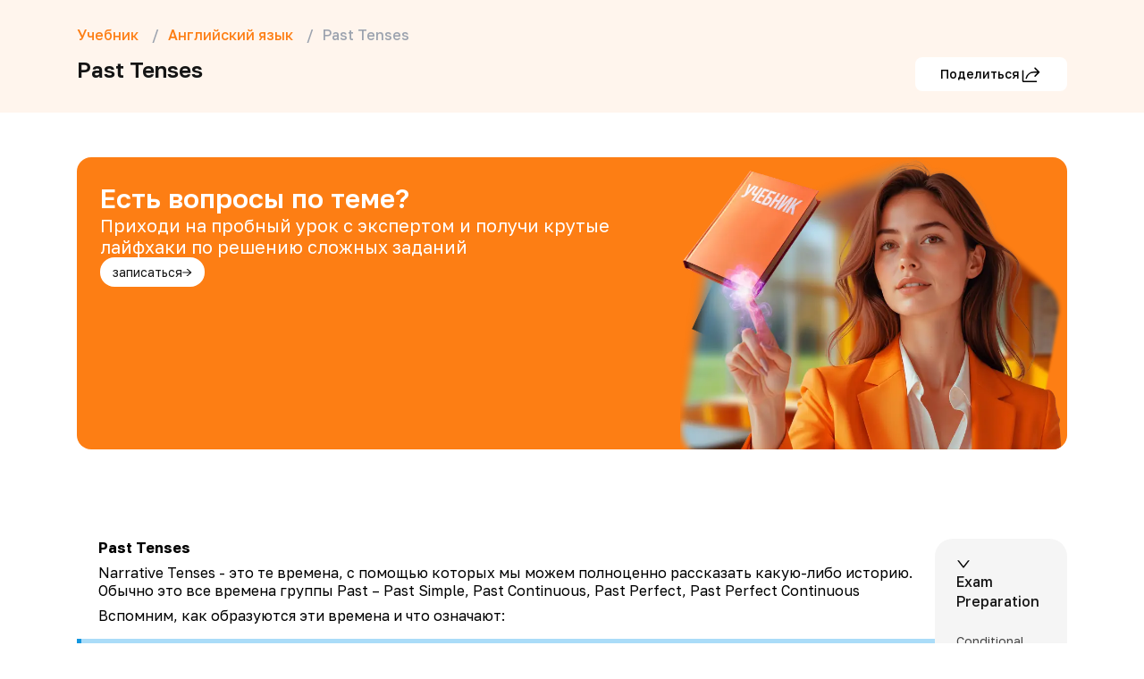

--- FILE ---
content_type: text/html; charset=utf-8
request_url: https://maximumtest.ru/uchebnik/9-klass/angliysky-yazyk/past-tenses
body_size: 56386
content:
<!DOCTYPE html><html lang="ru"><head><meta charSet="utf-8"/><meta name="viewport" content="width=device-width, initial-scale=1 maximum-scale=1"/><meta name="image" content="https://maximumtest.ru/imgs/meta/logo.webp"/><meta name="apple-mobile-web-app-title" content="MAXIMUM"/><meta name="application-name" content="MAXIMUM"/><meta name="msapplication-TileColor" content="#2b5797"/><meta name="theme-color" content="#ffffff"/><meta property="og:url" content="https://maximumtest.ru/uchebnik/9-klass/angliysky-yazyk/past-tenses"/><meta property="og:type" content="website"/><meta property="og:title" content="Образовательный центр Maximum Education, онлайн школа подготовки к экзаменам"/><meta property="og:description" content="Учебный центр Maximum Education 🎓 предлагает комплексные программы онлайн и в классе: курсы подготовки к ЕГЭ и ОГЭ ✍️, профориентация, школьные предметы, английский язык, навыки программирования"/><meta property="og:image" content="https://maximumtest.ru/imgs/meta/opengraph.png"/><meta name="zen-verification" content="Sbp6JPnRPHN0uR8s8bsfc3ZZr9kHQldTZMItcSVUageb8Ex10ZB09SWKp5F3JfZ1"/><link rel="icon" type="image/svg+xml" href="/imgs/meta/favicon.svg"/><link rel="apple-touch-icon" sizes="180x180" href="/imgs/meta/apple-touch-icon.png"/><link rel="icon" type="image/png" sizes="32x32" href="/imgs/meta/favicon-32x32.png"/><link rel="icon" type="image/png" sizes="16x16" href="/imgs/meta/favicon-16x16.png"/><link rel="manifest" href="/site.webmanifest"/><link rel="mask-icon" href="/imgs/meta/safari-pinned-tab.svg" color="#d58d5b"/><script type="application/ld+json">{"@context":"https://schema.org","@type":"Organization","url":"https://maximumtest.ru","logo":"https://maximumtest.ru/imgs/meta/logo.svg","name":"Максимум - Образовательный центр довузовской подготовки к ОГЭ и ЕГЭ","address":{"@type":"PostalAddress","addressLocality":"Москва, Россия","postalCode":"121205","streetAddress":"г. Москва, вн.тер.г. Муниципальный Округ Можайский, Тер Инновационного Центра Сколково, б-р Большой, д. 42 стр. 1"},"telephone":"8(800)7755381","image":"https://maximumtest.ru/imgs/meta/logo.svg","email":"info@maximumtest.ru","contactPoint":{"@type":"ContactPoint","contactType":"customer service","hoursAvailable":{"@type":"OpeningHoursSpecification","dayOfWeek":["Monday","Tuesday","Wednesday","Thursday","Friday","Saturday","Sunday"],"opens":"11:00","closes":"20:00"}},"sameAs":["https://vk.com/maximumtest","https://ok.ru/maximumtest"]}</script><title>Past Tenses — что это, определение и ответ</title><meta name="og:title" content="Past Tenses — что это, определение и ответ"/><meta name="description" content="Past Tenses — что это такое, кратко и простыми словами. Определение и конспект по теме. Готовые ответы на школьные вопросы в интернет-энциклопедии от Maximum Education. Учебник поможет решить домашнее задание, подготовиться к контрольной и вспомнить прошлые темы."/><meta name="og:description" content="Past Tenses — что это такое, кратко и простыми словами. Определение и конспект по теме. Готовые ответы на школьные вопросы в интернет-энциклопедии от Maximum Education. Учебник поможет решить домашнее задание, подготовиться к контрольной и вспомнить прошлые темы."/><link rel="canonical" href="https://maximumtest.ru/uchebnik/9-klass/angliysky-yazyk/past-tenses"/><meta name="next-head-count" content="25"/><link rel="preload" href="/_next/static/media/65b04541b4be0854-s.p.woff2" as="font" type="font/woff2" crossorigin="anonymous" data-next-font="size-adjust"/><link rel="preload" href="/_next/static/media/ffe0837c71e69159.p.woff2" as="font" type="font/woff2" crossorigin="anonymous" data-next-font=""/><link rel="preload" href="/_next/static/media/401f9db361b6e189.p.woff2" as="font" type="font/woff2" crossorigin="anonymous" data-next-font=""/><link rel="preload" href="/_next/static/css/9134829b39c34120.css" as="style"/><link rel="stylesheet" href="/_next/static/css/9134829b39c34120.css" data-n-g=""/><link rel="preload" href="/_next/static/css/acdaad1d23646914.css" as="style"/><link rel="stylesheet" href="/_next/static/css/acdaad1d23646914.css" data-n-p=""/><noscript data-n-css=""></noscript><script defer="" nomodule="" src="/_next/static/chunks/polyfills-c67a75d1b6f99dc8.js"></script><script src="/scripts/mango.js" type="text/javascript" defer="" data-nscript="beforeInteractive"></script><script src="/_next/static/chunks/webpack-060e5d016269595d.js" defer=""></script><script src="/_next/static/chunks/framework-18d294c404ec4fd7.js" defer=""></script><script src="/_next/static/chunks/main-5dada1e89f2ea6db.js" defer=""></script><script src="/_next/static/chunks/pages/_app-e3e91eafd6533b8c.js" defer=""></script><script src="/_next/static/chunks/175675d1-eaaf489c37f8a492.js" defer=""></script><script src="/_next/static/chunks/55880-db790edae22f19b4.js" defer=""></script><script src="/_next/static/chunks/67677-029e5443e485a0f4.js" defer=""></script><script src="/_next/static/chunks/17896-55798472a86a352f.js" defer=""></script><script src="/_next/static/chunks/22004-92b4ea2a083e4719.js" defer=""></script><script src="/_next/static/chunks/50226-c166709f0172ab39.js" defer=""></script><script src="/_next/static/chunks/77253-17e6d1661c49ffb8.js" defer=""></script><script src="/_next/static/chunks/pages/uchebnik/%5Bgrade%5D/%5Bsubject%5D/%5Bcode%5D-ae1548ba869b5b51.js" defer=""></script><script src="/_next/static/iLzL96WhFNSJtXDJpuuNm/_buildManifest.js" defer=""></script><script src="/_next/static/iLzL96WhFNSJtXDJpuuNm/_ssgManifest.js" defer=""></script><script></script><style data-rc-order="prependQueue" data-rc-priority="-999" data-token-hash="1tatbs4" data-css-hash="d0m4zt">a:where(.css-13fqyxk){color:#1677ff;text-decoration:none;background-color:transparent;outline:none;cursor:pointer;transition:color 0.3s;-webkit-text-decoration-skip:objects;}a:where(.css-13fqyxk):hover{color:#69b1ff;}a:where(.css-13fqyxk):active{color:#0958d9;}a:where(.css-13fqyxk):active,a:where(.css-13fqyxk):hover{text-decoration:none;outline:0;}a:where(.css-13fqyxk):focus{text-decoration:none;outline:0;}a:where(.css-13fqyxk)[disabled]{color:rgba(21,21,21,0.25);cursor:not-allowed;}:where(.css-13fqyxk) a{color:#1677ff;text-decoration:none;background-color:transparent;outline:none;cursor:pointer;transition:color 0.3s;-webkit-text-decoration-skip:objects;}:where(.css-13fqyxk) a:hover{color:#69b1ff;}:where(.css-13fqyxk) a:active{color:#0958d9;}:where(.css-13fqyxk) a:active,:where(.css-13fqyxk) a:hover{text-decoration:none;outline:0;}:where(.css-13fqyxk) a:focus{text-decoration:none;outline:0;}:where(.css-13fqyxk) a[disabled]{color:rgba(21,21,21,0.25);cursor:not-allowed;}:where(.css-13fqyxk).anticon{display:inline-flex;align-items:center;color:inherit;font-style:normal;line-height:0;text-align:center;text-transform:none;vertical-align:-0.125em;text-rendering:optimizeLegibility;-webkit-font-smoothing:antialiased;-moz-osx-font-smoothing:grayscale;}:where(.css-13fqyxk).anticon >*{line-height:1;}:where(.css-13fqyxk).anticon svg{display:inline-block;}:where(.css-13fqyxk).anticon .anticon .anticon-icon{display:block;}</style><style data-rc-order="prependQueue" data-rc-priority="-999" data-token-hash="1tatbs4" data-css-hash="1vs5z3s">:where(.css-13fqyxk).ant-btn{font-family:var(--font-golos-text),'Open Sans',sans-serif;font-size:14px;box-sizing:border-box;}:where(.css-13fqyxk).ant-btn::before,:where(.css-13fqyxk).ant-btn::after{box-sizing:border-box;}:where(.css-13fqyxk).ant-btn [class^="ant-btn"],:where(.css-13fqyxk).ant-btn [class*=" ant-btn"]{box-sizing:border-box;}:where(.css-13fqyxk).ant-btn [class^="ant-btn"]::before,:where(.css-13fqyxk).ant-btn [class*=" ant-btn"]::before,:where(.css-13fqyxk).ant-btn [class^="ant-btn"]::after,:where(.css-13fqyxk).ant-btn [class*=" ant-btn"]::after{box-sizing:border-box;}:where(.css-13fqyxk).ant-btn{outline:none;position:relative;display:inline-flex;gap:8px;align-items:center;justify-content:center;font-weight:400;white-space:nowrap;text-align:center;background-image:none;background:transparent;border:1px solid transparent;cursor:pointer;transition:all 0.2s cubic-bezier(0.645, 0.045, 0.355, 1);user-select:none;touch-action:manipulation;color:rgba(21,21,21,0.88);}:where(.css-13fqyxk).ant-btn:disabled>*{pointer-events:none;}:where(.css-13fqyxk).ant-btn .ant-btn-icon>svg{display:inline-flex;align-items:center;color:inherit;font-style:normal;line-height:0;text-align:center;text-transform:none;vertical-align:-0.125em;text-rendering:optimizeLegibility;-webkit-font-smoothing:antialiased;-moz-osx-font-smoothing:grayscale;}:where(.css-13fqyxk).ant-btn .ant-btn-icon>svg >*{line-height:1;}:where(.css-13fqyxk).ant-btn .ant-btn-icon>svg svg{display:inline-block;}:where(.css-13fqyxk).ant-btn >a{color:currentColor;}:where(.css-13fqyxk).ant-btn:not(:disabled):focus-visible{outline:3px solid #ffdfb3;outline-offset:1px;transition:outline-offset 0s,outline 0s;}:where(.css-13fqyxk).ant-btn.ant-btn-two-chinese-chars::first-letter{letter-spacing:0.34em;}:where(.css-13fqyxk).ant-btn.ant-btn-two-chinese-chars>*:not(.anticon){margin-inline-end:-0.34em;letter-spacing:0.34em;}:where(.css-13fqyxk).ant-btn.ant-btn-icon-only{padding-inline:0;}:where(.css-13fqyxk).ant-btn.ant-btn-icon-only.ant-btn-compact-item{flex:none;}:where(.css-13fqyxk).ant-btn.ant-btn-loading{opacity:0.65;cursor:default;}:where(.css-13fqyxk).ant-btn .ant-btn-loading-icon{transition:width 0.3s cubic-bezier(0.645, 0.045, 0.355, 1),opacity 0.3s cubic-bezier(0.645, 0.045, 0.355, 1),margin 0.3s cubic-bezier(0.645, 0.045, 0.355, 1);}:where(.css-13fqyxk).ant-btn:not(.ant-btn-icon-end) .ant-btn-loading-icon-motion-appear-start,:where(.css-13fqyxk).ant-btn:not(.ant-btn-icon-end) .ant-btn-loading-icon-motion-enter-start{margin-inline-end:-8px;}:where(.css-13fqyxk).ant-btn:not(.ant-btn-icon-end) .ant-btn-loading-icon-motion-appear-active,:where(.css-13fqyxk).ant-btn:not(.ant-btn-icon-end) .ant-btn-loading-icon-motion-enter-active{margin-inline-end:0;}:where(.css-13fqyxk).ant-btn:not(.ant-btn-icon-end) .ant-btn-loading-icon-motion-leave-start{margin-inline-end:0;}:where(.css-13fqyxk).ant-btn:not(.ant-btn-icon-end) .ant-btn-loading-icon-motion-leave-active{margin-inline-end:-8px;}:where(.css-13fqyxk).ant-btn-icon-end{flex-direction:row-reverse;}:where(.css-13fqyxk).ant-btn-icon-end .ant-btn-loading-icon-motion-appear-start,:where(.css-13fqyxk).ant-btn-icon-end .ant-btn-loading-icon-motion-enter-start{margin-inline-start:-8px;}:where(.css-13fqyxk).ant-btn-icon-end .ant-btn-loading-icon-motion-appear-active,:where(.css-13fqyxk).ant-btn-icon-end .ant-btn-loading-icon-motion-enter-active{margin-inline-start:0;}:where(.css-13fqyxk).ant-btn-icon-end .ant-btn-loading-icon-motion-leave-start{margin-inline-start:0;}:where(.css-13fqyxk).ant-btn-icon-end .ant-btn-loading-icon-motion-leave-active{margin-inline-start:-8px;}:where(.css-13fqyxk).ant-btn{font-size:14px;height:40px;padding:0px 15px;border-radius:8px;}:where(.css-13fqyxk).ant-btn.ant-btn-icon-only{width:40px;}:where(.css-13fqyxk).ant-btn.ant-btn-icon-only .anticon{font-size:inherit;}:where(.css-13fqyxk).ant-btn.ant-btn-circle.ant-btn{min-width:40px;padding-inline:0;border-radius:50%;}:where(.css-13fqyxk).ant-btn.ant-btn-round.ant-btn{border-radius:40px;}:where(.css-13fqyxk).ant-btn.ant-btn-round.ant-btn:not(.ant-btn-icon-only){padding-inline:15px;}:where(.css-13fqyxk).ant-btn-sm{font-size:14px;height:30px;padding:0px 7px;border-radius:6px;}:where(.css-13fqyxk).ant-btn-sm.ant-btn-icon-only{width:30px;}:where(.css-13fqyxk).ant-btn-sm.ant-btn-icon-only .anticon{font-size:inherit;}:where(.css-13fqyxk).ant-btn.ant-btn-circle.ant-btn-sm{min-width:30px;padding-inline:0;border-radius:50%;}:where(.css-13fqyxk).ant-btn.ant-btn-round.ant-btn-sm{border-radius:30px;}:where(.css-13fqyxk).ant-btn.ant-btn-round.ant-btn-sm:not(.ant-btn-icon-only){padding-inline:7px;}:where(.css-13fqyxk).ant-btn-lg{font-size:16px;height:48px;padding:0px 15px;border-radius:8px;}:where(.css-13fqyxk).ant-btn-lg.ant-btn-icon-only{width:48px;}:where(.css-13fqyxk).ant-btn-lg.ant-btn-icon-only .anticon{font-size:inherit;}:where(.css-13fqyxk).ant-btn.ant-btn-circle.ant-btn-lg{min-width:48px;padding-inline:0;border-radius:50%;}:where(.css-13fqyxk).ant-btn.ant-btn-round.ant-btn-lg{border-radius:48px;}:where(.css-13fqyxk).ant-btn.ant-btn-round.ant-btn-lg:not(.ant-btn-icon-only){padding-inline:15px;}:where(.css-13fqyxk).ant-btn.ant-btn-block{width:100%;}:where(.css-13fqyxk).ant-btn-color-default{color:rgba(21,21,21,0.88);box-shadow:0 2px 0 rgba(21,21,21,0.02);}:where(.css-13fqyxk).ant-btn-color-default.ant-btn-variant-solid{color:#fff;background:rgb(21,21,21);}:where(.css-13fqyxk).ant-btn-color-default.ant-btn-variant-solid:disabled,:where(.css-13fqyxk).ant-btn-color-default.ant-btn-variant-solid.ant-btn-disabled{cursor:not-allowed;border-color:#d9d9d9;color:rgba(21,21,21,0.25);background:rgba(21,21,21,0.04);box-shadow:none;}:where(.css-13fqyxk).ant-btn-color-default.ant-btn-variant-solid:not(:disabled):not(.ant-btn-disabled):hover{color:#fff;background:rgba(21,21,21,0.75);}:where(.css-13fqyxk).ant-btn-color-default.ant-btn-variant-solid:not(:disabled):not(.ant-btn-disabled):active{color:#fff;background:rgba(21,21,21,0.95);}:where(.css-13fqyxk).ant-btn-color-default.ant-btn-variant-dashed{border-style:dashed;}:where(.css-13fqyxk).ant-btn-color-default.ant-btn-variant-filled{box-shadow:none;background:rgba(21,21,21,0.04);}:where(.css-13fqyxk).ant-btn-color-default.ant-btn-variant-filled:disabled,:where(.css-13fqyxk).ant-btn-color-default.ant-btn-variant-filled.ant-btn-disabled{cursor:not-allowed;border-color:#d9d9d9;color:rgba(21,21,21,0.25);background:rgba(21,21,21,0.04);box-shadow:none;}:where(.css-13fqyxk).ant-btn-color-default.ant-btn-variant-filled:not(:disabled):not(.ant-btn-disabled):hover{color:rgba(21,21,21,0.88);background:rgba(21,21,21,0.06);}:where(.css-13fqyxk).ant-btn-color-default.ant-btn-variant-filled:not(:disabled):not(.ant-btn-disabled):active{color:rgba(21,21,21,0.88);background:rgba(21,21,21,0.15);}:where(.css-13fqyxk).ant-btn-color-default.ant-btn-background-ghost{color:#ffffff;background:transparent;border-color:#ffffff;box-shadow:none;}:where(.css-13fqyxk).ant-btn-color-default.ant-btn-background-ghost:not(:disabled):not(.ant-btn-disabled):hover{background:transparent;}:where(.css-13fqyxk).ant-btn-color-default.ant-btn-background-ghost:not(:disabled):not(.ant-btn-disabled):active{background:transparent;}:where(.css-13fqyxk).ant-btn-color-default.ant-btn-background-ghost:disabled{cursor:not-allowed;color:rgba(21,21,21,0.25);border-color:#d9d9d9;}:where(.css-13fqyxk).ant-btn-color-default.ant-btn-variant-link{color:rgba(21,21,21,0.88);box-shadow:none;}:where(.css-13fqyxk).ant-btn-color-default.ant-btn-variant-link:disabled,:where(.css-13fqyxk).ant-btn-color-default.ant-btn-variant-link.ant-btn-disabled{cursor:not-allowed;color:rgba(21,21,21,0.25);}:where(.css-13fqyxk).ant-btn-color-default.ant-btn-variant-link:not(:disabled):not(.ant-btn-disabled):hover{color:#69b1ff;background:transparent;}:where(.css-13fqyxk).ant-btn-color-default.ant-btn-variant-link:not(:disabled):not(.ant-btn-disabled):active{color:#0958d9;}:where(.css-13fqyxk).ant-btn-color-primary{color:#fb9637;box-shadow:0 2px 0 rgba(255,172,5,0.06);}:where(.css-13fqyxk).ant-btn-color-primary.ant-btn-variant-outlined,:where(.css-13fqyxk).ant-btn-color-primary.ant-btn-variant-dashed{border-color:#fb9637;background:#ffffff;}:where(.css-13fqyxk).ant-btn-color-primary.ant-btn-variant-outlined:disabled,:where(.css-13fqyxk).ant-btn-color-primary.ant-btn-variant-dashed:disabled,:where(.css-13fqyxk).ant-btn-color-primary.ant-btn-variant-outlined.ant-btn-disabled,:where(.css-13fqyxk).ant-btn-color-primary.ant-btn-variant-dashed.ant-btn-disabled{cursor:not-allowed;border-color:#d9d9d9;color:rgba(21,21,21,0.25);background:rgba(21,21,21,0.04);box-shadow:none;}:where(.css-13fqyxk).ant-btn-color-primary.ant-btn-variant-outlined:not(:disabled):not(.ant-btn-disabled):hover,:where(.css-13fqyxk).ant-btn-color-primary.ant-btn-variant-dashed:not(:disabled):not(.ant-btn-disabled):hover{color:#ffb361;border-color:#FF7C0E;background:#ffffff;}:where(.css-13fqyxk).ant-btn-color-primary.ant-btn-variant-outlined:not(:disabled):not(.ant-btn-disabled):active,:where(.css-13fqyxk).ant-btn-color-primary.ant-btn-variant-dashed:not(:disabled):not(.ant-btn-disabled):active{color:#d47324;border-color:#d47324;background:#ffffff;}:where(.css-13fqyxk).ant-btn-color-primary.ant-btn-variant-dashed{border-style:dashed;}:where(.css-13fqyxk).ant-btn-color-primary.ant-btn-variant-filled{box-shadow:none;background:#fffaf0;}:where(.css-13fqyxk).ant-btn-color-primary.ant-btn-variant-filled:disabled,:where(.css-13fqyxk).ant-btn-color-primary.ant-btn-variant-filled.ant-btn-disabled{cursor:not-allowed;border-color:#d9d9d9;color:rgba(21,21,21,0.25);background:rgba(21,21,21,0.04);box-shadow:none;}:where(.css-13fqyxk).ant-btn-color-primary.ant-btn-variant-filled:not(:disabled):not(.ant-btn-disabled):hover{color:#fb9637;background:#fff1db;}:where(.css-13fqyxk).ant-btn-color-primary.ant-btn-variant-filled:not(:disabled):not(.ant-btn-disabled):active{color:#fb9637;background:#ffdfb3;}:where(.css-13fqyxk).ant-btn-color-primary.ant-btn-variant-text{color:#fb9637;box-shadow:none;}:where(.css-13fqyxk).ant-btn-color-primary.ant-btn-variant-text:disabled,:where(.css-13fqyxk).ant-btn-color-primary.ant-btn-variant-text.ant-btn-disabled{cursor:not-allowed;color:rgba(21,21,21,0.25);}:where(.css-13fqyxk).ant-btn-color-primary.ant-btn-variant-text:not(:disabled):not(.ant-btn-disabled):hover{color:#ffb361;background:#fffaf0;}:where(.css-13fqyxk).ant-btn-color-primary.ant-btn-variant-text:not(:disabled):not(.ant-btn-disabled):active{color:#d47324;background:#ffdfb3;}:where(.css-13fqyxk).ant-btn-color-primary.ant-btn-variant-link{color:#fb9637;box-shadow:none;}:where(.css-13fqyxk).ant-btn-color-primary.ant-btn-variant-link:disabled,:where(.css-13fqyxk).ant-btn-color-primary.ant-btn-variant-link.ant-btn-disabled{cursor:not-allowed;color:rgba(21,21,21,0.25);}:where(.css-13fqyxk).ant-btn-color-primary.ant-btn-variant-link:not(:disabled):not(.ant-btn-disabled):hover{color:#ffb361;background:transparent;}:where(.css-13fqyxk).ant-btn-color-primary.ant-btn-variant-link:not(:disabled):not(.ant-btn-disabled):active{color:#d47324;}:where(.css-13fqyxk).ant-btn-color-primary.ant-btn-background-ghost{color:#fb9637;background:transparent;border-color:#fb9637;box-shadow:none;}:where(.css-13fqyxk).ant-btn-color-primary.ant-btn-background-ghost:not(:disabled):not(.ant-btn-disabled):hover{background:transparent;color:#FF7C0E;border-color:#FF7C0E;}:where(.css-13fqyxk).ant-btn-color-primary.ant-btn-background-ghost:not(:disabled):not(.ant-btn-disabled):active{background:transparent;color:#d47324;border-color:#d47324;}:where(.css-13fqyxk).ant-btn-color-primary.ant-btn-background-ghost:disabled{cursor:not-allowed;color:rgba(21,21,21,0.25);border-color:#d9d9d9;}:where(.css-13fqyxk).ant-btn-color-dangerous{color:#ff4d4f;box-shadow:0 2px 0 rgba(255,38,5,0.06);}:where(.css-13fqyxk).ant-btn-color-dangerous.ant-btn-variant-solid{color:#fff;background:#ff4d4f;}:where(.css-13fqyxk).ant-btn-color-dangerous.ant-btn-variant-solid:disabled,:where(.css-13fqyxk).ant-btn-color-dangerous.ant-btn-variant-solid.ant-btn-disabled{cursor:not-allowed;border-color:#d9d9d9;color:rgba(21,21,21,0.25);background:rgba(21,21,21,0.04);box-shadow:none;}:where(.css-13fqyxk).ant-btn-color-dangerous.ant-btn-variant-solid:not(:disabled):not(.ant-btn-disabled):hover{background:#ff7875;}:where(.css-13fqyxk).ant-btn-color-dangerous.ant-btn-variant-solid:not(:disabled):not(.ant-btn-disabled):active{background:#d9363e;}:where(.css-13fqyxk).ant-btn-color-dangerous.ant-btn-variant-outlined,:where(.css-13fqyxk).ant-btn-color-dangerous.ant-btn-variant-dashed{border-color:#ff4d4f;background:#ffffff;}:where(.css-13fqyxk).ant-btn-color-dangerous.ant-btn-variant-outlined:disabled,:where(.css-13fqyxk).ant-btn-color-dangerous.ant-btn-variant-dashed:disabled,:where(.css-13fqyxk).ant-btn-color-dangerous.ant-btn-variant-outlined.ant-btn-disabled,:where(.css-13fqyxk).ant-btn-color-dangerous.ant-btn-variant-dashed.ant-btn-disabled{cursor:not-allowed;border-color:#d9d9d9;color:rgba(21,21,21,0.25);background:rgba(21,21,21,0.04);box-shadow:none;}:where(.css-13fqyxk).ant-btn-color-dangerous.ant-btn-variant-outlined:not(:disabled):not(.ant-btn-disabled):hover,:where(.css-13fqyxk).ant-btn-color-dangerous.ant-btn-variant-dashed:not(:disabled):not(.ant-btn-disabled):hover{color:#ff7875;border-color:#ffa39e;}:where(.css-13fqyxk).ant-btn-color-dangerous.ant-btn-variant-outlined:not(:disabled):not(.ant-btn-disabled):active,:where(.css-13fqyxk).ant-btn-color-dangerous.ant-btn-variant-dashed:not(:disabled):not(.ant-btn-disabled):active{color:#d9363e;border-color:#d9363e;}:where(.css-13fqyxk).ant-btn-color-dangerous.ant-btn-variant-dashed{border-style:dashed;}:where(.css-13fqyxk).ant-btn-color-dangerous.ant-btn-variant-filled{box-shadow:none;background:#fff2f0;}:where(.css-13fqyxk).ant-btn-color-dangerous.ant-btn-variant-filled:disabled,:where(.css-13fqyxk).ant-btn-color-dangerous.ant-btn-variant-filled.ant-btn-disabled{cursor:not-allowed;border-color:#d9d9d9;color:rgba(21,21,21,0.25);background:rgba(21,21,21,0.04);box-shadow:none;}:where(.css-13fqyxk).ant-btn-color-dangerous.ant-btn-variant-filled:not(:disabled):not(.ant-btn-disabled):hover{color:#ff4d4f;background:#ffdfdc;}:where(.css-13fqyxk).ant-btn-color-dangerous.ant-btn-variant-filled:not(:disabled):not(.ant-btn-disabled):active{color:#ff4d4f;background:#ffccc7;}:where(.css-13fqyxk).ant-btn-color-dangerous.ant-btn-variant-text{color:#ff4d4f;box-shadow:none;}:where(.css-13fqyxk).ant-btn-color-dangerous.ant-btn-variant-text:disabled,:where(.css-13fqyxk).ant-btn-color-dangerous.ant-btn-variant-text.ant-btn-disabled{cursor:not-allowed;color:rgba(21,21,21,0.25);}:where(.css-13fqyxk).ant-btn-color-dangerous.ant-btn-variant-text:not(:disabled):not(.ant-btn-disabled):hover{color:#ff7875;background:#fff2f0;}:where(.css-13fqyxk).ant-btn-color-dangerous.ant-btn-variant-text:not(:disabled):not(.ant-btn-disabled):active{color:#ff7875;background:#ffccc7;}:where(.css-13fqyxk).ant-btn-color-dangerous.ant-btn-variant-link{color:#ff4d4f;box-shadow:none;}:where(.css-13fqyxk).ant-btn-color-dangerous.ant-btn-variant-link:disabled,:where(.css-13fqyxk).ant-btn-color-dangerous.ant-btn-variant-link.ant-btn-disabled{cursor:not-allowed;color:rgba(21,21,21,0.25);}:where(.css-13fqyxk).ant-btn-color-dangerous.ant-btn-variant-link:not(:disabled):not(.ant-btn-disabled):hover{color:#ff7875;}:where(.css-13fqyxk).ant-btn-color-dangerous.ant-btn-variant-link:not(:disabled):not(.ant-btn-disabled):active{color:#d9363e;}:where(.css-13fqyxk).ant-btn-color-dangerous.ant-btn-background-ghost{color:#ff4d4f;background:transparent;border-color:#ff4d4f;box-shadow:none;}:where(.css-13fqyxk).ant-btn-color-dangerous.ant-btn-background-ghost:not(:disabled):not(.ant-btn-disabled):hover{background:transparent;color:#ff7875;border-color:#ff7875;}:where(.css-13fqyxk).ant-btn-color-dangerous.ant-btn-background-ghost:not(:disabled):not(.ant-btn-disabled):active{background:transparent;color:#d9363e;border-color:#d9363e;}:where(.css-13fqyxk).ant-btn-color-dangerous.ant-btn-background-ghost:disabled{cursor:not-allowed;color:rgba(21,21,21,0.25);border-color:#d9d9d9;}:where(.css-13fqyxk).ant-btn-color-link.ant-btn-variant-link{color:#1677ff;box-shadow:none;}:where(.css-13fqyxk).ant-btn-color-link.ant-btn-variant-link:disabled,:where(.css-13fqyxk).ant-btn-color-link.ant-btn-variant-link.ant-btn-disabled{cursor:not-allowed;color:rgba(21,21,21,0.25);}:where(.css-13fqyxk).ant-btn-color-link.ant-btn-variant-link:not(:disabled):not(.ant-btn-disabled):hover{color:#69b1ff;}:where(.css-13fqyxk).ant-btn-color-link.ant-btn-variant-link:not(:disabled):not(.ant-btn-disabled):active{color:#0958d9;}:where(.css-13fqyxk).ant-btn-color-link.ant-btn-background-ghost{color:#1677ff;background:transparent;border-color:#1677ff;box-shadow:none;}:where(.css-13fqyxk).ant-btn-color-link.ant-btn-background-ghost:not(:disabled):not(.ant-btn-disabled):hover{background:transparent;color:#69b1ff;border-color:#69b1ff;}:where(.css-13fqyxk).ant-btn-color-link.ant-btn-background-ghost:not(:disabled):not(.ant-btn-disabled):active{background:transparent;color:#0958d9;border-color:#0958d9;}:where(.css-13fqyxk).ant-btn-color-link.ant-btn-background-ghost:disabled{cursor:not-allowed;color:rgba(21,21,21,0.25);border-color:#d9d9d9;}:where(.css-13fqyxk).ant-btn-color-blue{color:#1677ff;box-shadow:0 2px 0 rgba(5,145,255,0.1);}:where(.css-13fqyxk).ant-btn-color-blue.ant-btn-variant-solid{color:#fff;background:#1677ff;}:where(.css-13fqyxk).ant-btn-color-blue.ant-btn-variant-solid:disabled,:where(.css-13fqyxk).ant-btn-color-blue.ant-btn-variant-solid.ant-btn-disabled{cursor:not-allowed;border-color:#d9d9d9;color:rgba(21,21,21,0.25);background:rgba(21,21,21,0.04);box-shadow:none;}:where(.css-13fqyxk).ant-btn-color-blue.ant-btn-variant-solid:not(:disabled):not(.ant-btn-disabled):hover{background:#4096ff;}:where(.css-13fqyxk).ant-btn-color-blue.ant-btn-variant-solid:not(:disabled):not(.ant-btn-disabled):active{background:#0958d9;}:where(.css-13fqyxk).ant-btn-color-blue.ant-btn-variant-outlined,:where(.css-13fqyxk).ant-btn-color-blue.ant-btn-variant-dashed{border-color:#1677ff;background:#ffffff;}:where(.css-13fqyxk).ant-btn-color-blue.ant-btn-variant-outlined:disabled,:where(.css-13fqyxk).ant-btn-color-blue.ant-btn-variant-dashed:disabled,:where(.css-13fqyxk).ant-btn-color-blue.ant-btn-variant-outlined.ant-btn-disabled,:where(.css-13fqyxk).ant-btn-color-blue.ant-btn-variant-dashed.ant-btn-disabled{cursor:not-allowed;border-color:#d9d9d9;color:rgba(21,21,21,0.25);background:rgba(21,21,21,0.04);box-shadow:none;}:where(.css-13fqyxk).ant-btn-color-blue.ant-btn-variant-outlined:not(:disabled):not(.ant-btn-disabled):hover,:where(.css-13fqyxk).ant-btn-color-blue.ant-btn-variant-dashed:not(:disabled):not(.ant-btn-disabled):hover{color:#4096ff;border-color:#4096ff;background:#ffffff;}:where(.css-13fqyxk).ant-btn-color-blue.ant-btn-variant-outlined:not(:disabled):not(.ant-btn-disabled):active,:where(.css-13fqyxk).ant-btn-color-blue.ant-btn-variant-dashed:not(:disabled):not(.ant-btn-disabled):active{color:#0958d9;border-color:#0958d9;background:#ffffff;}:where(.css-13fqyxk).ant-btn-color-blue.ant-btn-variant-dashed{border-style:dashed;}:where(.css-13fqyxk).ant-btn-color-blue.ant-btn-variant-filled{box-shadow:none;background:#e6f4ff;}:where(.css-13fqyxk).ant-btn-color-blue.ant-btn-variant-filled:disabled,:where(.css-13fqyxk).ant-btn-color-blue.ant-btn-variant-filled.ant-btn-disabled{cursor:not-allowed;border-color:#d9d9d9;color:rgba(21,21,21,0.25);background:rgba(21,21,21,0.04);box-shadow:none;}:where(.css-13fqyxk).ant-btn-color-blue.ant-btn-variant-filled:not(:disabled):not(.ant-btn-disabled):hover{color:#1677ff;background:#bae0ff;}:where(.css-13fqyxk).ant-btn-color-blue.ant-btn-variant-filled:not(:disabled):not(.ant-btn-disabled):active{color:#1677ff;background:#91caff;}:where(.css-13fqyxk).ant-btn-color-blue.ant-btn-variant-link{color:#1677ff;box-shadow:none;}:where(.css-13fqyxk).ant-btn-color-blue.ant-btn-variant-link:disabled,:where(.css-13fqyxk).ant-btn-color-blue.ant-btn-variant-link.ant-btn-disabled{cursor:not-allowed;color:rgba(21,21,21,0.25);}:where(.css-13fqyxk).ant-btn-color-blue.ant-btn-variant-link:not(:disabled):not(.ant-btn-disabled):hover{color:#4096ff;}:where(.css-13fqyxk).ant-btn-color-blue.ant-btn-variant-link:not(:disabled):not(.ant-btn-disabled):active{color:#0958d9;}:where(.css-13fqyxk).ant-btn-color-blue.ant-btn-variant-text{color:#1677ff;box-shadow:none;}:where(.css-13fqyxk).ant-btn-color-blue.ant-btn-variant-text:disabled,:where(.css-13fqyxk).ant-btn-color-blue.ant-btn-variant-text.ant-btn-disabled{cursor:not-allowed;color:rgba(21,21,21,0.25);}:where(.css-13fqyxk).ant-btn-color-blue.ant-btn-variant-text:not(:disabled):not(.ant-btn-disabled):hover{color:#4096ff;background:#e6f4ff;}:where(.css-13fqyxk).ant-btn-color-blue.ant-btn-variant-text:not(:disabled):not(.ant-btn-disabled):active{color:#0958d9;background:#91caff;}:where(.css-13fqyxk).ant-btn-color-purple{color:#722ed1;box-shadow:0 2px 0 rgba(155,5,255,0.06);}:where(.css-13fqyxk).ant-btn-color-purple.ant-btn-variant-solid{color:#fff;background:#722ed1;}:where(.css-13fqyxk).ant-btn-color-purple.ant-btn-variant-solid:disabled,:where(.css-13fqyxk).ant-btn-color-purple.ant-btn-variant-solid.ant-btn-disabled{cursor:not-allowed;border-color:#d9d9d9;color:rgba(21,21,21,0.25);background:rgba(21,21,21,0.04);box-shadow:none;}:where(.css-13fqyxk).ant-btn-color-purple.ant-btn-variant-solid:not(:disabled):not(.ant-btn-disabled):hover{background:#9254de;}:where(.css-13fqyxk).ant-btn-color-purple.ant-btn-variant-solid:not(:disabled):not(.ant-btn-disabled):active{background:#531dab;}:where(.css-13fqyxk).ant-btn-color-purple.ant-btn-variant-outlined,:where(.css-13fqyxk).ant-btn-color-purple.ant-btn-variant-dashed{border-color:#722ed1;background:#ffffff;}:where(.css-13fqyxk).ant-btn-color-purple.ant-btn-variant-outlined:disabled,:where(.css-13fqyxk).ant-btn-color-purple.ant-btn-variant-dashed:disabled,:where(.css-13fqyxk).ant-btn-color-purple.ant-btn-variant-outlined.ant-btn-disabled,:where(.css-13fqyxk).ant-btn-color-purple.ant-btn-variant-dashed.ant-btn-disabled{cursor:not-allowed;border-color:#d9d9d9;color:rgba(21,21,21,0.25);background:rgba(21,21,21,0.04);box-shadow:none;}:where(.css-13fqyxk).ant-btn-color-purple.ant-btn-variant-outlined:not(:disabled):not(.ant-btn-disabled):hover,:where(.css-13fqyxk).ant-btn-color-purple.ant-btn-variant-dashed:not(:disabled):not(.ant-btn-disabled):hover{color:#9254de;border-color:#9254de;background:#ffffff;}:where(.css-13fqyxk).ant-btn-color-purple.ant-btn-variant-outlined:not(:disabled):not(.ant-btn-disabled):active,:where(.css-13fqyxk).ant-btn-color-purple.ant-btn-variant-dashed:not(:disabled):not(.ant-btn-disabled):active{color:#531dab;border-color:#531dab;background:#ffffff;}:where(.css-13fqyxk).ant-btn-color-purple.ant-btn-variant-dashed{border-style:dashed;}:where(.css-13fqyxk).ant-btn-color-purple.ant-btn-variant-filled{box-shadow:none;background:#f9f0ff;}:where(.css-13fqyxk).ant-btn-color-purple.ant-btn-variant-filled:disabled,:where(.css-13fqyxk).ant-btn-color-purple.ant-btn-variant-filled.ant-btn-disabled{cursor:not-allowed;border-color:#d9d9d9;color:rgba(21,21,21,0.25);background:rgba(21,21,21,0.04);box-shadow:none;}:where(.css-13fqyxk).ant-btn-color-purple.ant-btn-variant-filled:not(:disabled):not(.ant-btn-disabled):hover{color:#722ed1;background:#efdbff;}:where(.css-13fqyxk).ant-btn-color-purple.ant-btn-variant-filled:not(:disabled):not(.ant-btn-disabled):active{color:#722ed1;background:#d3adf7;}:where(.css-13fqyxk).ant-btn-color-purple.ant-btn-variant-link{color:#722ed1;box-shadow:none;}:where(.css-13fqyxk).ant-btn-color-purple.ant-btn-variant-link:disabled,:where(.css-13fqyxk).ant-btn-color-purple.ant-btn-variant-link.ant-btn-disabled{cursor:not-allowed;color:rgba(21,21,21,0.25);}:where(.css-13fqyxk).ant-btn-color-purple.ant-btn-variant-link:not(:disabled):not(.ant-btn-disabled):hover{color:#9254de;}:where(.css-13fqyxk).ant-btn-color-purple.ant-btn-variant-link:not(:disabled):not(.ant-btn-disabled):active{color:#531dab;}:where(.css-13fqyxk).ant-btn-color-purple.ant-btn-variant-text{color:#722ed1;box-shadow:none;}:where(.css-13fqyxk).ant-btn-color-purple.ant-btn-variant-text:disabled,:where(.css-13fqyxk).ant-btn-color-purple.ant-btn-variant-text.ant-btn-disabled{cursor:not-allowed;color:rgba(21,21,21,0.25);}:where(.css-13fqyxk).ant-btn-color-purple.ant-btn-variant-text:not(:disabled):not(.ant-btn-disabled):hover{color:#9254de;background:#f9f0ff;}:where(.css-13fqyxk).ant-btn-color-purple.ant-btn-variant-text:not(:disabled):not(.ant-btn-disabled):active{color:#531dab;background:#d3adf7;}:where(.css-13fqyxk).ant-btn-color-cyan{color:#13c2c2;box-shadow:0 2px 0 rgba(5,255,215,0.1);}:where(.css-13fqyxk).ant-btn-color-cyan.ant-btn-variant-solid{color:#fff;background:#13c2c2;}:where(.css-13fqyxk).ant-btn-color-cyan.ant-btn-variant-solid:disabled,:where(.css-13fqyxk).ant-btn-color-cyan.ant-btn-variant-solid.ant-btn-disabled{cursor:not-allowed;border-color:#d9d9d9;color:rgba(21,21,21,0.25);background:rgba(21,21,21,0.04);box-shadow:none;}:where(.css-13fqyxk).ant-btn-color-cyan.ant-btn-variant-solid:not(:disabled):not(.ant-btn-disabled):hover{background:#36cfc9;}:where(.css-13fqyxk).ant-btn-color-cyan.ant-btn-variant-solid:not(:disabled):not(.ant-btn-disabled):active{background:#08979c;}:where(.css-13fqyxk).ant-btn-color-cyan.ant-btn-variant-outlined,:where(.css-13fqyxk).ant-btn-color-cyan.ant-btn-variant-dashed{border-color:#13c2c2;background:#ffffff;}:where(.css-13fqyxk).ant-btn-color-cyan.ant-btn-variant-outlined:disabled,:where(.css-13fqyxk).ant-btn-color-cyan.ant-btn-variant-dashed:disabled,:where(.css-13fqyxk).ant-btn-color-cyan.ant-btn-variant-outlined.ant-btn-disabled,:where(.css-13fqyxk).ant-btn-color-cyan.ant-btn-variant-dashed.ant-btn-disabled{cursor:not-allowed;border-color:#d9d9d9;color:rgba(21,21,21,0.25);background:rgba(21,21,21,0.04);box-shadow:none;}:where(.css-13fqyxk).ant-btn-color-cyan.ant-btn-variant-outlined:not(:disabled):not(.ant-btn-disabled):hover,:where(.css-13fqyxk).ant-btn-color-cyan.ant-btn-variant-dashed:not(:disabled):not(.ant-btn-disabled):hover{color:#36cfc9;border-color:#36cfc9;background:#ffffff;}:where(.css-13fqyxk).ant-btn-color-cyan.ant-btn-variant-outlined:not(:disabled):not(.ant-btn-disabled):active,:where(.css-13fqyxk).ant-btn-color-cyan.ant-btn-variant-dashed:not(:disabled):not(.ant-btn-disabled):active{color:#08979c;border-color:#08979c;background:#ffffff;}:where(.css-13fqyxk).ant-btn-color-cyan.ant-btn-variant-dashed{border-style:dashed;}:where(.css-13fqyxk).ant-btn-color-cyan.ant-btn-variant-filled{box-shadow:none;background:#e6fffb;}:where(.css-13fqyxk).ant-btn-color-cyan.ant-btn-variant-filled:disabled,:where(.css-13fqyxk).ant-btn-color-cyan.ant-btn-variant-filled.ant-btn-disabled{cursor:not-allowed;border-color:#d9d9d9;color:rgba(21,21,21,0.25);background:rgba(21,21,21,0.04);box-shadow:none;}:where(.css-13fqyxk).ant-btn-color-cyan.ant-btn-variant-filled:not(:disabled):not(.ant-btn-disabled):hover{color:#13c2c2;background:#b5f5ec;}:where(.css-13fqyxk).ant-btn-color-cyan.ant-btn-variant-filled:not(:disabled):not(.ant-btn-disabled):active{color:#13c2c2;background:#87e8de;}:where(.css-13fqyxk).ant-btn-color-cyan.ant-btn-variant-link{color:#13c2c2;box-shadow:none;}:where(.css-13fqyxk).ant-btn-color-cyan.ant-btn-variant-link:disabled,:where(.css-13fqyxk).ant-btn-color-cyan.ant-btn-variant-link.ant-btn-disabled{cursor:not-allowed;color:rgba(21,21,21,0.25);}:where(.css-13fqyxk).ant-btn-color-cyan.ant-btn-variant-link:not(:disabled):not(.ant-btn-disabled):hover{color:#36cfc9;}:where(.css-13fqyxk).ant-btn-color-cyan.ant-btn-variant-link:not(:disabled):not(.ant-btn-disabled):active{color:#08979c;}:where(.css-13fqyxk).ant-btn-color-cyan.ant-btn-variant-text{color:#13c2c2;box-shadow:none;}:where(.css-13fqyxk).ant-btn-color-cyan.ant-btn-variant-text:disabled,:where(.css-13fqyxk).ant-btn-color-cyan.ant-btn-variant-text.ant-btn-disabled{cursor:not-allowed;color:rgba(21,21,21,0.25);}:where(.css-13fqyxk).ant-btn-color-cyan.ant-btn-variant-text:not(:disabled):not(.ant-btn-disabled):hover{color:#36cfc9;background:#e6fffb;}:where(.css-13fqyxk).ant-btn-color-cyan.ant-btn-variant-text:not(:disabled):not(.ant-btn-disabled):active{color:#08979c;background:#87e8de;}:where(.css-13fqyxk).ant-btn-color-green{color:#52c41a;box-shadow:0 2px 0 rgba(142,255,30,0.08);}:where(.css-13fqyxk).ant-btn-color-green.ant-btn-variant-solid{color:#fff;background:#52c41a;}:where(.css-13fqyxk).ant-btn-color-green.ant-btn-variant-solid:disabled,:where(.css-13fqyxk).ant-btn-color-green.ant-btn-variant-solid.ant-btn-disabled{cursor:not-allowed;border-color:#d9d9d9;color:rgba(21,21,21,0.25);background:rgba(21,21,21,0.04);box-shadow:none;}:where(.css-13fqyxk).ant-btn-color-green.ant-btn-variant-solid:not(:disabled):not(.ant-btn-disabled):hover{background:#73d13d;}:where(.css-13fqyxk).ant-btn-color-green.ant-btn-variant-solid:not(:disabled):not(.ant-btn-disabled):active{background:#389e0d;}:where(.css-13fqyxk).ant-btn-color-green.ant-btn-variant-outlined,:where(.css-13fqyxk).ant-btn-color-green.ant-btn-variant-dashed{border-color:#52c41a;background:#ffffff;}:where(.css-13fqyxk).ant-btn-color-green.ant-btn-variant-outlined:disabled,:where(.css-13fqyxk).ant-btn-color-green.ant-btn-variant-dashed:disabled,:where(.css-13fqyxk).ant-btn-color-green.ant-btn-variant-outlined.ant-btn-disabled,:where(.css-13fqyxk).ant-btn-color-green.ant-btn-variant-dashed.ant-btn-disabled{cursor:not-allowed;border-color:#d9d9d9;color:rgba(21,21,21,0.25);background:rgba(21,21,21,0.04);box-shadow:none;}:where(.css-13fqyxk).ant-btn-color-green.ant-btn-variant-outlined:not(:disabled):not(.ant-btn-disabled):hover,:where(.css-13fqyxk).ant-btn-color-green.ant-btn-variant-dashed:not(:disabled):not(.ant-btn-disabled):hover{color:#73d13d;border-color:#73d13d;background:#ffffff;}:where(.css-13fqyxk).ant-btn-color-green.ant-btn-variant-outlined:not(:disabled):not(.ant-btn-disabled):active,:where(.css-13fqyxk).ant-btn-color-green.ant-btn-variant-dashed:not(:disabled):not(.ant-btn-disabled):active{color:#389e0d;border-color:#389e0d;background:#ffffff;}:where(.css-13fqyxk).ant-btn-color-green.ant-btn-variant-dashed{border-style:dashed;}:where(.css-13fqyxk).ant-btn-color-green.ant-btn-variant-filled{box-shadow:none;background:#f6ffed;}:where(.css-13fqyxk).ant-btn-color-green.ant-btn-variant-filled:disabled,:where(.css-13fqyxk).ant-btn-color-green.ant-btn-variant-filled.ant-btn-disabled{cursor:not-allowed;border-color:#d9d9d9;color:rgba(21,21,21,0.25);background:rgba(21,21,21,0.04);box-shadow:none;}:where(.css-13fqyxk).ant-btn-color-green.ant-btn-variant-filled:not(:disabled):not(.ant-btn-disabled):hover{color:#52c41a;background:#d9f7be;}:where(.css-13fqyxk).ant-btn-color-green.ant-btn-variant-filled:not(:disabled):not(.ant-btn-disabled):active{color:#52c41a;background:#b7eb8f;}:where(.css-13fqyxk).ant-btn-color-green.ant-btn-variant-link{color:#52c41a;box-shadow:none;}:where(.css-13fqyxk).ant-btn-color-green.ant-btn-variant-link:disabled,:where(.css-13fqyxk).ant-btn-color-green.ant-btn-variant-link.ant-btn-disabled{cursor:not-allowed;color:rgba(21,21,21,0.25);}:where(.css-13fqyxk).ant-btn-color-green.ant-btn-variant-link:not(:disabled):not(.ant-btn-disabled):hover{color:#73d13d;}:where(.css-13fqyxk).ant-btn-color-green.ant-btn-variant-link:not(:disabled):not(.ant-btn-disabled):active{color:#389e0d;}:where(.css-13fqyxk).ant-btn-color-green.ant-btn-variant-text{color:#52c41a;box-shadow:none;}:where(.css-13fqyxk).ant-btn-color-green.ant-btn-variant-text:disabled,:where(.css-13fqyxk).ant-btn-color-green.ant-btn-variant-text.ant-btn-disabled{cursor:not-allowed;color:rgba(21,21,21,0.25);}:where(.css-13fqyxk).ant-btn-color-green.ant-btn-variant-text:not(:disabled):not(.ant-btn-disabled):hover{color:#73d13d;background:#f6ffed;}:where(.css-13fqyxk).ant-btn-color-green.ant-btn-variant-text:not(:disabled):not(.ant-btn-disabled):active{color:#389e0d;background:#b7eb8f;}:where(.css-13fqyxk).ant-btn-color-magenta{color:#eb2f96;box-shadow:0 2px 0 rgba(255,5,105,0.06);}:where(.css-13fqyxk).ant-btn-color-magenta.ant-btn-variant-solid{color:#fff;background:#eb2f96;}:where(.css-13fqyxk).ant-btn-color-magenta.ant-btn-variant-solid:disabled,:where(.css-13fqyxk).ant-btn-color-magenta.ant-btn-variant-solid.ant-btn-disabled{cursor:not-allowed;border-color:#d9d9d9;color:rgba(21,21,21,0.25);background:rgba(21,21,21,0.04);box-shadow:none;}:where(.css-13fqyxk).ant-btn-color-magenta.ant-btn-variant-solid:not(:disabled):not(.ant-btn-disabled):hover{background:#f759ab;}:where(.css-13fqyxk).ant-btn-color-magenta.ant-btn-variant-solid:not(:disabled):not(.ant-btn-disabled):active{background:#c41d7f;}:where(.css-13fqyxk).ant-btn-color-magenta.ant-btn-variant-outlined,:where(.css-13fqyxk).ant-btn-color-magenta.ant-btn-variant-dashed{border-color:#eb2f96;background:#ffffff;}:where(.css-13fqyxk).ant-btn-color-magenta.ant-btn-variant-outlined:disabled,:where(.css-13fqyxk).ant-btn-color-magenta.ant-btn-variant-dashed:disabled,:where(.css-13fqyxk).ant-btn-color-magenta.ant-btn-variant-outlined.ant-btn-disabled,:where(.css-13fqyxk).ant-btn-color-magenta.ant-btn-variant-dashed.ant-btn-disabled{cursor:not-allowed;border-color:#d9d9d9;color:rgba(21,21,21,0.25);background:rgba(21,21,21,0.04);box-shadow:none;}:where(.css-13fqyxk).ant-btn-color-magenta.ant-btn-variant-outlined:not(:disabled):not(.ant-btn-disabled):hover,:where(.css-13fqyxk).ant-btn-color-magenta.ant-btn-variant-dashed:not(:disabled):not(.ant-btn-disabled):hover{color:#f759ab;border-color:#f759ab;background:#ffffff;}:where(.css-13fqyxk).ant-btn-color-magenta.ant-btn-variant-outlined:not(:disabled):not(.ant-btn-disabled):active,:where(.css-13fqyxk).ant-btn-color-magenta.ant-btn-variant-dashed:not(:disabled):not(.ant-btn-disabled):active{color:#c41d7f;border-color:#c41d7f;background:#ffffff;}:where(.css-13fqyxk).ant-btn-color-magenta.ant-btn-variant-dashed{border-style:dashed;}:where(.css-13fqyxk).ant-btn-color-magenta.ant-btn-variant-filled{box-shadow:none;background:#fff0f6;}:where(.css-13fqyxk).ant-btn-color-magenta.ant-btn-variant-filled:disabled,:where(.css-13fqyxk).ant-btn-color-magenta.ant-btn-variant-filled.ant-btn-disabled{cursor:not-allowed;border-color:#d9d9d9;color:rgba(21,21,21,0.25);background:rgba(21,21,21,0.04);box-shadow:none;}:where(.css-13fqyxk).ant-btn-color-magenta.ant-btn-variant-filled:not(:disabled):not(.ant-btn-disabled):hover{color:#eb2f96;background:#ffd6e7;}:where(.css-13fqyxk).ant-btn-color-magenta.ant-btn-variant-filled:not(:disabled):not(.ant-btn-disabled):active{color:#eb2f96;background:#ffadd2;}:where(.css-13fqyxk).ant-btn-color-magenta.ant-btn-variant-link{color:#eb2f96;box-shadow:none;}:where(.css-13fqyxk).ant-btn-color-magenta.ant-btn-variant-link:disabled,:where(.css-13fqyxk).ant-btn-color-magenta.ant-btn-variant-link.ant-btn-disabled{cursor:not-allowed;color:rgba(21,21,21,0.25);}:where(.css-13fqyxk).ant-btn-color-magenta.ant-btn-variant-link:not(:disabled):not(.ant-btn-disabled):hover{color:#f759ab;}:where(.css-13fqyxk).ant-btn-color-magenta.ant-btn-variant-link:not(:disabled):not(.ant-btn-disabled):active{color:#c41d7f;}:where(.css-13fqyxk).ant-btn-color-magenta.ant-btn-variant-text{color:#eb2f96;box-shadow:none;}:where(.css-13fqyxk).ant-btn-color-magenta.ant-btn-variant-text:disabled,:where(.css-13fqyxk).ant-btn-color-magenta.ant-btn-variant-text.ant-btn-disabled{cursor:not-allowed;color:rgba(21,21,21,0.25);}:where(.css-13fqyxk).ant-btn-color-magenta.ant-btn-variant-text:not(:disabled):not(.ant-btn-disabled):hover{color:#f759ab;background:#fff0f6;}:where(.css-13fqyxk).ant-btn-color-magenta.ant-btn-variant-text:not(:disabled):not(.ant-btn-disabled):active{color:#c41d7f;background:#ffadd2;}:where(.css-13fqyxk).ant-btn-color-pink{color:#eb2f96;box-shadow:0 2px 0 rgba(255,5,105,0.06);}:where(.css-13fqyxk).ant-btn-color-pink.ant-btn-variant-solid{color:#fff;background:#eb2f96;}:where(.css-13fqyxk).ant-btn-color-pink.ant-btn-variant-solid:disabled,:where(.css-13fqyxk).ant-btn-color-pink.ant-btn-variant-solid.ant-btn-disabled{cursor:not-allowed;border-color:#d9d9d9;color:rgba(21,21,21,0.25);background:rgba(21,21,21,0.04);box-shadow:none;}:where(.css-13fqyxk).ant-btn-color-pink.ant-btn-variant-solid:not(:disabled):not(.ant-btn-disabled):hover{background:#f759ab;}:where(.css-13fqyxk).ant-btn-color-pink.ant-btn-variant-solid:not(:disabled):not(.ant-btn-disabled):active{background:#c41d7f;}:where(.css-13fqyxk).ant-btn-color-pink.ant-btn-variant-outlined,:where(.css-13fqyxk).ant-btn-color-pink.ant-btn-variant-dashed{border-color:#eb2f96;background:#ffffff;}:where(.css-13fqyxk).ant-btn-color-pink.ant-btn-variant-outlined:disabled,:where(.css-13fqyxk).ant-btn-color-pink.ant-btn-variant-dashed:disabled,:where(.css-13fqyxk).ant-btn-color-pink.ant-btn-variant-outlined.ant-btn-disabled,:where(.css-13fqyxk).ant-btn-color-pink.ant-btn-variant-dashed.ant-btn-disabled{cursor:not-allowed;border-color:#d9d9d9;color:rgba(21,21,21,0.25);background:rgba(21,21,21,0.04);box-shadow:none;}:where(.css-13fqyxk).ant-btn-color-pink.ant-btn-variant-outlined:not(:disabled):not(.ant-btn-disabled):hover,:where(.css-13fqyxk).ant-btn-color-pink.ant-btn-variant-dashed:not(:disabled):not(.ant-btn-disabled):hover{color:#f759ab;border-color:#f759ab;background:#ffffff;}:where(.css-13fqyxk).ant-btn-color-pink.ant-btn-variant-outlined:not(:disabled):not(.ant-btn-disabled):active,:where(.css-13fqyxk).ant-btn-color-pink.ant-btn-variant-dashed:not(:disabled):not(.ant-btn-disabled):active{color:#c41d7f;border-color:#c41d7f;background:#ffffff;}:where(.css-13fqyxk).ant-btn-color-pink.ant-btn-variant-dashed{border-style:dashed;}:where(.css-13fqyxk).ant-btn-color-pink.ant-btn-variant-filled{box-shadow:none;background:#fff0f6;}:where(.css-13fqyxk).ant-btn-color-pink.ant-btn-variant-filled:disabled,:where(.css-13fqyxk).ant-btn-color-pink.ant-btn-variant-filled.ant-btn-disabled{cursor:not-allowed;border-color:#d9d9d9;color:rgba(21,21,21,0.25);background:rgba(21,21,21,0.04);box-shadow:none;}:where(.css-13fqyxk).ant-btn-color-pink.ant-btn-variant-filled:not(:disabled):not(.ant-btn-disabled):hover{color:#eb2f96;background:#ffd6e7;}:where(.css-13fqyxk).ant-btn-color-pink.ant-btn-variant-filled:not(:disabled):not(.ant-btn-disabled):active{color:#eb2f96;background:#ffadd2;}:where(.css-13fqyxk).ant-btn-color-pink.ant-btn-variant-link{color:#eb2f96;box-shadow:none;}:where(.css-13fqyxk).ant-btn-color-pink.ant-btn-variant-link:disabled,:where(.css-13fqyxk).ant-btn-color-pink.ant-btn-variant-link.ant-btn-disabled{cursor:not-allowed;color:rgba(21,21,21,0.25);}:where(.css-13fqyxk).ant-btn-color-pink.ant-btn-variant-link:not(:disabled):not(.ant-btn-disabled):hover{color:#f759ab;}:where(.css-13fqyxk).ant-btn-color-pink.ant-btn-variant-link:not(:disabled):not(.ant-btn-disabled):active{color:#c41d7f;}:where(.css-13fqyxk).ant-btn-color-pink.ant-btn-variant-text{color:#eb2f96;box-shadow:none;}:where(.css-13fqyxk).ant-btn-color-pink.ant-btn-variant-text:disabled,:where(.css-13fqyxk).ant-btn-color-pink.ant-btn-variant-text.ant-btn-disabled{cursor:not-allowed;color:rgba(21,21,21,0.25);}:where(.css-13fqyxk).ant-btn-color-pink.ant-btn-variant-text:not(:disabled):not(.ant-btn-disabled):hover{color:#f759ab;background:#fff0f6;}:where(.css-13fqyxk).ant-btn-color-pink.ant-btn-variant-text:not(:disabled):not(.ant-btn-disabled):active{color:#c41d7f;background:#ffadd2;}:where(.css-13fqyxk).ant-btn-color-red{color:#f5222d;box-shadow:0 2px 0 rgba(255,22,5,0.06);}:where(.css-13fqyxk).ant-btn-color-red.ant-btn-variant-solid{color:#fff;background:#f5222d;}:where(.css-13fqyxk).ant-btn-color-red.ant-btn-variant-solid:disabled,:where(.css-13fqyxk).ant-btn-color-red.ant-btn-variant-solid.ant-btn-disabled{cursor:not-allowed;border-color:#d9d9d9;color:rgba(21,21,21,0.25);background:rgba(21,21,21,0.04);box-shadow:none;}:where(.css-13fqyxk).ant-btn-color-red.ant-btn-variant-solid:not(:disabled):not(.ant-btn-disabled):hover{background:#ff4d4f;}:where(.css-13fqyxk).ant-btn-color-red.ant-btn-variant-solid:not(:disabled):not(.ant-btn-disabled):active{background:#cf1322;}:where(.css-13fqyxk).ant-btn-color-red.ant-btn-variant-outlined,:where(.css-13fqyxk).ant-btn-color-red.ant-btn-variant-dashed{border-color:#f5222d;background:#ffffff;}:where(.css-13fqyxk).ant-btn-color-red.ant-btn-variant-outlined:disabled,:where(.css-13fqyxk).ant-btn-color-red.ant-btn-variant-dashed:disabled,:where(.css-13fqyxk).ant-btn-color-red.ant-btn-variant-outlined.ant-btn-disabled,:where(.css-13fqyxk).ant-btn-color-red.ant-btn-variant-dashed.ant-btn-disabled{cursor:not-allowed;border-color:#d9d9d9;color:rgba(21,21,21,0.25);background:rgba(21,21,21,0.04);box-shadow:none;}:where(.css-13fqyxk).ant-btn-color-red.ant-btn-variant-outlined:not(:disabled):not(.ant-btn-disabled):hover,:where(.css-13fqyxk).ant-btn-color-red.ant-btn-variant-dashed:not(:disabled):not(.ant-btn-disabled):hover{color:#ff4d4f;border-color:#ff4d4f;background:#ffffff;}:where(.css-13fqyxk).ant-btn-color-red.ant-btn-variant-outlined:not(:disabled):not(.ant-btn-disabled):active,:where(.css-13fqyxk).ant-btn-color-red.ant-btn-variant-dashed:not(:disabled):not(.ant-btn-disabled):active{color:#cf1322;border-color:#cf1322;background:#ffffff;}:where(.css-13fqyxk).ant-btn-color-red.ant-btn-variant-dashed{border-style:dashed;}:where(.css-13fqyxk).ant-btn-color-red.ant-btn-variant-filled{box-shadow:none;background:#fff1f0;}:where(.css-13fqyxk).ant-btn-color-red.ant-btn-variant-filled:disabled,:where(.css-13fqyxk).ant-btn-color-red.ant-btn-variant-filled.ant-btn-disabled{cursor:not-allowed;border-color:#d9d9d9;color:rgba(21,21,21,0.25);background:rgba(21,21,21,0.04);box-shadow:none;}:where(.css-13fqyxk).ant-btn-color-red.ant-btn-variant-filled:not(:disabled):not(.ant-btn-disabled):hover{color:#f5222d;background:#ffccc7;}:where(.css-13fqyxk).ant-btn-color-red.ant-btn-variant-filled:not(:disabled):not(.ant-btn-disabled):active{color:#f5222d;background:#ffa39e;}:where(.css-13fqyxk).ant-btn-color-red.ant-btn-variant-link{color:#f5222d;box-shadow:none;}:where(.css-13fqyxk).ant-btn-color-red.ant-btn-variant-link:disabled,:where(.css-13fqyxk).ant-btn-color-red.ant-btn-variant-link.ant-btn-disabled{cursor:not-allowed;color:rgba(21,21,21,0.25);}:where(.css-13fqyxk).ant-btn-color-red.ant-btn-variant-link:not(:disabled):not(.ant-btn-disabled):hover{color:#ff4d4f;}:where(.css-13fqyxk).ant-btn-color-red.ant-btn-variant-link:not(:disabled):not(.ant-btn-disabled):active{color:#cf1322;}:where(.css-13fqyxk).ant-btn-color-red.ant-btn-variant-text{color:#f5222d;box-shadow:none;}:where(.css-13fqyxk).ant-btn-color-red.ant-btn-variant-text:disabled,:where(.css-13fqyxk).ant-btn-color-red.ant-btn-variant-text.ant-btn-disabled{cursor:not-allowed;color:rgba(21,21,21,0.25);}:where(.css-13fqyxk).ant-btn-color-red.ant-btn-variant-text:not(:disabled):not(.ant-btn-disabled):hover{color:#ff4d4f;background:#fff1f0;}:where(.css-13fqyxk).ant-btn-color-red.ant-btn-variant-text:not(:disabled):not(.ant-btn-disabled):active{color:#cf1322;background:#ffa39e;}:where(.css-13fqyxk).ant-btn-color-orange{color:#fa8c16;box-shadow:0 2px 0 rgba(255,175,5,0.1);}:where(.css-13fqyxk).ant-btn-color-orange.ant-btn-variant-solid{color:#fff;background:#fa8c16;}:where(.css-13fqyxk).ant-btn-color-orange.ant-btn-variant-solid:disabled,:where(.css-13fqyxk).ant-btn-color-orange.ant-btn-variant-solid.ant-btn-disabled{cursor:not-allowed;border-color:#d9d9d9;color:rgba(21,21,21,0.25);background:rgba(21,21,21,0.04);box-shadow:none;}:where(.css-13fqyxk).ant-btn-color-orange.ant-btn-variant-solid:not(:disabled):not(.ant-btn-disabled):hover{background:#ffa940;}:where(.css-13fqyxk).ant-btn-color-orange.ant-btn-variant-solid:not(:disabled):not(.ant-btn-disabled):active{background:#d46b08;}:where(.css-13fqyxk).ant-btn-color-orange.ant-btn-variant-outlined,:where(.css-13fqyxk).ant-btn-color-orange.ant-btn-variant-dashed{border-color:#fa8c16;background:#ffffff;}:where(.css-13fqyxk).ant-btn-color-orange.ant-btn-variant-outlined:disabled,:where(.css-13fqyxk).ant-btn-color-orange.ant-btn-variant-dashed:disabled,:where(.css-13fqyxk).ant-btn-color-orange.ant-btn-variant-outlined.ant-btn-disabled,:where(.css-13fqyxk).ant-btn-color-orange.ant-btn-variant-dashed.ant-btn-disabled{cursor:not-allowed;border-color:#d9d9d9;color:rgba(21,21,21,0.25);background:rgba(21,21,21,0.04);box-shadow:none;}:where(.css-13fqyxk).ant-btn-color-orange.ant-btn-variant-outlined:not(:disabled):not(.ant-btn-disabled):hover,:where(.css-13fqyxk).ant-btn-color-orange.ant-btn-variant-dashed:not(:disabled):not(.ant-btn-disabled):hover{color:#ffa940;border-color:#ffa940;background:#ffffff;}:where(.css-13fqyxk).ant-btn-color-orange.ant-btn-variant-outlined:not(:disabled):not(.ant-btn-disabled):active,:where(.css-13fqyxk).ant-btn-color-orange.ant-btn-variant-dashed:not(:disabled):not(.ant-btn-disabled):active{color:#d46b08;border-color:#d46b08;background:#ffffff;}:where(.css-13fqyxk).ant-btn-color-orange.ant-btn-variant-dashed{border-style:dashed;}:where(.css-13fqyxk).ant-btn-color-orange.ant-btn-variant-filled{box-shadow:none;background:#fff7e6;}:where(.css-13fqyxk).ant-btn-color-orange.ant-btn-variant-filled:disabled,:where(.css-13fqyxk).ant-btn-color-orange.ant-btn-variant-filled.ant-btn-disabled{cursor:not-allowed;border-color:#d9d9d9;color:rgba(21,21,21,0.25);background:rgba(21,21,21,0.04);box-shadow:none;}:where(.css-13fqyxk).ant-btn-color-orange.ant-btn-variant-filled:not(:disabled):not(.ant-btn-disabled):hover{color:#fa8c16;background:#ffe7ba;}:where(.css-13fqyxk).ant-btn-color-orange.ant-btn-variant-filled:not(:disabled):not(.ant-btn-disabled):active{color:#fa8c16;background:#ffd591;}:where(.css-13fqyxk).ant-btn-color-orange.ant-btn-variant-link{color:#fa8c16;box-shadow:none;}:where(.css-13fqyxk).ant-btn-color-orange.ant-btn-variant-link:disabled,:where(.css-13fqyxk).ant-btn-color-orange.ant-btn-variant-link.ant-btn-disabled{cursor:not-allowed;color:rgba(21,21,21,0.25);}:where(.css-13fqyxk).ant-btn-color-orange.ant-btn-variant-link:not(:disabled):not(.ant-btn-disabled):hover{color:#ffa940;}:where(.css-13fqyxk).ant-btn-color-orange.ant-btn-variant-link:not(:disabled):not(.ant-btn-disabled):active{color:#d46b08;}:where(.css-13fqyxk).ant-btn-color-orange.ant-btn-variant-text{color:#fa8c16;box-shadow:none;}:where(.css-13fqyxk).ant-btn-color-orange.ant-btn-variant-text:disabled,:where(.css-13fqyxk).ant-btn-color-orange.ant-btn-variant-text.ant-btn-disabled{cursor:not-allowed;color:rgba(21,21,21,0.25);}:where(.css-13fqyxk).ant-btn-color-orange.ant-btn-variant-text:not(:disabled):not(.ant-btn-disabled):hover{color:#ffa940;background:#fff7e6;}:where(.css-13fqyxk).ant-btn-color-orange.ant-btn-variant-text:not(:disabled):not(.ant-btn-disabled):active{color:#d46b08;background:#ffd591;}:where(.css-13fqyxk).ant-btn-color-yellow{color:#fadb14;box-shadow:0 2px 0 rgba(245,255,5,0.1);}:where(.css-13fqyxk).ant-btn-color-yellow.ant-btn-variant-solid{color:#fff;background:#fadb14;}:where(.css-13fqyxk).ant-btn-color-yellow.ant-btn-variant-solid:disabled,:where(.css-13fqyxk).ant-btn-color-yellow.ant-btn-variant-solid.ant-btn-disabled{cursor:not-allowed;border-color:#d9d9d9;color:rgba(21,21,21,0.25);background:rgba(21,21,21,0.04);box-shadow:none;}:where(.css-13fqyxk).ant-btn-color-yellow.ant-btn-variant-solid:not(:disabled):not(.ant-btn-disabled):hover{background:#ffec3d;}:where(.css-13fqyxk).ant-btn-color-yellow.ant-btn-variant-solid:not(:disabled):not(.ant-btn-disabled):active{background:#d4b106;}:where(.css-13fqyxk).ant-btn-color-yellow.ant-btn-variant-outlined,:where(.css-13fqyxk).ant-btn-color-yellow.ant-btn-variant-dashed{border-color:#fadb14;background:#ffffff;}:where(.css-13fqyxk).ant-btn-color-yellow.ant-btn-variant-outlined:disabled,:where(.css-13fqyxk).ant-btn-color-yellow.ant-btn-variant-dashed:disabled,:where(.css-13fqyxk).ant-btn-color-yellow.ant-btn-variant-outlined.ant-btn-disabled,:where(.css-13fqyxk).ant-btn-color-yellow.ant-btn-variant-dashed.ant-btn-disabled{cursor:not-allowed;border-color:#d9d9d9;color:rgba(21,21,21,0.25);background:rgba(21,21,21,0.04);box-shadow:none;}:where(.css-13fqyxk).ant-btn-color-yellow.ant-btn-variant-outlined:not(:disabled):not(.ant-btn-disabled):hover,:where(.css-13fqyxk).ant-btn-color-yellow.ant-btn-variant-dashed:not(:disabled):not(.ant-btn-disabled):hover{color:#ffec3d;border-color:#ffec3d;background:#ffffff;}:where(.css-13fqyxk).ant-btn-color-yellow.ant-btn-variant-outlined:not(:disabled):not(.ant-btn-disabled):active,:where(.css-13fqyxk).ant-btn-color-yellow.ant-btn-variant-dashed:not(:disabled):not(.ant-btn-disabled):active{color:#d4b106;border-color:#d4b106;background:#ffffff;}:where(.css-13fqyxk).ant-btn-color-yellow.ant-btn-variant-dashed{border-style:dashed;}:where(.css-13fqyxk).ant-btn-color-yellow.ant-btn-variant-filled{box-shadow:none;background:#feffe6;}:where(.css-13fqyxk).ant-btn-color-yellow.ant-btn-variant-filled:disabled,:where(.css-13fqyxk).ant-btn-color-yellow.ant-btn-variant-filled.ant-btn-disabled{cursor:not-allowed;border-color:#d9d9d9;color:rgba(21,21,21,0.25);background:rgba(21,21,21,0.04);box-shadow:none;}:where(.css-13fqyxk).ant-btn-color-yellow.ant-btn-variant-filled:not(:disabled):not(.ant-btn-disabled):hover{color:#fadb14;background:#ffffb8;}:where(.css-13fqyxk).ant-btn-color-yellow.ant-btn-variant-filled:not(:disabled):not(.ant-btn-disabled):active{color:#fadb14;background:#fffb8f;}:where(.css-13fqyxk).ant-btn-color-yellow.ant-btn-variant-link{color:#fadb14;box-shadow:none;}:where(.css-13fqyxk).ant-btn-color-yellow.ant-btn-variant-link:disabled,:where(.css-13fqyxk).ant-btn-color-yellow.ant-btn-variant-link.ant-btn-disabled{cursor:not-allowed;color:rgba(21,21,21,0.25);}:where(.css-13fqyxk).ant-btn-color-yellow.ant-btn-variant-link:not(:disabled):not(.ant-btn-disabled):hover{color:#ffec3d;}:where(.css-13fqyxk).ant-btn-color-yellow.ant-btn-variant-link:not(:disabled):not(.ant-btn-disabled):active{color:#d4b106;}:where(.css-13fqyxk).ant-btn-color-yellow.ant-btn-variant-text{color:#fadb14;box-shadow:none;}:where(.css-13fqyxk).ant-btn-color-yellow.ant-btn-variant-text:disabled,:where(.css-13fqyxk).ant-btn-color-yellow.ant-btn-variant-text.ant-btn-disabled{cursor:not-allowed;color:rgba(21,21,21,0.25);}:where(.css-13fqyxk).ant-btn-color-yellow.ant-btn-variant-text:not(:disabled):not(.ant-btn-disabled):hover{color:#ffec3d;background:#feffe6;}:where(.css-13fqyxk).ant-btn-color-yellow.ant-btn-variant-text:not(:disabled):not(.ant-btn-disabled):active{color:#d4b106;background:#fffb8f;}:where(.css-13fqyxk).ant-btn-color-volcano{color:#fa541c;box-shadow:0 2px 0 rgba(255,125,25,0.1);}:where(.css-13fqyxk).ant-btn-color-volcano.ant-btn-variant-solid{color:#fff;background:#fa541c;}:where(.css-13fqyxk).ant-btn-color-volcano.ant-btn-variant-solid:disabled,:where(.css-13fqyxk).ant-btn-color-volcano.ant-btn-variant-solid.ant-btn-disabled{cursor:not-allowed;border-color:#d9d9d9;color:rgba(21,21,21,0.25);background:rgba(21,21,21,0.04);box-shadow:none;}:where(.css-13fqyxk).ant-btn-color-volcano.ant-btn-variant-solid:not(:disabled):not(.ant-btn-disabled):hover{background:#ff7a45;}:where(.css-13fqyxk).ant-btn-color-volcano.ant-btn-variant-solid:not(:disabled):not(.ant-btn-disabled):active{background:#d4380d;}:where(.css-13fqyxk).ant-btn-color-volcano.ant-btn-variant-outlined,:where(.css-13fqyxk).ant-btn-color-volcano.ant-btn-variant-dashed{border-color:#fa541c;background:#ffffff;}:where(.css-13fqyxk).ant-btn-color-volcano.ant-btn-variant-outlined:disabled,:where(.css-13fqyxk).ant-btn-color-volcano.ant-btn-variant-dashed:disabled,:where(.css-13fqyxk).ant-btn-color-volcano.ant-btn-variant-outlined.ant-btn-disabled,:where(.css-13fqyxk).ant-btn-color-volcano.ant-btn-variant-dashed.ant-btn-disabled{cursor:not-allowed;border-color:#d9d9d9;color:rgba(21,21,21,0.25);background:rgba(21,21,21,0.04);box-shadow:none;}:where(.css-13fqyxk).ant-btn-color-volcano.ant-btn-variant-outlined:not(:disabled):not(.ant-btn-disabled):hover,:where(.css-13fqyxk).ant-btn-color-volcano.ant-btn-variant-dashed:not(:disabled):not(.ant-btn-disabled):hover{color:#ff7a45;border-color:#ff7a45;background:#ffffff;}:where(.css-13fqyxk).ant-btn-color-volcano.ant-btn-variant-outlined:not(:disabled):not(.ant-btn-disabled):active,:where(.css-13fqyxk).ant-btn-color-volcano.ant-btn-variant-dashed:not(:disabled):not(.ant-btn-disabled):active{color:#d4380d;border-color:#d4380d;background:#ffffff;}:where(.css-13fqyxk).ant-btn-color-volcano.ant-btn-variant-dashed{border-style:dashed;}:where(.css-13fqyxk).ant-btn-color-volcano.ant-btn-variant-filled{box-shadow:none;background:#fff2e8;}:where(.css-13fqyxk).ant-btn-color-volcano.ant-btn-variant-filled:disabled,:where(.css-13fqyxk).ant-btn-color-volcano.ant-btn-variant-filled.ant-btn-disabled{cursor:not-allowed;border-color:#d9d9d9;color:rgba(21,21,21,0.25);background:rgba(21,21,21,0.04);box-shadow:none;}:where(.css-13fqyxk).ant-btn-color-volcano.ant-btn-variant-filled:not(:disabled):not(.ant-btn-disabled):hover{color:#fa541c;background:#ffd8bf;}:where(.css-13fqyxk).ant-btn-color-volcano.ant-btn-variant-filled:not(:disabled):not(.ant-btn-disabled):active{color:#fa541c;background:#ffbb96;}:where(.css-13fqyxk).ant-btn-color-volcano.ant-btn-variant-link{color:#fa541c;box-shadow:none;}:where(.css-13fqyxk).ant-btn-color-volcano.ant-btn-variant-link:disabled,:where(.css-13fqyxk).ant-btn-color-volcano.ant-btn-variant-link.ant-btn-disabled{cursor:not-allowed;color:rgba(21,21,21,0.25);}:where(.css-13fqyxk).ant-btn-color-volcano.ant-btn-variant-link:not(:disabled):not(.ant-btn-disabled):hover{color:#ff7a45;}:where(.css-13fqyxk).ant-btn-color-volcano.ant-btn-variant-link:not(:disabled):not(.ant-btn-disabled):active{color:#d4380d;}:where(.css-13fqyxk).ant-btn-color-volcano.ant-btn-variant-text{color:#fa541c;box-shadow:none;}:where(.css-13fqyxk).ant-btn-color-volcano.ant-btn-variant-text:disabled,:where(.css-13fqyxk).ant-btn-color-volcano.ant-btn-variant-text.ant-btn-disabled{cursor:not-allowed;color:rgba(21,21,21,0.25);}:where(.css-13fqyxk).ant-btn-color-volcano.ant-btn-variant-text:not(:disabled):not(.ant-btn-disabled):hover{color:#ff7a45;background:#fff2e8;}:where(.css-13fqyxk).ant-btn-color-volcano.ant-btn-variant-text:not(:disabled):not(.ant-btn-disabled):active{color:#d4380d;background:#ffbb96;}:where(.css-13fqyxk).ant-btn-color-geekblue{color:#2f54eb;box-shadow:0 2px 0 rgba(5,88,255,0.06);}:where(.css-13fqyxk).ant-btn-color-geekblue.ant-btn-variant-solid{color:#fff;background:#2f54eb;}:where(.css-13fqyxk).ant-btn-color-geekblue.ant-btn-variant-solid:disabled,:where(.css-13fqyxk).ant-btn-color-geekblue.ant-btn-variant-solid.ant-btn-disabled{cursor:not-allowed;border-color:#d9d9d9;color:rgba(21,21,21,0.25);background:rgba(21,21,21,0.04);box-shadow:none;}:where(.css-13fqyxk).ant-btn-color-geekblue.ant-btn-variant-solid:not(:disabled):not(.ant-btn-disabled):hover{background:#597ef7;}:where(.css-13fqyxk).ant-btn-color-geekblue.ant-btn-variant-solid:not(:disabled):not(.ant-btn-disabled):active{background:#1d39c4;}:where(.css-13fqyxk).ant-btn-color-geekblue.ant-btn-variant-outlined,:where(.css-13fqyxk).ant-btn-color-geekblue.ant-btn-variant-dashed{border-color:#2f54eb;background:#ffffff;}:where(.css-13fqyxk).ant-btn-color-geekblue.ant-btn-variant-outlined:disabled,:where(.css-13fqyxk).ant-btn-color-geekblue.ant-btn-variant-dashed:disabled,:where(.css-13fqyxk).ant-btn-color-geekblue.ant-btn-variant-outlined.ant-btn-disabled,:where(.css-13fqyxk).ant-btn-color-geekblue.ant-btn-variant-dashed.ant-btn-disabled{cursor:not-allowed;border-color:#d9d9d9;color:rgba(21,21,21,0.25);background:rgba(21,21,21,0.04);box-shadow:none;}:where(.css-13fqyxk).ant-btn-color-geekblue.ant-btn-variant-outlined:not(:disabled):not(.ant-btn-disabled):hover,:where(.css-13fqyxk).ant-btn-color-geekblue.ant-btn-variant-dashed:not(:disabled):not(.ant-btn-disabled):hover{color:#597ef7;border-color:#597ef7;background:#ffffff;}:where(.css-13fqyxk).ant-btn-color-geekblue.ant-btn-variant-outlined:not(:disabled):not(.ant-btn-disabled):active,:where(.css-13fqyxk).ant-btn-color-geekblue.ant-btn-variant-dashed:not(:disabled):not(.ant-btn-disabled):active{color:#1d39c4;border-color:#1d39c4;background:#ffffff;}:where(.css-13fqyxk).ant-btn-color-geekblue.ant-btn-variant-dashed{border-style:dashed;}:where(.css-13fqyxk).ant-btn-color-geekblue.ant-btn-variant-filled{box-shadow:none;background:#f0f5ff;}:where(.css-13fqyxk).ant-btn-color-geekblue.ant-btn-variant-filled:disabled,:where(.css-13fqyxk).ant-btn-color-geekblue.ant-btn-variant-filled.ant-btn-disabled{cursor:not-allowed;border-color:#d9d9d9;color:rgba(21,21,21,0.25);background:rgba(21,21,21,0.04);box-shadow:none;}:where(.css-13fqyxk).ant-btn-color-geekblue.ant-btn-variant-filled:not(:disabled):not(.ant-btn-disabled):hover{color:#2f54eb;background:#d6e4ff;}:where(.css-13fqyxk).ant-btn-color-geekblue.ant-btn-variant-filled:not(:disabled):not(.ant-btn-disabled):active{color:#2f54eb;background:#adc6ff;}:where(.css-13fqyxk).ant-btn-color-geekblue.ant-btn-variant-link{color:#2f54eb;box-shadow:none;}:where(.css-13fqyxk).ant-btn-color-geekblue.ant-btn-variant-link:disabled,:where(.css-13fqyxk).ant-btn-color-geekblue.ant-btn-variant-link.ant-btn-disabled{cursor:not-allowed;color:rgba(21,21,21,0.25);}:where(.css-13fqyxk).ant-btn-color-geekblue.ant-btn-variant-link:not(:disabled):not(.ant-btn-disabled):hover{color:#597ef7;}:where(.css-13fqyxk).ant-btn-color-geekblue.ant-btn-variant-link:not(:disabled):not(.ant-btn-disabled):active{color:#1d39c4;}:where(.css-13fqyxk).ant-btn-color-geekblue.ant-btn-variant-text{color:#2f54eb;box-shadow:none;}:where(.css-13fqyxk).ant-btn-color-geekblue.ant-btn-variant-text:disabled,:where(.css-13fqyxk).ant-btn-color-geekblue.ant-btn-variant-text.ant-btn-disabled{cursor:not-allowed;color:rgba(21,21,21,0.25);}:where(.css-13fqyxk).ant-btn-color-geekblue.ant-btn-variant-text:not(:disabled):not(.ant-btn-disabled):hover{color:#597ef7;background:#f0f5ff;}:where(.css-13fqyxk).ant-btn-color-geekblue.ant-btn-variant-text:not(:disabled):not(.ant-btn-disabled):active{color:#1d39c4;background:#adc6ff;}:where(.css-13fqyxk).ant-btn-color-lime{color:#a0d911;box-shadow:0 2px 0 rgba(225,255,5,0.1);}:where(.css-13fqyxk).ant-btn-color-lime.ant-btn-variant-solid{color:#fff;background:#a0d911;}:where(.css-13fqyxk).ant-btn-color-lime.ant-btn-variant-solid:disabled,:where(.css-13fqyxk).ant-btn-color-lime.ant-btn-variant-solid.ant-btn-disabled{cursor:not-allowed;border-color:#d9d9d9;color:rgba(21,21,21,0.25);background:rgba(21,21,21,0.04);box-shadow:none;}:where(.css-13fqyxk).ant-btn-color-lime.ant-btn-variant-solid:not(:disabled):not(.ant-btn-disabled):hover{background:#bae637;}:where(.css-13fqyxk).ant-btn-color-lime.ant-btn-variant-solid:not(:disabled):not(.ant-btn-disabled):active{background:#7cb305;}:where(.css-13fqyxk).ant-btn-color-lime.ant-btn-variant-outlined,:where(.css-13fqyxk).ant-btn-color-lime.ant-btn-variant-dashed{border-color:#a0d911;background:#ffffff;}:where(.css-13fqyxk).ant-btn-color-lime.ant-btn-variant-outlined:disabled,:where(.css-13fqyxk).ant-btn-color-lime.ant-btn-variant-dashed:disabled,:where(.css-13fqyxk).ant-btn-color-lime.ant-btn-variant-outlined.ant-btn-disabled,:where(.css-13fqyxk).ant-btn-color-lime.ant-btn-variant-dashed.ant-btn-disabled{cursor:not-allowed;border-color:#d9d9d9;color:rgba(21,21,21,0.25);background:rgba(21,21,21,0.04);box-shadow:none;}:where(.css-13fqyxk).ant-btn-color-lime.ant-btn-variant-outlined:not(:disabled):not(.ant-btn-disabled):hover,:where(.css-13fqyxk).ant-btn-color-lime.ant-btn-variant-dashed:not(:disabled):not(.ant-btn-disabled):hover{color:#bae637;border-color:#bae637;background:#ffffff;}:where(.css-13fqyxk).ant-btn-color-lime.ant-btn-variant-outlined:not(:disabled):not(.ant-btn-disabled):active,:where(.css-13fqyxk).ant-btn-color-lime.ant-btn-variant-dashed:not(:disabled):not(.ant-btn-disabled):active{color:#7cb305;border-color:#7cb305;background:#ffffff;}:where(.css-13fqyxk).ant-btn-color-lime.ant-btn-variant-dashed{border-style:dashed;}:where(.css-13fqyxk).ant-btn-color-lime.ant-btn-variant-filled{box-shadow:none;background:#fcffe6;}:where(.css-13fqyxk).ant-btn-color-lime.ant-btn-variant-filled:disabled,:where(.css-13fqyxk).ant-btn-color-lime.ant-btn-variant-filled.ant-btn-disabled{cursor:not-allowed;border-color:#d9d9d9;color:rgba(21,21,21,0.25);background:rgba(21,21,21,0.04);box-shadow:none;}:where(.css-13fqyxk).ant-btn-color-lime.ant-btn-variant-filled:not(:disabled):not(.ant-btn-disabled):hover{color:#a0d911;background:#f4ffb8;}:where(.css-13fqyxk).ant-btn-color-lime.ant-btn-variant-filled:not(:disabled):not(.ant-btn-disabled):active{color:#a0d911;background:#eaff8f;}:where(.css-13fqyxk).ant-btn-color-lime.ant-btn-variant-link{color:#a0d911;box-shadow:none;}:where(.css-13fqyxk).ant-btn-color-lime.ant-btn-variant-link:disabled,:where(.css-13fqyxk).ant-btn-color-lime.ant-btn-variant-link.ant-btn-disabled{cursor:not-allowed;color:rgba(21,21,21,0.25);}:where(.css-13fqyxk).ant-btn-color-lime.ant-btn-variant-link:not(:disabled):not(.ant-btn-disabled):hover{color:#bae637;}:where(.css-13fqyxk).ant-btn-color-lime.ant-btn-variant-link:not(:disabled):not(.ant-btn-disabled):active{color:#7cb305;}:where(.css-13fqyxk).ant-btn-color-lime.ant-btn-variant-text{color:#a0d911;box-shadow:none;}:where(.css-13fqyxk).ant-btn-color-lime.ant-btn-variant-text:disabled,:where(.css-13fqyxk).ant-btn-color-lime.ant-btn-variant-text.ant-btn-disabled{cursor:not-allowed;color:rgba(21,21,21,0.25);}:where(.css-13fqyxk).ant-btn-color-lime.ant-btn-variant-text:not(:disabled):not(.ant-btn-disabled):hover{color:#bae637;background:#fcffe6;}:where(.css-13fqyxk).ant-btn-color-lime.ant-btn-variant-text:not(:disabled):not(.ant-btn-disabled):active{color:#7cb305;background:#eaff8f;}:where(.css-13fqyxk).ant-btn-color-gold{color:#faad14;box-shadow:0 2px 0 rgba(255,215,5,0.1);}:where(.css-13fqyxk).ant-btn-color-gold.ant-btn-variant-solid{color:#fff;background:#faad14;}:where(.css-13fqyxk).ant-btn-color-gold.ant-btn-variant-solid:disabled,:where(.css-13fqyxk).ant-btn-color-gold.ant-btn-variant-solid.ant-btn-disabled{cursor:not-allowed;border-color:#d9d9d9;color:rgba(21,21,21,0.25);background:rgba(21,21,21,0.04);box-shadow:none;}:where(.css-13fqyxk).ant-btn-color-gold.ant-btn-variant-solid:not(:disabled):not(.ant-btn-disabled):hover{background:#ffc53d;}:where(.css-13fqyxk).ant-btn-color-gold.ant-btn-variant-solid:not(:disabled):not(.ant-btn-disabled):active{background:#d48806;}:where(.css-13fqyxk).ant-btn-color-gold.ant-btn-variant-outlined,:where(.css-13fqyxk).ant-btn-color-gold.ant-btn-variant-dashed{border-color:#faad14;background:#ffffff;}:where(.css-13fqyxk).ant-btn-color-gold.ant-btn-variant-outlined:disabled,:where(.css-13fqyxk).ant-btn-color-gold.ant-btn-variant-dashed:disabled,:where(.css-13fqyxk).ant-btn-color-gold.ant-btn-variant-outlined.ant-btn-disabled,:where(.css-13fqyxk).ant-btn-color-gold.ant-btn-variant-dashed.ant-btn-disabled{cursor:not-allowed;border-color:#d9d9d9;color:rgba(21,21,21,0.25);background:rgba(21,21,21,0.04);box-shadow:none;}:where(.css-13fqyxk).ant-btn-color-gold.ant-btn-variant-outlined:not(:disabled):not(.ant-btn-disabled):hover,:where(.css-13fqyxk).ant-btn-color-gold.ant-btn-variant-dashed:not(:disabled):not(.ant-btn-disabled):hover{color:#ffc53d;border-color:#ffc53d;background:#ffffff;}:where(.css-13fqyxk).ant-btn-color-gold.ant-btn-variant-outlined:not(:disabled):not(.ant-btn-disabled):active,:where(.css-13fqyxk).ant-btn-color-gold.ant-btn-variant-dashed:not(:disabled):not(.ant-btn-disabled):active{color:#d48806;border-color:#d48806;background:#ffffff;}:where(.css-13fqyxk).ant-btn-color-gold.ant-btn-variant-dashed{border-style:dashed;}:where(.css-13fqyxk).ant-btn-color-gold.ant-btn-variant-filled{box-shadow:none;background:#fffbe6;}:where(.css-13fqyxk).ant-btn-color-gold.ant-btn-variant-filled:disabled,:where(.css-13fqyxk).ant-btn-color-gold.ant-btn-variant-filled.ant-btn-disabled{cursor:not-allowed;border-color:#d9d9d9;color:rgba(21,21,21,0.25);background:rgba(21,21,21,0.04);box-shadow:none;}:where(.css-13fqyxk).ant-btn-color-gold.ant-btn-variant-filled:not(:disabled):not(.ant-btn-disabled):hover{color:#faad14;background:#fff1b8;}:where(.css-13fqyxk).ant-btn-color-gold.ant-btn-variant-filled:not(:disabled):not(.ant-btn-disabled):active{color:#faad14;background:#ffe58f;}:where(.css-13fqyxk).ant-btn-color-gold.ant-btn-variant-link{color:#faad14;box-shadow:none;}:where(.css-13fqyxk).ant-btn-color-gold.ant-btn-variant-link:disabled,:where(.css-13fqyxk).ant-btn-color-gold.ant-btn-variant-link.ant-btn-disabled{cursor:not-allowed;color:rgba(21,21,21,0.25);}:where(.css-13fqyxk).ant-btn-color-gold.ant-btn-variant-link:not(:disabled):not(.ant-btn-disabled):hover{color:#ffc53d;}:where(.css-13fqyxk).ant-btn-color-gold.ant-btn-variant-link:not(:disabled):not(.ant-btn-disabled):active{color:#d48806;}:where(.css-13fqyxk).ant-btn-color-gold.ant-btn-variant-text{color:#faad14;box-shadow:none;}:where(.css-13fqyxk).ant-btn-color-gold.ant-btn-variant-text:disabled,:where(.css-13fqyxk).ant-btn-color-gold.ant-btn-variant-text.ant-btn-disabled{cursor:not-allowed;color:rgba(21,21,21,0.25);}:where(.css-13fqyxk).ant-btn-color-gold.ant-btn-variant-text:not(:disabled):not(.ant-btn-disabled):hover{color:#ffc53d;background:#fffbe6;}:where(.css-13fqyxk).ant-btn-color-gold.ant-btn-variant-text:not(:disabled):not(.ant-btn-disabled):active{color:#d48806;background:#ffe58f;}:where(.css-13fqyxk).ant-btn-variant-outlined,:where(.css-13fqyxk).ant-btn-variant-dashed{border-color:#d9d9d9;background:#ffffff;}:where(.css-13fqyxk).ant-btn-variant-outlined:disabled,:where(.css-13fqyxk).ant-btn-variant-dashed:disabled,:where(.css-13fqyxk).ant-btn-variant-outlined.ant-btn-disabled,:where(.css-13fqyxk).ant-btn-variant-dashed.ant-btn-disabled{cursor:not-allowed;border-color:#d9d9d9;color:rgba(21,21,21,0.25);background:rgba(21,21,21,0.04);box-shadow:none;}:where(.css-13fqyxk).ant-btn-variant-outlined:not(:disabled):not(.ant-btn-disabled):hover,:where(.css-13fqyxk).ant-btn-variant-dashed:not(:disabled):not(.ant-btn-disabled):hover{color:#FF7C0E;border-color:#FF7C0E;background:#ffffff;}:where(.css-13fqyxk).ant-btn-variant-outlined:not(:disabled):not(.ant-btn-disabled):active,:where(.css-13fqyxk).ant-btn-variant-dashed:not(:disabled):not(.ant-btn-disabled):active{color:#d47324;border-color:#d47324;background:#ffffff;}:where(.css-13fqyxk).ant-btn-variant-text{color:rgba(21,21,21,0.88);box-shadow:none;}:where(.css-13fqyxk).ant-btn-variant-text:disabled,:where(.css-13fqyxk).ant-btn-variant-text.ant-btn-disabled{cursor:not-allowed;color:rgba(21,21,21,0.25);}:where(.css-13fqyxk).ant-btn-variant-text:not(:disabled):not(.ant-btn-disabled):hover{color:rgba(21,21,21,0.88);background:rgba(21,21,21,0.04);}:where(.css-13fqyxk).ant-btn-variant-text:not(:disabled):not(.ant-btn-disabled):active{color:rgba(21,21,21,0.88);background:rgba(21,21,21,0.15);}:where(.css-13fqyxk).ant-btn-variant-solid{color:#fff;background:#fb9637;}:where(.css-13fqyxk).ant-btn-variant-solid:disabled,:where(.css-13fqyxk).ant-btn-variant-solid.ant-btn-disabled{cursor:not-allowed;border-color:#d9d9d9;color:rgba(21,21,21,0.25);background:rgba(21,21,21,0.04);box-shadow:none;}:where(.css-13fqyxk).ant-btn-variant-solid:not(:disabled):not(.ant-btn-disabled):hover{background:#FF7C0E;color:#fff;}:where(.css-13fqyxk).ant-btn-variant-solid:not(:disabled):not(.ant-btn-disabled):active{background:#d47324;color:#fff;}:where(.css-13fqyxk).ant-btn-variant-link{color:#1677ff;box-shadow:none;}:where(.css-13fqyxk).ant-btn-variant-link:disabled,:where(.css-13fqyxk).ant-btn-variant-link.ant-btn-disabled{cursor:not-allowed;color:rgba(21,21,21,0.25);}:where(.css-13fqyxk).ant-btn-variant-link:not(:disabled):not(.ant-btn-disabled):hover{color:#69b1ff;background:transparent;}:where(.css-13fqyxk).ant-btn-variant-link:not(:disabled):not(.ant-btn-disabled):active{color:#0958d9;}:where(.css-13fqyxk).ant-btn-group{position:relative;display:inline-flex;}:where(.css-13fqyxk).ant-btn-group >span:not(:last-child),:where(.css-13fqyxk).ant-btn-group >.ant-btn:not(:last-child),:where(.css-13fqyxk).ant-btn-group >span:not(:last-child)>.ant-btn,:where(.css-13fqyxk).ant-btn-group >.ant-btn:not(:last-child)>.ant-btn{border-start-end-radius:0;border-end-end-radius:0;}:where(.css-13fqyxk).ant-btn-group >span:not(:first-child),:where(.css-13fqyxk).ant-btn-group >.ant-btn:not(:first-child){margin-inline-start:-1px;}:where(.css-13fqyxk).ant-btn-group >span:not(:first-child),:where(.css-13fqyxk).ant-btn-group >.ant-btn:not(:first-child),:where(.css-13fqyxk).ant-btn-group >span:not(:first-child)>.ant-btn,:where(.css-13fqyxk).ant-btn-group >.ant-btn:not(:first-child)>.ant-btn{border-start-start-radius:0;border-end-start-radius:0;}:where(.css-13fqyxk).ant-btn-group .ant-btn{position:relative;z-index:1;}:where(.css-13fqyxk).ant-btn-group .ant-btn:hover,:where(.css-13fqyxk).ant-btn-group .ant-btn:focus,:where(.css-13fqyxk).ant-btn-group .ant-btn:active{z-index:2;}:where(.css-13fqyxk).ant-btn-group .ant-btn[disabled]{z-index:0;}:where(.css-13fqyxk).ant-btn-group .ant-btn-icon-only{font-size:14px;}:where(.css-13fqyxk).ant-btn-group >span:not(:last-child):not(:disabled),:where(.css-13fqyxk).ant-btn-group >.ant-btn-primary:not(:last-child):not(:disabled),:where(.css-13fqyxk).ant-btn-group >span:not(:last-child)>.ant-btn-primary:not(:disabled),:where(.css-13fqyxk).ant-btn-group >.ant-btn-primary:not(:last-child)>.ant-btn-primary:not(:disabled){border-inline-end-color:#FF7C0E;}:where(.css-13fqyxk).ant-btn-group >span:not(:first-child):not(:disabled),:where(.css-13fqyxk).ant-btn-group >.ant-btn-primary:not(:first-child):not(:disabled),:where(.css-13fqyxk).ant-btn-group >span:not(:first-child)>.ant-btn-primary:not(:disabled),:where(.css-13fqyxk).ant-btn-group >.ant-btn-primary:not(:first-child)>.ant-btn-primary:not(:disabled){border-inline-start-color:#FF7C0E;}:where(.css-13fqyxk).ant-btn-group >span:not(:last-child):not(:disabled),:where(.css-13fqyxk).ant-btn-group >.ant-btn-danger:not(:last-child):not(:disabled),:where(.css-13fqyxk).ant-btn-group >span:not(:last-child)>.ant-btn-danger:not(:disabled),:where(.css-13fqyxk).ant-btn-group >.ant-btn-danger:not(:last-child)>.ant-btn-danger:not(:disabled){border-inline-end-color:#ff7875;}:where(.css-13fqyxk).ant-btn-group >span:not(:first-child):not(:disabled),:where(.css-13fqyxk).ant-btn-group >.ant-btn-danger:not(:first-child):not(:disabled),:where(.css-13fqyxk).ant-btn-group >span:not(:first-child)>.ant-btn-danger:not(:disabled),:where(.css-13fqyxk).ant-btn-group >.ant-btn-danger:not(:first-child)>.ant-btn-danger:not(:disabled){border-inline-start-color:#ff7875;}</style><style data-rc-order="prependQueue" data-rc-priority="-999" data-token-hash="1tatbs4" data-css-hash="1uzrsjv">:where(.css-13fqyxk).ant-wave{font-family:var(--font-golos-text),'Open Sans',sans-serif;font-size:14px;box-sizing:border-box;}:where(.css-13fqyxk).ant-wave::before,:where(.css-13fqyxk).ant-wave::after{box-sizing:border-box;}:where(.css-13fqyxk).ant-wave [class^="ant-wave"],:where(.css-13fqyxk).ant-wave [class*=" ant-wave"]{box-sizing:border-box;}:where(.css-13fqyxk).ant-wave [class^="ant-wave"]::before,:where(.css-13fqyxk).ant-wave [class*=" ant-wave"]::before,:where(.css-13fqyxk).ant-wave [class^="ant-wave"]::after,:where(.css-13fqyxk).ant-wave [class*=" ant-wave"]::after{box-sizing:border-box;}:where(.css-13fqyxk).ant-wave{position:absolute;background:transparent;pointer-events:none;box-sizing:border-box;color:var(--wave-color, #fb9637);box-shadow:0 0 0 0 currentcolor;opacity:0.2;}:where(.css-13fqyxk).ant-wave.wave-motion-appear{transition:box-shadow 0.4s cubic-bezier(0.08, 0.82, 0.17, 1),opacity 2s cubic-bezier(0.08, 0.82, 0.17, 1);}:where(.css-13fqyxk).ant-wave.wave-motion-appear-active{box-shadow:0 0 0 6px currentcolor;opacity:0;}:where(.css-13fqyxk).ant-wave.wave-motion-appear.wave-quick{transition:box-shadow 0.3s cubic-bezier(0.645, 0.045, 0.355, 1),opacity 0.3s cubic-bezier(0.645, 0.045, 0.355, 1);}</style><style data-rc-order="prependQueue" data-rc-priority="-999" data-token-hash="1tatbs4" data-css-hash="j3cpdi">:where(.css-13fqyxk).ant-collapse{font-family:var(--font-golos-text),'Open Sans',sans-serif;font-size:14px;box-sizing:border-box;}:where(.css-13fqyxk).ant-collapse::before,:where(.css-13fqyxk).ant-collapse::after{box-sizing:border-box;}:where(.css-13fqyxk).ant-collapse [class^="ant-collapse"],:where(.css-13fqyxk).ant-collapse [class*=" ant-collapse"]{box-sizing:border-box;}:where(.css-13fqyxk).ant-collapse [class^="ant-collapse"]::before,:where(.css-13fqyxk).ant-collapse [class*=" ant-collapse"]::before,:where(.css-13fqyxk).ant-collapse [class^="ant-collapse"]::after,:where(.css-13fqyxk).ant-collapse [class*=" ant-collapse"]::after{box-sizing:border-box;}:where(.css-13fqyxk).ant-collapse{box-sizing:border-box;margin:0;padding:0;color:rgba(21,21,21,0.88);font-size:14px;line-height:1.5714285714285714;list-style:none;font-family:var(--font-golos-text),'Open Sans',sans-serif;background-color:rgba(21,21,21,0.02);border:1px solid #d9d9d9;border-radius:8px;}:where(.css-13fqyxk).ant-collapse-rtl{direction:rtl;}:where(.css-13fqyxk).ant-collapse>.ant-collapse-item{border-bottom:1px solid #d9d9d9;}:where(.css-13fqyxk).ant-collapse>.ant-collapse-item:first-child,:where(.css-13fqyxk).ant-collapse>.ant-collapse-item:first-child>.ant-collapse-header{border-radius:8px 8px 0 0;}:where(.css-13fqyxk).ant-collapse>.ant-collapse-item:last-child,:where(.css-13fqyxk).ant-collapse>.ant-collapse-item:last-child>.ant-collapse-header{border-radius:0 0 8px 8px;}:where(.css-13fqyxk).ant-collapse>.ant-collapse-item >.ant-collapse-header{position:relative;display:flex;flex-wrap:nowrap;align-items:flex-start;padding:12px 16px;color:rgba(21,21,21,0.88);line-height:1.5714285714285714;cursor:pointer;transition:all 0.3s,visibility 0s;}:where(.css-13fqyxk).ant-collapse>.ant-collapse-item >.ant-collapse-header:focus-visible{outline:3px solid #ffdfb3;outline-offset:1px;transition:outline-offset 0s,outline 0s;}:where(.css-13fqyxk).ant-collapse>.ant-collapse-item >.ant-collapse-header >.ant-collapse-header-text{flex:auto;}:where(.css-13fqyxk).ant-collapse>.ant-collapse-item >.ant-collapse-header .ant-collapse-expand-icon{height:22px;display:flex;align-items:center;padding-inline-end:12px;}:where(.css-13fqyxk).ant-collapse>.ant-collapse-item >.ant-collapse-header .ant-collapse-arrow{display:inline-flex;align-items:center;color:inherit;font-style:normal;line-height:0;text-align:center;text-transform:none;vertical-align:-0.125em;text-rendering:optimizeLegibility;-webkit-font-smoothing:antialiased;-moz-osx-font-smoothing:grayscale;font-size:12px;transition:transform 0.3s;}:where(.css-13fqyxk).ant-collapse>.ant-collapse-item >.ant-collapse-header .ant-collapse-arrow >*{line-height:1;}:where(.css-13fqyxk).ant-collapse>.ant-collapse-item >.ant-collapse-header .ant-collapse-arrow svg{transition:transform 0.3s;}:where(.css-13fqyxk).ant-collapse>.ant-collapse-item >.ant-collapse-header .ant-collapse-header-text{margin-inline-end:auto;}:where(.css-13fqyxk).ant-collapse>.ant-collapse-item .ant-collapse-collapsible-header{cursor:default;}:where(.css-13fqyxk).ant-collapse>.ant-collapse-item .ant-collapse-collapsible-header .ant-collapse-header-text{flex:none;cursor:pointer;}:where(.css-13fqyxk).ant-collapse>.ant-collapse-item .ant-collapse-collapsible-header .ant-collapse-expand-icon{cursor:pointer;}:where(.css-13fqyxk).ant-collapse>.ant-collapse-item .ant-collapse-collapsible-icon{cursor:unset;}:where(.css-13fqyxk).ant-collapse>.ant-collapse-item .ant-collapse-collapsible-icon .ant-collapse-expand-icon{cursor:pointer;}:where(.css-13fqyxk).ant-collapse .ant-collapse-content{color:rgba(21,21,21,0.88);background-color:#ffffff;border-top:1px solid #d9d9d9;}:where(.css-13fqyxk).ant-collapse .ant-collapse-content>.ant-collapse-content-box{padding:16px 16px;}:where(.css-13fqyxk).ant-collapse .ant-collapse-content-hidden{display:none;}:where(.css-13fqyxk).ant-collapse-small >.ant-collapse-item >.ant-collapse-header{padding:8px 12px;padding-inline-start:8px;}:where(.css-13fqyxk).ant-collapse-small >.ant-collapse-item >.ant-collapse-header >.ant-collapse-expand-icon{margin-inline-start:4px;}:where(.css-13fqyxk).ant-collapse-small >.ant-collapse-item >.ant-collapse-content>.ant-collapse-content-box{padding:12px;}:where(.css-13fqyxk).ant-collapse-large >.ant-collapse-item{font-size:16px;line-height:1.5;}:where(.css-13fqyxk).ant-collapse-large >.ant-collapse-item >.ant-collapse-header{padding:16px 24px;padding-inline-start:16px;}:where(.css-13fqyxk).ant-collapse-large >.ant-collapse-item >.ant-collapse-header >.ant-collapse-expand-icon{height:24px;margin-inline-start:8px;}:where(.css-13fqyxk).ant-collapse-large >.ant-collapse-item >.ant-collapse-content>.ant-collapse-content-box{padding:24px;}:where(.css-13fqyxk).ant-collapse .ant-collapse-item:last-child{border-bottom:0;}:where(.css-13fqyxk).ant-collapse .ant-collapse-item:last-child >.ant-collapse-content{border-radius:0 0 8px 8px;}:where(.css-13fqyxk).ant-collapse .ant-collapse-item-disabled>.ant-collapse-header,:where(.css-13fqyxk).ant-collapse .ant-collapse-item-disabled>.ant-collapse-header>.arrow{color:rgba(21,21,21,0.25);cursor:not-allowed;}:where(.css-13fqyxk).ant-collapse.ant-collapse-icon-position-end>.ant-collapse-item >.ant-collapse-header .ant-collapse-expand-icon{order:1;padding-inline-end:0;padding-inline-start:12px;}:where(.css-13fqyxk).ant-collapse-borderless{background-color:rgba(21,21,21,0.02);border:0;}:where(.css-13fqyxk).ant-collapse-borderless >.ant-collapse-item{border-bottom:1px solid #d9d9d9;}:where(.css-13fqyxk).ant-collapse-borderless >.ant-collapse-item:last-child,:where(.css-13fqyxk).ant-collapse-borderless >.ant-collapse-item:last-child .ant-collapse-header{border-radius:0;}:where(.css-13fqyxk).ant-collapse-borderless >.ant-collapse-item:last-child{border-bottom:0;}:where(.css-13fqyxk).ant-collapse-borderless >.ant-collapse-item>.ant-collapse-content{background-color:transparent;border-top:0;}:where(.css-13fqyxk).ant-collapse-borderless >.ant-collapse-item>.ant-collapse-content>.ant-collapse-content-box{padding:4px 16px 16px;}:where(.css-13fqyxk).ant-collapse-ghost{background-color:transparent;border:0;}:where(.css-13fqyxk).ant-collapse-ghost >.ant-collapse-item{border-bottom:0;}:where(.css-13fqyxk).ant-collapse-ghost >.ant-collapse-item >.ant-collapse-content{background-color:transparent;border:0;}:where(.css-13fqyxk).ant-collapse-ghost >.ant-collapse-item >.ant-collapse-content >.ant-collapse-content-box{padding-block:12px;}:where(.css-13fqyxk).ant-collapse-rtl >.ant-collapse-item>.ant-collapse-header .ant-collapse-arrow{transform:rotate(180deg);}:where(.css-13fqyxk).ant-collapse .ant-motion-collapse-legacy{overflow:hidden;}:where(.css-13fqyxk).ant-collapse .ant-motion-collapse-legacy-active{transition:height 0.2s cubic-bezier(0.645, 0.045, 0.355, 1),opacity 0.2s cubic-bezier(0.645, 0.045, 0.355, 1)!important;}:where(.css-13fqyxk).ant-collapse .ant-motion-collapse{overflow:hidden;transition:height 0.2s cubic-bezier(0.645, 0.045, 0.355, 1),opacity 0.2s cubic-bezier(0.645, 0.045, 0.355, 1)!important;}</style><style data-rc-order="prependQueue" data-rc-priority="-999" data-token-hash="1tatbs4" data-css-hash="10blupx">:where(.css-13fqyxk).ant-row{font-family:var(--font-golos-text),'Open Sans',sans-serif;font-size:14px;box-sizing:border-box;}:where(.css-13fqyxk).ant-row::before,:where(.css-13fqyxk).ant-row::after{box-sizing:border-box;}:where(.css-13fqyxk).ant-row [class^="ant-row"],:where(.css-13fqyxk).ant-row [class*=" ant-row"]{box-sizing:border-box;}:where(.css-13fqyxk).ant-row [class^="ant-row"]::before,:where(.css-13fqyxk).ant-row [class*=" ant-row"]::before,:where(.css-13fqyxk).ant-row [class^="ant-row"]::after,:where(.css-13fqyxk).ant-row [class*=" ant-row"]::after{box-sizing:border-box;}:where(.css-13fqyxk).ant-row{display:flex;flex-flow:row wrap;min-width:0;}:where(.css-13fqyxk).ant-row::before,:where(.css-13fqyxk).ant-row::after{display:flex;}:where(.css-13fqyxk).ant-row-no-wrap{flex-wrap:nowrap;}:where(.css-13fqyxk).ant-row-start{justify-content:flex-start;}:where(.css-13fqyxk).ant-row-center{justify-content:center;}:where(.css-13fqyxk).ant-row-end{justify-content:flex-end;}:where(.css-13fqyxk).ant-row-space-between{justify-content:space-between;}:where(.css-13fqyxk).ant-row-space-around{justify-content:space-around;}:where(.css-13fqyxk).ant-row-space-evenly{justify-content:space-evenly;}:where(.css-13fqyxk).ant-row-top{align-items:flex-start;}:where(.css-13fqyxk).ant-row-middle{align-items:center;}:where(.css-13fqyxk).ant-row-bottom{align-items:flex-end;}</style><style data-rc-order="prependQueue" data-rc-priority="-999" data-token-hash="1tatbs4" data-css-hash="v2ztdb">:where(.css-13fqyxk).ant-col{font-family:var(--font-golos-text),'Open Sans',sans-serif;font-size:14px;box-sizing:border-box;}:where(.css-13fqyxk).ant-col::before,:where(.css-13fqyxk).ant-col::after{box-sizing:border-box;}:where(.css-13fqyxk).ant-col [class^="ant-col"],:where(.css-13fqyxk).ant-col [class*=" ant-col"]{box-sizing:border-box;}:where(.css-13fqyxk).ant-col [class^="ant-col"]::before,:where(.css-13fqyxk).ant-col [class*=" ant-col"]::before,:where(.css-13fqyxk).ant-col [class^="ant-col"]::after,:where(.css-13fqyxk).ant-col [class*=" ant-col"]::after{box-sizing:border-box;}:where(.css-13fqyxk).ant-col{position:relative;max-width:100%;min-height:1px;}:where(.css-13fqyxk).ant-col-24{--ant-display:block;display:block;display:var(--ant-display);flex:0 0 100%;max-width:100%;}:where(.css-13fqyxk).ant-col-push-24{inset-inline-start:100%;}:where(.css-13fqyxk).ant-col-pull-24{inset-inline-end:100%;}:where(.css-13fqyxk).ant-col-offset-24{margin-inline-start:100%;}:where(.css-13fqyxk).ant-col-order-24{order:24;}:where(.css-13fqyxk).ant-col-23{--ant-display:block;display:block;display:var(--ant-display);flex:0 0 95.83333333333334%;max-width:95.83333333333334%;}:where(.css-13fqyxk).ant-col-push-23{inset-inline-start:95.83333333333334%;}:where(.css-13fqyxk).ant-col-pull-23{inset-inline-end:95.83333333333334%;}:where(.css-13fqyxk).ant-col-offset-23{margin-inline-start:95.83333333333334%;}:where(.css-13fqyxk).ant-col-order-23{order:23;}:where(.css-13fqyxk).ant-col-22{--ant-display:block;display:block;display:var(--ant-display);flex:0 0 91.66666666666666%;max-width:91.66666666666666%;}:where(.css-13fqyxk).ant-col-push-22{inset-inline-start:91.66666666666666%;}:where(.css-13fqyxk).ant-col-pull-22{inset-inline-end:91.66666666666666%;}:where(.css-13fqyxk).ant-col-offset-22{margin-inline-start:91.66666666666666%;}:where(.css-13fqyxk).ant-col-order-22{order:22;}:where(.css-13fqyxk).ant-col-21{--ant-display:block;display:block;display:var(--ant-display);flex:0 0 87.5%;max-width:87.5%;}:where(.css-13fqyxk).ant-col-push-21{inset-inline-start:87.5%;}:where(.css-13fqyxk).ant-col-pull-21{inset-inline-end:87.5%;}:where(.css-13fqyxk).ant-col-offset-21{margin-inline-start:87.5%;}:where(.css-13fqyxk).ant-col-order-21{order:21;}:where(.css-13fqyxk).ant-col-20{--ant-display:block;display:block;display:var(--ant-display);flex:0 0 83.33333333333334%;max-width:83.33333333333334%;}:where(.css-13fqyxk).ant-col-push-20{inset-inline-start:83.33333333333334%;}:where(.css-13fqyxk).ant-col-pull-20{inset-inline-end:83.33333333333334%;}:where(.css-13fqyxk).ant-col-offset-20{margin-inline-start:83.33333333333334%;}:where(.css-13fqyxk).ant-col-order-20{order:20;}:where(.css-13fqyxk).ant-col-19{--ant-display:block;display:block;display:var(--ant-display);flex:0 0 79.16666666666666%;max-width:79.16666666666666%;}:where(.css-13fqyxk).ant-col-push-19{inset-inline-start:79.16666666666666%;}:where(.css-13fqyxk).ant-col-pull-19{inset-inline-end:79.16666666666666%;}:where(.css-13fqyxk).ant-col-offset-19{margin-inline-start:79.16666666666666%;}:where(.css-13fqyxk).ant-col-order-19{order:19;}:where(.css-13fqyxk).ant-col-18{--ant-display:block;display:block;display:var(--ant-display);flex:0 0 75%;max-width:75%;}:where(.css-13fqyxk).ant-col-push-18{inset-inline-start:75%;}:where(.css-13fqyxk).ant-col-pull-18{inset-inline-end:75%;}:where(.css-13fqyxk).ant-col-offset-18{margin-inline-start:75%;}:where(.css-13fqyxk).ant-col-order-18{order:18;}:where(.css-13fqyxk).ant-col-17{--ant-display:block;display:block;display:var(--ant-display);flex:0 0 70.83333333333334%;max-width:70.83333333333334%;}:where(.css-13fqyxk).ant-col-push-17{inset-inline-start:70.83333333333334%;}:where(.css-13fqyxk).ant-col-pull-17{inset-inline-end:70.83333333333334%;}:where(.css-13fqyxk).ant-col-offset-17{margin-inline-start:70.83333333333334%;}:where(.css-13fqyxk).ant-col-order-17{order:17;}:where(.css-13fqyxk).ant-col-16{--ant-display:block;display:block;display:var(--ant-display);flex:0 0 66.66666666666666%;max-width:66.66666666666666%;}:where(.css-13fqyxk).ant-col-push-16{inset-inline-start:66.66666666666666%;}:where(.css-13fqyxk).ant-col-pull-16{inset-inline-end:66.66666666666666%;}:where(.css-13fqyxk).ant-col-offset-16{margin-inline-start:66.66666666666666%;}:where(.css-13fqyxk).ant-col-order-16{order:16;}:where(.css-13fqyxk).ant-col-15{--ant-display:block;display:block;display:var(--ant-display);flex:0 0 62.5%;max-width:62.5%;}:where(.css-13fqyxk).ant-col-push-15{inset-inline-start:62.5%;}:where(.css-13fqyxk).ant-col-pull-15{inset-inline-end:62.5%;}:where(.css-13fqyxk).ant-col-offset-15{margin-inline-start:62.5%;}:where(.css-13fqyxk).ant-col-order-15{order:15;}:where(.css-13fqyxk).ant-col-14{--ant-display:block;display:block;display:var(--ant-display);flex:0 0 58.333333333333336%;max-width:58.333333333333336%;}:where(.css-13fqyxk).ant-col-push-14{inset-inline-start:58.333333333333336%;}:where(.css-13fqyxk).ant-col-pull-14{inset-inline-end:58.333333333333336%;}:where(.css-13fqyxk).ant-col-offset-14{margin-inline-start:58.333333333333336%;}:where(.css-13fqyxk).ant-col-order-14{order:14;}:where(.css-13fqyxk).ant-col-13{--ant-display:block;display:block;display:var(--ant-display);flex:0 0 54.166666666666664%;max-width:54.166666666666664%;}:where(.css-13fqyxk).ant-col-push-13{inset-inline-start:54.166666666666664%;}:where(.css-13fqyxk).ant-col-pull-13{inset-inline-end:54.166666666666664%;}:where(.css-13fqyxk).ant-col-offset-13{margin-inline-start:54.166666666666664%;}:where(.css-13fqyxk).ant-col-order-13{order:13;}:where(.css-13fqyxk).ant-col-12{--ant-display:block;display:block;display:var(--ant-display);flex:0 0 50%;max-width:50%;}:where(.css-13fqyxk).ant-col-push-12{inset-inline-start:50%;}:where(.css-13fqyxk).ant-col-pull-12{inset-inline-end:50%;}:where(.css-13fqyxk).ant-col-offset-12{margin-inline-start:50%;}:where(.css-13fqyxk).ant-col-order-12{order:12;}:where(.css-13fqyxk).ant-col-11{--ant-display:block;display:block;display:var(--ant-display);flex:0 0 45.83333333333333%;max-width:45.83333333333333%;}:where(.css-13fqyxk).ant-col-push-11{inset-inline-start:45.83333333333333%;}:where(.css-13fqyxk).ant-col-pull-11{inset-inline-end:45.83333333333333%;}:where(.css-13fqyxk).ant-col-offset-11{margin-inline-start:45.83333333333333%;}:where(.css-13fqyxk).ant-col-order-11{order:11;}:where(.css-13fqyxk).ant-col-10{--ant-display:block;display:block;display:var(--ant-display);flex:0 0 41.66666666666667%;max-width:41.66666666666667%;}:where(.css-13fqyxk).ant-col-push-10{inset-inline-start:41.66666666666667%;}:where(.css-13fqyxk).ant-col-pull-10{inset-inline-end:41.66666666666667%;}:where(.css-13fqyxk).ant-col-offset-10{margin-inline-start:41.66666666666667%;}:where(.css-13fqyxk).ant-col-order-10{order:10;}:where(.css-13fqyxk).ant-col-9{--ant-display:block;display:block;display:var(--ant-display);flex:0 0 37.5%;max-width:37.5%;}:where(.css-13fqyxk).ant-col-push-9{inset-inline-start:37.5%;}:where(.css-13fqyxk).ant-col-pull-9{inset-inline-end:37.5%;}:where(.css-13fqyxk).ant-col-offset-9{margin-inline-start:37.5%;}:where(.css-13fqyxk).ant-col-order-9{order:9;}:where(.css-13fqyxk).ant-col-8{--ant-display:block;display:block;display:var(--ant-display);flex:0 0 33.33333333333333%;max-width:33.33333333333333%;}:where(.css-13fqyxk).ant-col-push-8{inset-inline-start:33.33333333333333%;}:where(.css-13fqyxk).ant-col-pull-8{inset-inline-end:33.33333333333333%;}:where(.css-13fqyxk).ant-col-offset-8{margin-inline-start:33.33333333333333%;}:where(.css-13fqyxk).ant-col-order-8{order:8;}:where(.css-13fqyxk).ant-col-7{--ant-display:block;display:block;display:var(--ant-display);flex:0 0 29.166666666666668%;max-width:29.166666666666668%;}:where(.css-13fqyxk).ant-col-push-7{inset-inline-start:29.166666666666668%;}:where(.css-13fqyxk).ant-col-pull-7{inset-inline-end:29.166666666666668%;}:where(.css-13fqyxk).ant-col-offset-7{margin-inline-start:29.166666666666668%;}:where(.css-13fqyxk).ant-col-order-7{order:7;}:where(.css-13fqyxk).ant-col-6{--ant-display:block;display:block;display:var(--ant-display);flex:0 0 25%;max-width:25%;}:where(.css-13fqyxk).ant-col-push-6{inset-inline-start:25%;}:where(.css-13fqyxk).ant-col-pull-6{inset-inline-end:25%;}:where(.css-13fqyxk).ant-col-offset-6{margin-inline-start:25%;}:where(.css-13fqyxk).ant-col-order-6{order:6;}:where(.css-13fqyxk).ant-col-5{--ant-display:block;display:block;display:var(--ant-display);flex:0 0 20.833333333333336%;max-width:20.833333333333336%;}:where(.css-13fqyxk).ant-col-push-5{inset-inline-start:20.833333333333336%;}:where(.css-13fqyxk).ant-col-pull-5{inset-inline-end:20.833333333333336%;}:where(.css-13fqyxk).ant-col-offset-5{margin-inline-start:20.833333333333336%;}:where(.css-13fqyxk).ant-col-order-5{order:5;}:where(.css-13fqyxk).ant-col-4{--ant-display:block;display:block;display:var(--ant-display);flex:0 0 16.666666666666664%;max-width:16.666666666666664%;}:where(.css-13fqyxk).ant-col-push-4{inset-inline-start:16.666666666666664%;}:where(.css-13fqyxk).ant-col-pull-4{inset-inline-end:16.666666666666664%;}:where(.css-13fqyxk).ant-col-offset-4{margin-inline-start:16.666666666666664%;}:where(.css-13fqyxk).ant-col-order-4{order:4;}:where(.css-13fqyxk).ant-col-3{--ant-display:block;display:block;display:var(--ant-display);flex:0 0 12.5%;max-width:12.5%;}:where(.css-13fqyxk).ant-col-push-3{inset-inline-start:12.5%;}:where(.css-13fqyxk).ant-col-pull-3{inset-inline-end:12.5%;}:where(.css-13fqyxk).ant-col-offset-3{margin-inline-start:12.5%;}:where(.css-13fqyxk).ant-col-order-3{order:3;}:where(.css-13fqyxk).ant-col-2{--ant-display:block;display:block;display:var(--ant-display);flex:0 0 8.333333333333332%;max-width:8.333333333333332%;}:where(.css-13fqyxk).ant-col-push-2{inset-inline-start:8.333333333333332%;}:where(.css-13fqyxk).ant-col-pull-2{inset-inline-end:8.333333333333332%;}:where(.css-13fqyxk).ant-col-offset-2{margin-inline-start:8.333333333333332%;}:where(.css-13fqyxk).ant-col-order-2{order:2;}:where(.css-13fqyxk).ant-col-1{--ant-display:block;display:block;display:var(--ant-display);flex:0 0 4.166666666666666%;max-width:4.166666666666666%;}:where(.css-13fqyxk).ant-col-push-1{inset-inline-start:4.166666666666666%;}:where(.css-13fqyxk).ant-col-pull-1{inset-inline-end:4.166666666666666%;}:where(.css-13fqyxk).ant-col-offset-1{margin-inline-start:4.166666666666666%;}:where(.css-13fqyxk).ant-col-order-1{order:1;}:where(.css-13fqyxk).ant-col-0{display:none;}:where(.css-13fqyxk).ant-col-push-0{inset-inline-start:auto;}:where(.css-13fqyxk).ant-col-pull-0{inset-inline-end:auto;}:where(.css-13fqyxk).ant-col-offset-0{margin-inline-start:0;}:where(.css-13fqyxk).ant-col-order-0{order:0;}:where(.css-13fqyxk).ant-col-flex{flex:var(--ant-col-flex);}:where(.css-13fqyxk).ant-col-xs-24{--ant-display:block;display:block;display:var(--ant-display);flex:0 0 100%;max-width:100%;}:where(.css-13fqyxk).ant-col-xs-push-24{inset-inline-start:100%;}:where(.css-13fqyxk).ant-col-xs-pull-24{inset-inline-end:100%;}:where(.css-13fqyxk).ant-col-xs-offset-24{margin-inline-start:100%;}:where(.css-13fqyxk).ant-col-xs-order-24{order:24;}:where(.css-13fqyxk).ant-col-xs-23{--ant-display:block;display:block;display:var(--ant-display);flex:0 0 95.83333333333334%;max-width:95.83333333333334%;}:where(.css-13fqyxk).ant-col-xs-push-23{inset-inline-start:95.83333333333334%;}:where(.css-13fqyxk).ant-col-xs-pull-23{inset-inline-end:95.83333333333334%;}:where(.css-13fqyxk).ant-col-xs-offset-23{margin-inline-start:95.83333333333334%;}:where(.css-13fqyxk).ant-col-xs-order-23{order:23;}:where(.css-13fqyxk).ant-col-xs-22{--ant-display:block;display:block;display:var(--ant-display);flex:0 0 91.66666666666666%;max-width:91.66666666666666%;}:where(.css-13fqyxk).ant-col-xs-push-22{inset-inline-start:91.66666666666666%;}:where(.css-13fqyxk).ant-col-xs-pull-22{inset-inline-end:91.66666666666666%;}:where(.css-13fqyxk).ant-col-xs-offset-22{margin-inline-start:91.66666666666666%;}:where(.css-13fqyxk).ant-col-xs-order-22{order:22;}:where(.css-13fqyxk).ant-col-xs-21{--ant-display:block;display:block;display:var(--ant-display);flex:0 0 87.5%;max-width:87.5%;}:where(.css-13fqyxk).ant-col-xs-push-21{inset-inline-start:87.5%;}:where(.css-13fqyxk).ant-col-xs-pull-21{inset-inline-end:87.5%;}:where(.css-13fqyxk).ant-col-xs-offset-21{margin-inline-start:87.5%;}:where(.css-13fqyxk).ant-col-xs-order-21{order:21;}:where(.css-13fqyxk).ant-col-xs-20{--ant-display:block;display:block;display:var(--ant-display);flex:0 0 83.33333333333334%;max-width:83.33333333333334%;}:where(.css-13fqyxk).ant-col-xs-push-20{inset-inline-start:83.33333333333334%;}:where(.css-13fqyxk).ant-col-xs-pull-20{inset-inline-end:83.33333333333334%;}:where(.css-13fqyxk).ant-col-xs-offset-20{margin-inline-start:83.33333333333334%;}:where(.css-13fqyxk).ant-col-xs-order-20{order:20;}:where(.css-13fqyxk).ant-col-xs-19{--ant-display:block;display:block;display:var(--ant-display);flex:0 0 79.16666666666666%;max-width:79.16666666666666%;}:where(.css-13fqyxk).ant-col-xs-push-19{inset-inline-start:79.16666666666666%;}:where(.css-13fqyxk).ant-col-xs-pull-19{inset-inline-end:79.16666666666666%;}:where(.css-13fqyxk).ant-col-xs-offset-19{margin-inline-start:79.16666666666666%;}:where(.css-13fqyxk).ant-col-xs-order-19{order:19;}:where(.css-13fqyxk).ant-col-xs-18{--ant-display:block;display:block;display:var(--ant-display);flex:0 0 75%;max-width:75%;}:where(.css-13fqyxk).ant-col-xs-push-18{inset-inline-start:75%;}:where(.css-13fqyxk).ant-col-xs-pull-18{inset-inline-end:75%;}:where(.css-13fqyxk).ant-col-xs-offset-18{margin-inline-start:75%;}:where(.css-13fqyxk).ant-col-xs-order-18{order:18;}:where(.css-13fqyxk).ant-col-xs-17{--ant-display:block;display:block;display:var(--ant-display);flex:0 0 70.83333333333334%;max-width:70.83333333333334%;}:where(.css-13fqyxk).ant-col-xs-push-17{inset-inline-start:70.83333333333334%;}:where(.css-13fqyxk).ant-col-xs-pull-17{inset-inline-end:70.83333333333334%;}:where(.css-13fqyxk).ant-col-xs-offset-17{margin-inline-start:70.83333333333334%;}:where(.css-13fqyxk).ant-col-xs-order-17{order:17;}:where(.css-13fqyxk).ant-col-xs-16{--ant-display:block;display:block;display:var(--ant-display);flex:0 0 66.66666666666666%;max-width:66.66666666666666%;}:where(.css-13fqyxk).ant-col-xs-push-16{inset-inline-start:66.66666666666666%;}:where(.css-13fqyxk).ant-col-xs-pull-16{inset-inline-end:66.66666666666666%;}:where(.css-13fqyxk).ant-col-xs-offset-16{margin-inline-start:66.66666666666666%;}:where(.css-13fqyxk).ant-col-xs-order-16{order:16;}:where(.css-13fqyxk).ant-col-xs-15{--ant-display:block;display:block;display:var(--ant-display);flex:0 0 62.5%;max-width:62.5%;}:where(.css-13fqyxk).ant-col-xs-push-15{inset-inline-start:62.5%;}:where(.css-13fqyxk).ant-col-xs-pull-15{inset-inline-end:62.5%;}:where(.css-13fqyxk).ant-col-xs-offset-15{margin-inline-start:62.5%;}:where(.css-13fqyxk).ant-col-xs-order-15{order:15;}:where(.css-13fqyxk).ant-col-xs-14{--ant-display:block;display:block;display:var(--ant-display);flex:0 0 58.333333333333336%;max-width:58.333333333333336%;}:where(.css-13fqyxk).ant-col-xs-push-14{inset-inline-start:58.333333333333336%;}:where(.css-13fqyxk).ant-col-xs-pull-14{inset-inline-end:58.333333333333336%;}:where(.css-13fqyxk).ant-col-xs-offset-14{margin-inline-start:58.333333333333336%;}:where(.css-13fqyxk).ant-col-xs-order-14{order:14;}:where(.css-13fqyxk).ant-col-xs-13{--ant-display:block;display:block;display:var(--ant-display);flex:0 0 54.166666666666664%;max-width:54.166666666666664%;}:where(.css-13fqyxk).ant-col-xs-push-13{inset-inline-start:54.166666666666664%;}:where(.css-13fqyxk).ant-col-xs-pull-13{inset-inline-end:54.166666666666664%;}:where(.css-13fqyxk).ant-col-xs-offset-13{margin-inline-start:54.166666666666664%;}:where(.css-13fqyxk).ant-col-xs-order-13{order:13;}:where(.css-13fqyxk).ant-col-xs-12{--ant-display:block;display:block;display:var(--ant-display);flex:0 0 50%;max-width:50%;}:where(.css-13fqyxk).ant-col-xs-push-12{inset-inline-start:50%;}:where(.css-13fqyxk).ant-col-xs-pull-12{inset-inline-end:50%;}:where(.css-13fqyxk).ant-col-xs-offset-12{margin-inline-start:50%;}:where(.css-13fqyxk).ant-col-xs-order-12{order:12;}:where(.css-13fqyxk).ant-col-xs-11{--ant-display:block;display:block;display:var(--ant-display);flex:0 0 45.83333333333333%;max-width:45.83333333333333%;}:where(.css-13fqyxk).ant-col-xs-push-11{inset-inline-start:45.83333333333333%;}:where(.css-13fqyxk).ant-col-xs-pull-11{inset-inline-end:45.83333333333333%;}:where(.css-13fqyxk).ant-col-xs-offset-11{margin-inline-start:45.83333333333333%;}:where(.css-13fqyxk).ant-col-xs-order-11{order:11;}:where(.css-13fqyxk).ant-col-xs-10{--ant-display:block;display:block;display:var(--ant-display);flex:0 0 41.66666666666667%;max-width:41.66666666666667%;}:where(.css-13fqyxk).ant-col-xs-push-10{inset-inline-start:41.66666666666667%;}:where(.css-13fqyxk).ant-col-xs-pull-10{inset-inline-end:41.66666666666667%;}:where(.css-13fqyxk).ant-col-xs-offset-10{margin-inline-start:41.66666666666667%;}:where(.css-13fqyxk).ant-col-xs-order-10{order:10;}:where(.css-13fqyxk).ant-col-xs-9{--ant-display:block;display:block;display:var(--ant-display);flex:0 0 37.5%;max-width:37.5%;}:where(.css-13fqyxk).ant-col-xs-push-9{inset-inline-start:37.5%;}:where(.css-13fqyxk).ant-col-xs-pull-9{inset-inline-end:37.5%;}:where(.css-13fqyxk).ant-col-xs-offset-9{margin-inline-start:37.5%;}:where(.css-13fqyxk).ant-col-xs-order-9{order:9;}:where(.css-13fqyxk).ant-col-xs-8{--ant-display:block;display:block;display:var(--ant-display);flex:0 0 33.33333333333333%;max-width:33.33333333333333%;}:where(.css-13fqyxk).ant-col-xs-push-8{inset-inline-start:33.33333333333333%;}:where(.css-13fqyxk).ant-col-xs-pull-8{inset-inline-end:33.33333333333333%;}:where(.css-13fqyxk).ant-col-xs-offset-8{margin-inline-start:33.33333333333333%;}:where(.css-13fqyxk).ant-col-xs-order-8{order:8;}:where(.css-13fqyxk).ant-col-xs-7{--ant-display:block;display:block;display:var(--ant-display);flex:0 0 29.166666666666668%;max-width:29.166666666666668%;}:where(.css-13fqyxk).ant-col-xs-push-7{inset-inline-start:29.166666666666668%;}:where(.css-13fqyxk).ant-col-xs-pull-7{inset-inline-end:29.166666666666668%;}:where(.css-13fqyxk).ant-col-xs-offset-7{margin-inline-start:29.166666666666668%;}:where(.css-13fqyxk).ant-col-xs-order-7{order:7;}:where(.css-13fqyxk).ant-col-xs-6{--ant-display:block;display:block;display:var(--ant-display);flex:0 0 25%;max-width:25%;}:where(.css-13fqyxk).ant-col-xs-push-6{inset-inline-start:25%;}:where(.css-13fqyxk).ant-col-xs-pull-6{inset-inline-end:25%;}:where(.css-13fqyxk).ant-col-xs-offset-6{margin-inline-start:25%;}:where(.css-13fqyxk).ant-col-xs-order-6{order:6;}:where(.css-13fqyxk).ant-col-xs-5{--ant-display:block;display:block;display:var(--ant-display);flex:0 0 20.833333333333336%;max-width:20.833333333333336%;}:where(.css-13fqyxk).ant-col-xs-push-5{inset-inline-start:20.833333333333336%;}:where(.css-13fqyxk).ant-col-xs-pull-5{inset-inline-end:20.833333333333336%;}:where(.css-13fqyxk).ant-col-xs-offset-5{margin-inline-start:20.833333333333336%;}:where(.css-13fqyxk).ant-col-xs-order-5{order:5;}:where(.css-13fqyxk).ant-col-xs-4{--ant-display:block;display:block;display:var(--ant-display);flex:0 0 16.666666666666664%;max-width:16.666666666666664%;}:where(.css-13fqyxk).ant-col-xs-push-4{inset-inline-start:16.666666666666664%;}:where(.css-13fqyxk).ant-col-xs-pull-4{inset-inline-end:16.666666666666664%;}:where(.css-13fqyxk).ant-col-xs-offset-4{margin-inline-start:16.666666666666664%;}:where(.css-13fqyxk).ant-col-xs-order-4{order:4;}:where(.css-13fqyxk).ant-col-xs-3{--ant-display:block;display:block;display:var(--ant-display);flex:0 0 12.5%;max-width:12.5%;}:where(.css-13fqyxk).ant-col-xs-push-3{inset-inline-start:12.5%;}:where(.css-13fqyxk).ant-col-xs-pull-3{inset-inline-end:12.5%;}:where(.css-13fqyxk).ant-col-xs-offset-3{margin-inline-start:12.5%;}:where(.css-13fqyxk).ant-col-xs-order-3{order:3;}:where(.css-13fqyxk).ant-col-xs-2{--ant-display:block;display:block;display:var(--ant-display);flex:0 0 8.333333333333332%;max-width:8.333333333333332%;}:where(.css-13fqyxk).ant-col-xs-push-2{inset-inline-start:8.333333333333332%;}:where(.css-13fqyxk).ant-col-xs-pull-2{inset-inline-end:8.333333333333332%;}:where(.css-13fqyxk).ant-col-xs-offset-2{margin-inline-start:8.333333333333332%;}:where(.css-13fqyxk).ant-col-xs-order-2{order:2;}:where(.css-13fqyxk).ant-col-xs-1{--ant-display:block;display:block;display:var(--ant-display);flex:0 0 4.166666666666666%;max-width:4.166666666666666%;}:where(.css-13fqyxk).ant-col-xs-push-1{inset-inline-start:4.166666666666666%;}:where(.css-13fqyxk).ant-col-xs-pull-1{inset-inline-end:4.166666666666666%;}:where(.css-13fqyxk).ant-col-xs-offset-1{margin-inline-start:4.166666666666666%;}:where(.css-13fqyxk).ant-col-xs-order-1{order:1;}:where(.css-13fqyxk).ant-col-xs-0{display:none;}:where(.css-13fqyxk).ant-col-push-0{inset-inline-start:auto;}:where(.css-13fqyxk).ant-col-pull-0{inset-inline-end:auto;}:where(.css-13fqyxk).ant-col-xs-push-0{inset-inline-start:auto;}:where(.css-13fqyxk).ant-col-xs-pull-0{inset-inline-end:auto;}:where(.css-13fqyxk).ant-col-xs-offset-0{margin-inline-start:0;}:where(.css-13fqyxk).ant-col-xs-order-0{order:0;}:where(.css-13fqyxk).ant-col-xs-flex{flex:var(--ant-col-xs-flex);}@media (min-width: 576px){:where(.css-13fqyxk).ant-col-sm-24{--ant-display:block;display:block;display:var(--ant-display);flex:0 0 100%;max-width:100%;}:where(.css-13fqyxk).ant-col-sm-push-24{inset-inline-start:100%;}:where(.css-13fqyxk).ant-col-sm-pull-24{inset-inline-end:100%;}:where(.css-13fqyxk).ant-col-sm-offset-24{margin-inline-start:100%;}:where(.css-13fqyxk).ant-col-sm-order-24{order:24;}:where(.css-13fqyxk).ant-col-sm-23{--ant-display:block;display:block;display:var(--ant-display);flex:0 0 95.83333333333334%;max-width:95.83333333333334%;}:where(.css-13fqyxk).ant-col-sm-push-23{inset-inline-start:95.83333333333334%;}:where(.css-13fqyxk).ant-col-sm-pull-23{inset-inline-end:95.83333333333334%;}:where(.css-13fqyxk).ant-col-sm-offset-23{margin-inline-start:95.83333333333334%;}:where(.css-13fqyxk).ant-col-sm-order-23{order:23;}:where(.css-13fqyxk).ant-col-sm-22{--ant-display:block;display:block;display:var(--ant-display);flex:0 0 91.66666666666666%;max-width:91.66666666666666%;}:where(.css-13fqyxk).ant-col-sm-push-22{inset-inline-start:91.66666666666666%;}:where(.css-13fqyxk).ant-col-sm-pull-22{inset-inline-end:91.66666666666666%;}:where(.css-13fqyxk).ant-col-sm-offset-22{margin-inline-start:91.66666666666666%;}:where(.css-13fqyxk).ant-col-sm-order-22{order:22;}:where(.css-13fqyxk).ant-col-sm-21{--ant-display:block;display:block;display:var(--ant-display);flex:0 0 87.5%;max-width:87.5%;}:where(.css-13fqyxk).ant-col-sm-push-21{inset-inline-start:87.5%;}:where(.css-13fqyxk).ant-col-sm-pull-21{inset-inline-end:87.5%;}:where(.css-13fqyxk).ant-col-sm-offset-21{margin-inline-start:87.5%;}:where(.css-13fqyxk).ant-col-sm-order-21{order:21;}:where(.css-13fqyxk).ant-col-sm-20{--ant-display:block;display:block;display:var(--ant-display);flex:0 0 83.33333333333334%;max-width:83.33333333333334%;}:where(.css-13fqyxk).ant-col-sm-push-20{inset-inline-start:83.33333333333334%;}:where(.css-13fqyxk).ant-col-sm-pull-20{inset-inline-end:83.33333333333334%;}:where(.css-13fqyxk).ant-col-sm-offset-20{margin-inline-start:83.33333333333334%;}:where(.css-13fqyxk).ant-col-sm-order-20{order:20;}:where(.css-13fqyxk).ant-col-sm-19{--ant-display:block;display:block;display:var(--ant-display);flex:0 0 79.16666666666666%;max-width:79.16666666666666%;}:where(.css-13fqyxk).ant-col-sm-push-19{inset-inline-start:79.16666666666666%;}:where(.css-13fqyxk).ant-col-sm-pull-19{inset-inline-end:79.16666666666666%;}:where(.css-13fqyxk).ant-col-sm-offset-19{margin-inline-start:79.16666666666666%;}:where(.css-13fqyxk).ant-col-sm-order-19{order:19;}:where(.css-13fqyxk).ant-col-sm-18{--ant-display:block;display:block;display:var(--ant-display);flex:0 0 75%;max-width:75%;}:where(.css-13fqyxk).ant-col-sm-push-18{inset-inline-start:75%;}:where(.css-13fqyxk).ant-col-sm-pull-18{inset-inline-end:75%;}:where(.css-13fqyxk).ant-col-sm-offset-18{margin-inline-start:75%;}:where(.css-13fqyxk).ant-col-sm-order-18{order:18;}:where(.css-13fqyxk).ant-col-sm-17{--ant-display:block;display:block;display:var(--ant-display);flex:0 0 70.83333333333334%;max-width:70.83333333333334%;}:where(.css-13fqyxk).ant-col-sm-push-17{inset-inline-start:70.83333333333334%;}:where(.css-13fqyxk).ant-col-sm-pull-17{inset-inline-end:70.83333333333334%;}:where(.css-13fqyxk).ant-col-sm-offset-17{margin-inline-start:70.83333333333334%;}:where(.css-13fqyxk).ant-col-sm-order-17{order:17;}:where(.css-13fqyxk).ant-col-sm-16{--ant-display:block;display:block;display:var(--ant-display);flex:0 0 66.66666666666666%;max-width:66.66666666666666%;}:where(.css-13fqyxk).ant-col-sm-push-16{inset-inline-start:66.66666666666666%;}:where(.css-13fqyxk).ant-col-sm-pull-16{inset-inline-end:66.66666666666666%;}:where(.css-13fqyxk).ant-col-sm-offset-16{margin-inline-start:66.66666666666666%;}:where(.css-13fqyxk).ant-col-sm-order-16{order:16;}:where(.css-13fqyxk).ant-col-sm-15{--ant-display:block;display:block;display:var(--ant-display);flex:0 0 62.5%;max-width:62.5%;}:where(.css-13fqyxk).ant-col-sm-push-15{inset-inline-start:62.5%;}:where(.css-13fqyxk).ant-col-sm-pull-15{inset-inline-end:62.5%;}:where(.css-13fqyxk).ant-col-sm-offset-15{margin-inline-start:62.5%;}:where(.css-13fqyxk).ant-col-sm-order-15{order:15;}:where(.css-13fqyxk).ant-col-sm-14{--ant-display:block;display:block;display:var(--ant-display);flex:0 0 58.333333333333336%;max-width:58.333333333333336%;}:where(.css-13fqyxk).ant-col-sm-push-14{inset-inline-start:58.333333333333336%;}:where(.css-13fqyxk).ant-col-sm-pull-14{inset-inline-end:58.333333333333336%;}:where(.css-13fqyxk).ant-col-sm-offset-14{margin-inline-start:58.333333333333336%;}:where(.css-13fqyxk).ant-col-sm-order-14{order:14;}:where(.css-13fqyxk).ant-col-sm-13{--ant-display:block;display:block;display:var(--ant-display);flex:0 0 54.166666666666664%;max-width:54.166666666666664%;}:where(.css-13fqyxk).ant-col-sm-push-13{inset-inline-start:54.166666666666664%;}:where(.css-13fqyxk).ant-col-sm-pull-13{inset-inline-end:54.166666666666664%;}:where(.css-13fqyxk).ant-col-sm-offset-13{margin-inline-start:54.166666666666664%;}:where(.css-13fqyxk).ant-col-sm-order-13{order:13;}:where(.css-13fqyxk).ant-col-sm-12{--ant-display:block;display:block;display:var(--ant-display);flex:0 0 50%;max-width:50%;}:where(.css-13fqyxk).ant-col-sm-push-12{inset-inline-start:50%;}:where(.css-13fqyxk).ant-col-sm-pull-12{inset-inline-end:50%;}:where(.css-13fqyxk).ant-col-sm-offset-12{margin-inline-start:50%;}:where(.css-13fqyxk).ant-col-sm-order-12{order:12;}:where(.css-13fqyxk).ant-col-sm-11{--ant-display:block;display:block;display:var(--ant-display);flex:0 0 45.83333333333333%;max-width:45.83333333333333%;}:where(.css-13fqyxk).ant-col-sm-push-11{inset-inline-start:45.83333333333333%;}:where(.css-13fqyxk).ant-col-sm-pull-11{inset-inline-end:45.83333333333333%;}:where(.css-13fqyxk).ant-col-sm-offset-11{margin-inline-start:45.83333333333333%;}:where(.css-13fqyxk).ant-col-sm-order-11{order:11;}:where(.css-13fqyxk).ant-col-sm-10{--ant-display:block;display:block;display:var(--ant-display);flex:0 0 41.66666666666667%;max-width:41.66666666666667%;}:where(.css-13fqyxk).ant-col-sm-push-10{inset-inline-start:41.66666666666667%;}:where(.css-13fqyxk).ant-col-sm-pull-10{inset-inline-end:41.66666666666667%;}:where(.css-13fqyxk).ant-col-sm-offset-10{margin-inline-start:41.66666666666667%;}:where(.css-13fqyxk).ant-col-sm-order-10{order:10;}:where(.css-13fqyxk).ant-col-sm-9{--ant-display:block;display:block;display:var(--ant-display);flex:0 0 37.5%;max-width:37.5%;}:where(.css-13fqyxk).ant-col-sm-push-9{inset-inline-start:37.5%;}:where(.css-13fqyxk).ant-col-sm-pull-9{inset-inline-end:37.5%;}:where(.css-13fqyxk).ant-col-sm-offset-9{margin-inline-start:37.5%;}:where(.css-13fqyxk).ant-col-sm-order-9{order:9;}:where(.css-13fqyxk).ant-col-sm-8{--ant-display:block;display:block;display:var(--ant-display);flex:0 0 33.33333333333333%;max-width:33.33333333333333%;}:where(.css-13fqyxk).ant-col-sm-push-8{inset-inline-start:33.33333333333333%;}:where(.css-13fqyxk).ant-col-sm-pull-8{inset-inline-end:33.33333333333333%;}:where(.css-13fqyxk).ant-col-sm-offset-8{margin-inline-start:33.33333333333333%;}:where(.css-13fqyxk).ant-col-sm-order-8{order:8;}:where(.css-13fqyxk).ant-col-sm-7{--ant-display:block;display:block;display:var(--ant-display);flex:0 0 29.166666666666668%;max-width:29.166666666666668%;}:where(.css-13fqyxk).ant-col-sm-push-7{inset-inline-start:29.166666666666668%;}:where(.css-13fqyxk).ant-col-sm-pull-7{inset-inline-end:29.166666666666668%;}:where(.css-13fqyxk).ant-col-sm-offset-7{margin-inline-start:29.166666666666668%;}:where(.css-13fqyxk).ant-col-sm-order-7{order:7;}:where(.css-13fqyxk).ant-col-sm-6{--ant-display:block;display:block;display:var(--ant-display);flex:0 0 25%;max-width:25%;}:where(.css-13fqyxk).ant-col-sm-push-6{inset-inline-start:25%;}:where(.css-13fqyxk).ant-col-sm-pull-6{inset-inline-end:25%;}:where(.css-13fqyxk).ant-col-sm-offset-6{margin-inline-start:25%;}:where(.css-13fqyxk).ant-col-sm-order-6{order:6;}:where(.css-13fqyxk).ant-col-sm-5{--ant-display:block;display:block;display:var(--ant-display);flex:0 0 20.833333333333336%;max-width:20.833333333333336%;}:where(.css-13fqyxk).ant-col-sm-push-5{inset-inline-start:20.833333333333336%;}:where(.css-13fqyxk).ant-col-sm-pull-5{inset-inline-end:20.833333333333336%;}:where(.css-13fqyxk).ant-col-sm-offset-5{margin-inline-start:20.833333333333336%;}:where(.css-13fqyxk).ant-col-sm-order-5{order:5;}:where(.css-13fqyxk).ant-col-sm-4{--ant-display:block;display:block;display:var(--ant-display);flex:0 0 16.666666666666664%;max-width:16.666666666666664%;}:where(.css-13fqyxk).ant-col-sm-push-4{inset-inline-start:16.666666666666664%;}:where(.css-13fqyxk).ant-col-sm-pull-4{inset-inline-end:16.666666666666664%;}:where(.css-13fqyxk).ant-col-sm-offset-4{margin-inline-start:16.666666666666664%;}:where(.css-13fqyxk).ant-col-sm-order-4{order:4;}:where(.css-13fqyxk).ant-col-sm-3{--ant-display:block;display:block;display:var(--ant-display);flex:0 0 12.5%;max-width:12.5%;}:where(.css-13fqyxk).ant-col-sm-push-3{inset-inline-start:12.5%;}:where(.css-13fqyxk).ant-col-sm-pull-3{inset-inline-end:12.5%;}:where(.css-13fqyxk).ant-col-sm-offset-3{margin-inline-start:12.5%;}:where(.css-13fqyxk).ant-col-sm-order-3{order:3;}:where(.css-13fqyxk).ant-col-sm-2{--ant-display:block;display:block;display:var(--ant-display);flex:0 0 8.333333333333332%;max-width:8.333333333333332%;}:where(.css-13fqyxk).ant-col-sm-push-2{inset-inline-start:8.333333333333332%;}:where(.css-13fqyxk).ant-col-sm-pull-2{inset-inline-end:8.333333333333332%;}:where(.css-13fqyxk).ant-col-sm-offset-2{margin-inline-start:8.333333333333332%;}:where(.css-13fqyxk).ant-col-sm-order-2{order:2;}:where(.css-13fqyxk).ant-col-sm-1{--ant-display:block;display:block;display:var(--ant-display);flex:0 0 4.166666666666666%;max-width:4.166666666666666%;}:where(.css-13fqyxk).ant-col-sm-push-1{inset-inline-start:4.166666666666666%;}:where(.css-13fqyxk).ant-col-sm-pull-1{inset-inline-end:4.166666666666666%;}:where(.css-13fqyxk).ant-col-sm-offset-1{margin-inline-start:4.166666666666666%;}:where(.css-13fqyxk).ant-col-sm-order-1{order:1;}:where(.css-13fqyxk).ant-col-sm-0{display:none;}:where(.css-13fqyxk).ant-col-push-0{inset-inline-start:auto;}:where(.css-13fqyxk).ant-col-pull-0{inset-inline-end:auto;}:where(.css-13fqyxk).ant-col-sm-push-0{inset-inline-start:auto;}:where(.css-13fqyxk).ant-col-sm-pull-0{inset-inline-end:auto;}:where(.css-13fqyxk).ant-col-sm-offset-0{margin-inline-start:0;}:where(.css-13fqyxk).ant-col-sm-order-0{order:0;}:where(.css-13fqyxk).ant-col-sm-flex{flex:var(--ant-col-sm-flex);}}@media (min-width: 768px){:where(.css-13fqyxk).ant-col-md-24{--ant-display:block;display:block;display:var(--ant-display);flex:0 0 100%;max-width:100%;}:where(.css-13fqyxk).ant-col-md-push-24{inset-inline-start:100%;}:where(.css-13fqyxk).ant-col-md-pull-24{inset-inline-end:100%;}:where(.css-13fqyxk).ant-col-md-offset-24{margin-inline-start:100%;}:where(.css-13fqyxk).ant-col-md-order-24{order:24;}:where(.css-13fqyxk).ant-col-md-23{--ant-display:block;display:block;display:var(--ant-display);flex:0 0 95.83333333333334%;max-width:95.83333333333334%;}:where(.css-13fqyxk).ant-col-md-push-23{inset-inline-start:95.83333333333334%;}:where(.css-13fqyxk).ant-col-md-pull-23{inset-inline-end:95.83333333333334%;}:where(.css-13fqyxk).ant-col-md-offset-23{margin-inline-start:95.83333333333334%;}:where(.css-13fqyxk).ant-col-md-order-23{order:23;}:where(.css-13fqyxk).ant-col-md-22{--ant-display:block;display:block;display:var(--ant-display);flex:0 0 91.66666666666666%;max-width:91.66666666666666%;}:where(.css-13fqyxk).ant-col-md-push-22{inset-inline-start:91.66666666666666%;}:where(.css-13fqyxk).ant-col-md-pull-22{inset-inline-end:91.66666666666666%;}:where(.css-13fqyxk).ant-col-md-offset-22{margin-inline-start:91.66666666666666%;}:where(.css-13fqyxk).ant-col-md-order-22{order:22;}:where(.css-13fqyxk).ant-col-md-21{--ant-display:block;display:block;display:var(--ant-display);flex:0 0 87.5%;max-width:87.5%;}:where(.css-13fqyxk).ant-col-md-push-21{inset-inline-start:87.5%;}:where(.css-13fqyxk).ant-col-md-pull-21{inset-inline-end:87.5%;}:where(.css-13fqyxk).ant-col-md-offset-21{margin-inline-start:87.5%;}:where(.css-13fqyxk).ant-col-md-order-21{order:21;}:where(.css-13fqyxk).ant-col-md-20{--ant-display:block;display:block;display:var(--ant-display);flex:0 0 83.33333333333334%;max-width:83.33333333333334%;}:where(.css-13fqyxk).ant-col-md-push-20{inset-inline-start:83.33333333333334%;}:where(.css-13fqyxk).ant-col-md-pull-20{inset-inline-end:83.33333333333334%;}:where(.css-13fqyxk).ant-col-md-offset-20{margin-inline-start:83.33333333333334%;}:where(.css-13fqyxk).ant-col-md-order-20{order:20;}:where(.css-13fqyxk).ant-col-md-19{--ant-display:block;display:block;display:var(--ant-display);flex:0 0 79.16666666666666%;max-width:79.16666666666666%;}:where(.css-13fqyxk).ant-col-md-push-19{inset-inline-start:79.16666666666666%;}:where(.css-13fqyxk).ant-col-md-pull-19{inset-inline-end:79.16666666666666%;}:where(.css-13fqyxk).ant-col-md-offset-19{margin-inline-start:79.16666666666666%;}:where(.css-13fqyxk).ant-col-md-order-19{order:19;}:where(.css-13fqyxk).ant-col-md-18{--ant-display:block;display:block;display:var(--ant-display);flex:0 0 75%;max-width:75%;}:where(.css-13fqyxk).ant-col-md-push-18{inset-inline-start:75%;}:where(.css-13fqyxk).ant-col-md-pull-18{inset-inline-end:75%;}:where(.css-13fqyxk).ant-col-md-offset-18{margin-inline-start:75%;}:where(.css-13fqyxk).ant-col-md-order-18{order:18;}:where(.css-13fqyxk).ant-col-md-17{--ant-display:block;display:block;display:var(--ant-display);flex:0 0 70.83333333333334%;max-width:70.83333333333334%;}:where(.css-13fqyxk).ant-col-md-push-17{inset-inline-start:70.83333333333334%;}:where(.css-13fqyxk).ant-col-md-pull-17{inset-inline-end:70.83333333333334%;}:where(.css-13fqyxk).ant-col-md-offset-17{margin-inline-start:70.83333333333334%;}:where(.css-13fqyxk).ant-col-md-order-17{order:17;}:where(.css-13fqyxk).ant-col-md-16{--ant-display:block;display:block;display:var(--ant-display);flex:0 0 66.66666666666666%;max-width:66.66666666666666%;}:where(.css-13fqyxk).ant-col-md-push-16{inset-inline-start:66.66666666666666%;}:where(.css-13fqyxk).ant-col-md-pull-16{inset-inline-end:66.66666666666666%;}:where(.css-13fqyxk).ant-col-md-offset-16{margin-inline-start:66.66666666666666%;}:where(.css-13fqyxk).ant-col-md-order-16{order:16;}:where(.css-13fqyxk).ant-col-md-15{--ant-display:block;display:block;display:var(--ant-display);flex:0 0 62.5%;max-width:62.5%;}:where(.css-13fqyxk).ant-col-md-push-15{inset-inline-start:62.5%;}:where(.css-13fqyxk).ant-col-md-pull-15{inset-inline-end:62.5%;}:where(.css-13fqyxk).ant-col-md-offset-15{margin-inline-start:62.5%;}:where(.css-13fqyxk).ant-col-md-order-15{order:15;}:where(.css-13fqyxk).ant-col-md-14{--ant-display:block;display:block;display:var(--ant-display);flex:0 0 58.333333333333336%;max-width:58.333333333333336%;}:where(.css-13fqyxk).ant-col-md-push-14{inset-inline-start:58.333333333333336%;}:where(.css-13fqyxk).ant-col-md-pull-14{inset-inline-end:58.333333333333336%;}:where(.css-13fqyxk).ant-col-md-offset-14{margin-inline-start:58.333333333333336%;}:where(.css-13fqyxk).ant-col-md-order-14{order:14;}:where(.css-13fqyxk).ant-col-md-13{--ant-display:block;display:block;display:var(--ant-display);flex:0 0 54.166666666666664%;max-width:54.166666666666664%;}:where(.css-13fqyxk).ant-col-md-push-13{inset-inline-start:54.166666666666664%;}:where(.css-13fqyxk).ant-col-md-pull-13{inset-inline-end:54.166666666666664%;}:where(.css-13fqyxk).ant-col-md-offset-13{margin-inline-start:54.166666666666664%;}:where(.css-13fqyxk).ant-col-md-order-13{order:13;}:where(.css-13fqyxk).ant-col-md-12{--ant-display:block;display:block;display:var(--ant-display);flex:0 0 50%;max-width:50%;}:where(.css-13fqyxk).ant-col-md-push-12{inset-inline-start:50%;}:where(.css-13fqyxk).ant-col-md-pull-12{inset-inline-end:50%;}:where(.css-13fqyxk).ant-col-md-offset-12{margin-inline-start:50%;}:where(.css-13fqyxk).ant-col-md-order-12{order:12;}:where(.css-13fqyxk).ant-col-md-11{--ant-display:block;display:block;display:var(--ant-display);flex:0 0 45.83333333333333%;max-width:45.83333333333333%;}:where(.css-13fqyxk).ant-col-md-push-11{inset-inline-start:45.83333333333333%;}:where(.css-13fqyxk).ant-col-md-pull-11{inset-inline-end:45.83333333333333%;}:where(.css-13fqyxk).ant-col-md-offset-11{margin-inline-start:45.83333333333333%;}:where(.css-13fqyxk).ant-col-md-order-11{order:11;}:where(.css-13fqyxk).ant-col-md-10{--ant-display:block;display:block;display:var(--ant-display);flex:0 0 41.66666666666667%;max-width:41.66666666666667%;}:where(.css-13fqyxk).ant-col-md-push-10{inset-inline-start:41.66666666666667%;}:where(.css-13fqyxk).ant-col-md-pull-10{inset-inline-end:41.66666666666667%;}:where(.css-13fqyxk).ant-col-md-offset-10{margin-inline-start:41.66666666666667%;}:where(.css-13fqyxk).ant-col-md-order-10{order:10;}:where(.css-13fqyxk).ant-col-md-9{--ant-display:block;display:block;display:var(--ant-display);flex:0 0 37.5%;max-width:37.5%;}:where(.css-13fqyxk).ant-col-md-push-9{inset-inline-start:37.5%;}:where(.css-13fqyxk).ant-col-md-pull-9{inset-inline-end:37.5%;}:where(.css-13fqyxk).ant-col-md-offset-9{margin-inline-start:37.5%;}:where(.css-13fqyxk).ant-col-md-order-9{order:9;}:where(.css-13fqyxk).ant-col-md-8{--ant-display:block;display:block;display:var(--ant-display);flex:0 0 33.33333333333333%;max-width:33.33333333333333%;}:where(.css-13fqyxk).ant-col-md-push-8{inset-inline-start:33.33333333333333%;}:where(.css-13fqyxk).ant-col-md-pull-8{inset-inline-end:33.33333333333333%;}:where(.css-13fqyxk).ant-col-md-offset-8{margin-inline-start:33.33333333333333%;}:where(.css-13fqyxk).ant-col-md-order-8{order:8;}:where(.css-13fqyxk).ant-col-md-7{--ant-display:block;display:block;display:var(--ant-display);flex:0 0 29.166666666666668%;max-width:29.166666666666668%;}:where(.css-13fqyxk).ant-col-md-push-7{inset-inline-start:29.166666666666668%;}:where(.css-13fqyxk).ant-col-md-pull-7{inset-inline-end:29.166666666666668%;}:where(.css-13fqyxk).ant-col-md-offset-7{margin-inline-start:29.166666666666668%;}:where(.css-13fqyxk).ant-col-md-order-7{order:7;}:where(.css-13fqyxk).ant-col-md-6{--ant-display:block;display:block;display:var(--ant-display);flex:0 0 25%;max-width:25%;}:where(.css-13fqyxk).ant-col-md-push-6{inset-inline-start:25%;}:where(.css-13fqyxk).ant-col-md-pull-6{inset-inline-end:25%;}:where(.css-13fqyxk).ant-col-md-offset-6{margin-inline-start:25%;}:where(.css-13fqyxk).ant-col-md-order-6{order:6;}:where(.css-13fqyxk).ant-col-md-5{--ant-display:block;display:block;display:var(--ant-display);flex:0 0 20.833333333333336%;max-width:20.833333333333336%;}:where(.css-13fqyxk).ant-col-md-push-5{inset-inline-start:20.833333333333336%;}:where(.css-13fqyxk).ant-col-md-pull-5{inset-inline-end:20.833333333333336%;}:where(.css-13fqyxk).ant-col-md-offset-5{margin-inline-start:20.833333333333336%;}:where(.css-13fqyxk).ant-col-md-order-5{order:5;}:where(.css-13fqyxk).ant-col-md-4{--ant-display:block;display:block;display:var(--ant-display);flex:0 0 16.666666666666664%;max-width:16.666666666666664%;}:where(.css-13fqyxk).ant-col-md-push-4{inset-inline-start:16.666666666666664%;}:where(.css-13fqyxk).ant-col-md-pull-4{inset-inline-end:16.666666666666664%;}:where(.css-13fqyxk).ant-col-md-offset-4{margin-inline-start:16.666666666666664%;}:where(.css-13fqyxk).ant-col-md-order-4{order:4;}:where(.css-13fqyxk).ant-col-md-3{--ant-display:block;display:block;display:var(--ant-display);flex:0 0 12.5%;max-width:12.5%;}:where(.css-13fqyxk).ant-col-md-push-3{inset-inline-start:12.5%;}:where(.css-13fqyxk).ant-col-md-pull-3{inset-inline-end:12.5%;}:where(.css-13fqyxk).ant-col-md-offset-3{margin-inline-start:12.5%;}:where(.css-13fqyxk).ant-col-md-order-3{order:3;}:where(.css-13fqyxk).ant-col-md-2{--ant-display:block;display:block;display:var(--ant-display);flex:0 0 8.333333333333332%;max-width:8.333333333333332%;}:where(.css-13fqyxk).ant-col-md-push-2{inset-inline-start:8.333333333333332%;}:where(.css-13fqyxk).ant-col-md-pull-2{inset-inline-end:8.333333333333332%;}:where(.css-13fqyxk).ant-col-md-offset-2{margin-inline-start:8.333333333333332%;}:where(.css-13fqyxk).ant-col-md-order-2{order:2;}:where(.css-13fqyxk).ant-col-md-1{--ant-display:block;display:block;display:var(--ant-display);flex:0 0 4.166666666666666%;max-width:4.166666666666666%;}:where(.css-13fqyxk).ant-col-md-push-1{inset-inline-start:4.166666666666666%;}:where(.css-13fqyxk).ant-col-md-pull-1{inset-inline-end:4.166666666666666%;}:where(.css-13fqyxk).ant-col-md-offset-1{margin-inline-start:4.166666666666666%;}:where(.css-13fqyxk).ant-col-md-order-1{order:1;}:where(.css-13fqyxk).ant-col-md-0{display:none;}:where(.css-13fqyxk).ant-col-push-0{inset-inline-start:auto;}:where(.css-13fqyxk).ant-col-pull-0{inset-inline-end:auto;}:where(.css-13fqyxk).ant-col-md-push-0{inset-inline-start:auto;}:where(.css-13fqyxk).ant-col-md-pull-0{inset-inline-end:auto;}:where(.css-13fqyxk).ant-col-md-offset-0{margin-inline-start:0;}:where(.css-13fqyxk).ant-col-md-order-0{order:0;}:where(.css-13fqyxk).ant-col-md-flex{flex:var(--ant-col-md-flex);}}@media (min-width: 992px){:where(.css-13fqyxk).ant-col-lg-24{--ant-display:block;display:block;display:var(--ant-display);flex:0 0 100%;max-width:100%;}:where(.css-13fqyxk).ant-col-lg-push-24{inset-inline-start:100%;}:where(.css-13fqyxk).ant-col-lg-pull-24{inset-inline-end:100%;}:where(.css-13fqyxk).ant-col-lg-offset-24{margin-inline-start:100%;}:where(.css-13fqyxk).ant-col-lg-order-24{order:24;}:where(.css-13fqyxk).ant-col-lg-23{--ant-display:block;display:block;display:var(--ant-display);flex:0 0 95.83333333333334%;max-width:95.83333333333334%;}:where(.css-13fqyxk).ant-col-lg-push-23{inset-inline-start:95.83333333333334%;}:where(.css-13fqyxk).ant-col-lg-pull-23{inset-inline-end:95.83333333333334%;}:where(.css-13fqyxk).ant-col-lg-offset-23{margin-inline-start:95.83333333333334%;}:where(.css-13fqyxk).ant-col-lg-order-23{order:23;}:where(.css-13fqyxk).ant-col-lg-22{--ant-display:block;display:block;display:var(--ant-display);flex:0 0 91.66666666666666%;max-width:91.66666666666666%;}:where(.css-13fqyxk).ant-col-lg-push-22{inset-inline-start:91.66666666666666%;}:where(.css-13fqyxk).ant-col-lg-pull-22{inset-inline-end:91.66666666666666%;}:where(.css-13fqyxk).ant-col-lg-offset-22{margin-inline-start:91.66666666666666%;}:where(.css-13fqyxk).ant-col-lg-order-22{order:22;}:where(.css-13fqyxk).ant-col-lg-21{--ant-display:block;display:block;display:var(--ant-display);flex:0 0 87.5%;max-width:87.5%;}:where(.css-13fqyxk).ant-col-lg-push-21{inset-inline-start:87.5%;}:where(.css-13fqyxk).ant-col-lg-pull-21{inset-inline-end:87.5%;}:where(.css-13fqyxk).ant-col-lg-offset-21{margin-inline-start:87.5%;}:where(.css-13fqyxk).ant-col-lg-order-21{order:21;}:where(.css-13fqyxk).ant-col-lg-20{--ant-display:block;display:block;display:var(--ant-display);flex:0 0 83.33333333333334%;max-width:83.33333333333334%;}:where(.css-13fqyxk).ant-col-lg-push-20{inset-inline-start:83.33333333333334%;}:where(.css-13fqyxk).ant-col-lg-pull-20{inset-inline-end:83.33333333333334%;}:where(.css-13fqyxk).ant-col-lg-offset-20{margin-inline-start:83.33333333333334%;}:where(.css-13fqyxk).ant-col-lg-order-20{order:20;}:where(.css-13fqyxk).ant-col-lg-19{--ant-display:block;display:block;display:var(--ant-display);flex:0 0 79.16666666666666%;max-width:79.16666666666666%;}:where(.css-13fqyxk).ant-col-lg-push-19{inset-inline-start:79.16666666666666%;}:where(.css-13fqyxk).ant-col-lg-pull-19{inset-inline-end:79.16666666666666%;}:where(.css-13fqyxk).ant-col-lg-offset-19{margin-inline-start:79.16666666666666%;}:where(.css-13fqyxk).ant-col-lg-order-19{order:19;}:where(.css-13fqyxk).ant-col-lg-18{--ant-display:block;display:block;display:var(--ant-display);flex:0 0 75%;max-width:75%;}:where(.css-13fqyxk).ant-col-lg-push-18{inset-inline-start:75%;}:where(.css-13fqyxk).ant-col-lg-pull-18{inset-inline-end:75%;}:where(.css-13fqyxk).ant-col-lg-offset-18{margin-inline-start:75%;}:where(.css-13fqyxk).ant-col-lg-order-18{order:18;}:where(.css-13fqyxk).ant-col-lg-17{--ant-display:block;display:block;display:var(--ant-display);flex:0 0 70.83333333333334%;max-width:70.83333333333334%;}:where(.css-13fqyxk).ant-col-lg-push-17{inset-inline-start:70.83333333333334%;}:where(.css-13fqyxk).ant-col-lg-pull-17{inset-inline-end:70.83333333333334%;}:where(.css-13fqyxk).ant-col-lg-offset-17{margin-inline-start:70.83333333333334%;}:where(.css-13fqyxk).ant-col-lg-order-17{order:17;}:where(.css-13fqyxk).ant-col-lg-16{--ant-display:block;display:block;display:var(--ant-display);flex:0 0 66.66666666666666%;max-width:66.66666666666666%;}:where(.css-13fqyxk).ant-col-lg-push-16{inset-inline-start:66.66666666666666%;}:where(.css-13fqyxk).ant-col-lg-pull-16{inset-inline-end:66.66666666666666%;}:where(.css-13fqyxk).ant-col-lg-offset-16{margin-inline-start:66.66666666666666%;}:where(.css-13fqyxk).ant-col-lg-order-16{order:16;}:where(.css-13fqyxk).ant-col-lg-15{--ant-display:block;display:block;display:var(--ant-display);flex:0 0 62.5%;max-width:62.5%;}:where(.css-13fqyxk).ant-col-lg-push-15{inset-inline-start:62.5%;}:where(.css-13fqyxk).ant-col-lg-pull-15{inset-inline-end:62.5%;}:where(.css-13fqyxk).ant-col-lg-offset-15{margin-inline-start:62.5%;}:where(.css-13fqyxk).ant-col-lg-order-15{order:15;}:where(.css-13fqyxk).ant-col-lg-14{--ant-display:block;display:block;display:var(--ant-display);flex:0 0 58.333333333333336%;max-width:58.333333333333336%;}:where(.css-13fqyxk).ant-col-lg-push-14{inset-inline-start:58.333333333333336%;}:where(.css-13fqyxk).ant-col-lg-pull-14{inset-inline-end:58.333333333333336%;}:where(.css-13fqyxk).ant-col-lg-offset-14{margin-inline-start:58.333333333333336%;}:where(.css-13fqyxk).ant-col-lg-order-14{order:14;}:where(.css-13fqyxk).ant-col-lg-13{--ant-display:block;display:block;display:var(--ant-display);flex:0 0 54.166666666666664%;max-width:54.166666666666664%;}:where(.css-13fqyxk).ant-col-lg-push-13{inset-inline-start:54.166666666666664%;}:where(.css-13fqyxk).ant-col-lg-pull-13{inset-inline-end:54.166666666666664%;}:where(.css-13fqyxk).ant-col-lg-offset-13{margin-inline-start:54.166666666666664%;}:where(.css-13fqyxk).ant-col-lg-order-13{order:13;}:where(.css-13fqyxk).ant-col-lg-12{--ant-display:block;display:block;display:var(--ant-display);flex:0 0 50%;max-width:50%;}:where(.css-13fqyxk).ant-col-lg-push-12{inset-inline-start:50%;}:where(.css-13fqyxk).ant-col-lg-pull-12{inset-inline-end:50%;}:where(.css-13fqyxk).ant-col-lg-offset-12{margin-inline-start:50%;}:where(.css-13fqyxk).ant-col-lg-order-12{order:12;}:where(.css-13fqyxk).ant-col-lg-11{--ant-display:block;display:block;display:var(--ant-display);flex:0 0 45.83333333333333%;max-width:45.83333333333333%;}:where(.css-13fqyxk).ant-col-lg-push-11{inset-inline-start:45.83333333333333%;}:where(.css-13fqyxk).ant-col-lg-pull-11{inset-inline-end:45.83333333333333%;}:where(.css-13fqyxk).ant-col-lg-offset-11{margin-inline-start:45.83333333333333%;}:where(.css-13fqyxk).ant-col-lg-order-11{order:11;}:where(.css-13fqyxk).ant-col-lg-10{--ant-display:block;display:block;display:var(--ant-display);flex:0 0 41.66666666666667%;max-width:41.66666666666667%;}:where(.css-13fqyxk).ant-col-lg-push-10{inset-inline-start:41.66666666666667%;}:where(.css-13fqyxk).ant-col-lg-pull-10{inset-inline-end:41.66666666666667%;}:where(.css-13fqyxk).ant-col-lg-offset-10{margin-inline-start:41.66666666666667%;}:where(.css-13fqyxk).ant-col-lg-order-10{order:10;}:where(.css-13fqyxk).ant-col-lg-9{--ant-display:block;display:block;display:var(--ant-display);flex:0 0 37.5%;max-width:37.5%;}:where(.css-13fqyxk).ant-col-lg-push-9{inset-inline-start:37.5%;}:where(.css-13fqyxk).ant-col-lg-pull-9{inset-inline-end:37.5%;}:where(.css-13fqyxk).ant-col-lg-offset-9{margin-inline-start:37.5%;}:where(.css-13fqyxk).ant-col-lg-order-9{order:9;}:where(.css-13fqyxk).ant-col-lg-8{--ant-display:block;display:block;display:var(--ant-display);flex:0 0 33.33333333333333%;max-width:33.33333333333333%;}:where(.css-13fqyxk).ant-col-lg-push-8{inset-inline-start:33.33333333333333%;}:where(.css-13fqyxk).ant-col-lg-pull-8{inset-inline-end:33.33333333333333%;}:where(.css-13fqyxk).ant-col-lg-offset-8{margin-inline-start:33.33333333333333%;}:where(.css-13fqyxk).ant-col-lg-order-8{order:8;}:where(.css-13fqyxk).ant-col-lg-7{--ant-display:block;display:block;display:var(--ant-display);flex:0 0 29.166666666666668%;max-width:29.166666666666668%;}:where(.css-13fqyxk).ant-col-lg-push-7{inset-inline-start:29.166666666666668%;}:where(.css-13fqyxk).ant-col-lg-pull-7{inset-inline-end:29.166666666666668%;}:where(.css-13fqyxk).ant-col-lg-offset-7{margin-inline-start:29.166666666666668%;}:where(.css-13fqyxk).ant-col-lg-order-7{order:7;}:where(.css-13fqyxk).ant-col-lg-6{--ant-display:block;display:block;display:var(--ant-display);flex:0 0 25%;max-width:25%;}:where(.css-13fqyxk).ant-col-lg-push-6{inset-inline-start:25%;}:where(.css-13fqyxk).ant-col-lg-pull-6{inset-inline-end:25%;}:where(.css-13fqyxk).ant-col-lg-offset-6{margin-inline-start:25%;}:where(.css-13fqyxk).ant-col-lg-order-6{order:6;}:where(.css-13fqyxk).ant-col-lg-5{--ant-display:block;display:block;display:var(--ant-display);flex:0 0 20.833333333333336%;max-width:20.833333333333336%;}:where(.css-13fqyxk).ant-col-lg-push-5{inset-inline-start:20.833333333333336%;}:where(.css-13fqyxk).ant-col-lg-pull-5{inset-inline-end:20.833333333333336%;}:where(.css-13fqyxk).ant-col-lg-offset-5{margin-inline-start:20.833333333333336%;}:where(.css-13fqyxk).ant-col-lg-order-5{order:5;}:where(.css-13fqyxk).ant-col-lg-4{--ant-display:block;display:block;display:var(--ant-display);flex:0 0 16.666666666666664%;max-width:16.666666666666664%;}:where(.css-13fqyxk).ant-col-lg-push-4{inset-inline-start:16.666666666666664%;}:where(.css-13fqyxk).ant-col-lg-pull-4{inset-inline-end:16.666666666666664%;}:where(.css-13fqyxk).ant-col-lg-offset-4{margin-inline-start:16.666666666666664%;}:where(.css-13fqyxk).ant-col-lg-order-4{order:4;}:where(.css-13fqyxk).ant-col-lg-3{--ant-display:block;display:block;display:var(--ant-display);flex:0 0 12.5%;max-width:12.5%;}:where(.css-13fqyxk).ant-col-lg-push-3{inset-inline-start:12.5%;}:where(.css-13fqyxk).ant-col-lg-pull-3{inset-inline-end:12.5%;}:where(.css-13fqyxk).ant-col-lg-offset-3{margin-inline-start:12.5%;}:where(.css-13fqyxk).ant-col-lg-order-3{order:3;}:where(.css-13fqyxk).ant-col-lg-2{--ant-display:block;display:block;display:var(--ant-display);flex:0 0 8.333333333333332%;max-width:8.333333333333332%;}:where(.css-13fqyxk).ant-col-lg-push-2{inset-inline-start:8.333333333333332%;}:where(.css-13fqyxk).ant-col-lg-pull-2{inset-inline-end:8.333333333333332%;}:where(.css-13fqyxk).ant-col-lg-offset-2{margin-inline-start:8.333333333333332%;}:where(.css-13fqyxk).ant-col-lg-order-2{order:2;}:where(.css-13fqyxk).ant-col-lg-1{--ant-display:block;display:block;display:var(--ant-display);flex:0 0 4.166666666666666%;max-width:4.166666666666666%;}:where(.css-13fqyxk).ant-col-lg-push-1{inset-inline-start:4.166666666666666%;}:where(.css-13fqyxk).ant-col-lg-pull-1{inset-inline-end:4.166666666666666%;}:where(.css-13fqyxk).ant-col-lg-offset-1{margin-inline-start:4.166666666666666%;}:where(.css-13fqyxk).ant-col-lg-order-1{order:1;}:where(.css-13fqyxk).ant-col-lg-0{display:none;}:where(.css-13fqyxk).ant-col-push-0{inset-inline-start:auto;}:where(.css-13fqyxk).ant-col-pull-0{inset-inline-end:auto;}:where(.css-13fqyxk).ant-col-lg-push-0{inset-inline-start:auto;}:where(.css-13fqyxk).ant-col-lg-pull-0{inset-inline-end:auto;}:where(.css-13fqyxk).ant-col-lg-offset-0{margin-inline-start:0;}:where(.css-13fqyxk).ant-col-lg-order-0{order:0;}:where(.css-13fqyxk).ant-col-lg-flex{flex:var(--ant-col-lg-flex);}}@media (min-width: 1200px){:where(.css-13fqyxk).ant-col-xl-24{--ant-display:block;display:block;display:var(--ant-display);flex:0 0 100%;max-width:100%;}:where(.css-13fqyxk).ant-col-xl-push-24{inset-inline-start:100%;}:where(.css-13fqyxk).ant-col-xl-pull-24{inset-inline-end:100%;}:where(.css-13fqyxk).ant-col-xl-offset-24{margin-inline-start:100%;}:where(.css-13fqyxk).ant-col-xl-order-24{order:24;}:where(.css-13fqyxk).ant-col-xl-23{--ant-display:block;display:block;display:var(--ant-display);flex:0 0 95.83333333333334%;max-width:95.83333333333334%;}:where(.css-13fqyxk).ant-col-xl-push-23{inset-inline-start:95.83333333333334%;}:where(.css-13fqyxk).ant-col-xl-pull-23{inset-inline-end:95.83333333333334%;}:where(.css-13fqyxk).ant-col-xl-offset-23{margin-inline-start:95.83333333333334%;}:where(.css-13fqyxk).ant-col-xl-order-23{order:23;}:where(.css-13fqyxk).ant-col-xl-22{--ant-display:block;display:block;display:var(--ant-display);flex:0 0 91.66666666666666%;max-width:91.66666666666666%;}:where(.css-13fqyxk).ant-col-xl-push-22{inset-inline-start:91.66666666666666%;}:where(.css-13fqyxk).ant-col-xl-pull-22{inset-inline-end:91.66666666666666%;}:where(.css-13fqyxk).ant-col-xl-offset-22{margin-inline-start:91.66666666666666%;}:where(.css-13fqyxk).ant-col-xl-order-22{order:22;}:where(.css-13fqyxk).ant-col-xl-21{--ant-display:block;display:block;display:var(--ant-display);flex:0 0 87.5%;max-width:87.5%;}:where(.css-13fqyxk).ant-col-xl-push-21{inset-inline-start:87.5%;}:where(.css-13fqyxk).ant-col-xl-pull-21{inset-inline-end:87.5%;}:where(.css-13fqyxk).ant-col-xl-offset-21{margin-inline-start:87.5%;}:where(.css-13fqyxk).ant-col-xl-order-21{order:21;}:where(.css-13fqyxk).ant-col-xl-20{--ant-display:block;display:block;display:var(--ant-display);flex:0 0 83.33333333333334%;max-width:83.33333333333334%;}:where(.css-13fqyxk).ant-col-xl-push-20{inset-inline-start:83.33333333333334%;}:where(.css-13fqyxk).ant-col-xl-pull-20{inset-inline-end:83.33333333333334%;}:where(.css-13fqyxk).ant-col-xl-offset-20{margin-inline-start:83.33333333333334%;}:where(.css-13fqyxk).ant-col-xl-order-20{order:20;}:where(.css-13fqyxk).ant-col-xl-19{--ant-display:block;display:block;display:var(--ant-display);flex:0 0 79.16666666666666%;max-width:79.16666666666666%;}:where(.css-13fqyxk).ant-col-xl-push-19{inset-inline-start:79.16666666666666%;}:where(.css-13fqyxk).ant-col-xl-pull-19{inset-inline-end:79.16666666666666%;}:where(.css-13fqyxk).ant-col-xl-offset-19{margin-inline-start:79.16666666666666%;}:where(.css-13fqyxk).ant-col-xl-order-19{order:19;}:where(.css-13fqyxk).ant-col-xl-18{--ant-display:block;display:block;display:var(--ant-display);flex:0 0 75%;max-width:75%;}:where(.css-13fqyxk).ant-col-xl-push-18{inset-inline-start:75%;}:where(.css-13fqyxk).ant-col-xl-pull-18{inset-inline-end:75%;}:where(.css-13fqyxk).ant-col-xl-offset-18{margin-inline-start:75%;}:where(.css-13fqyxk).ant-col-xl-order-18{order:18;}:where(.css-13fqyxk).ant-col-xl-17{--ant-display:block;display:block;display:var(--ant-display);flex:0 0 70.83333333333334%;max-width:70.83333333333334%;}:where(.css-13fqyxk).ant-col-xl-push-17{inset-inline-start:70.83333333333334%;}:where(.css-13fqyxk).ant-col-xl-pull-17{inset-inline-end:70.83333333333334%;}:where(.css-13fqyxk).ant-col-xl-offset-17{margin-inline-start:70.83333333333334%;}:where(.css-13fqyxk).ant-col-xl-order-17{order:17;}:where(.css-13fqyxk).ant-col-xl-16{--ant-display:block;display:block;display:var(--ant-display);flex:0 0 66.66666666666666%;max-width:66.66666666666666%;}:where(.css-13fqyxk).ant-col-xl-push-16{inset-inline-start:66.66666666666666%;}:where(.css-13fqyxk).ant-col-xl-pull-16{inset-inline-end:66.66666666666666%;}:where(.css-13fqyxk).ant-col-xl-offset-16{margin-inline-start:66.66666666666666%;}:where(.css-13fqyxk).ant-col-xl-order-16{order:16;}:where(.css-13fqyxk).ant-col-xl-15{--ant-display:block;display:block;display:var(--ant-display);flex:0 0 62.5%;max-width:62.5%;}:where(.css-13fqyxk).ant-col-xl-push-15{inset-inline-start:62.5%;}:where(.css-13fqyxk).ant-col-xl-pull-15{inset-inline-end:62.5%;}:where(.css-13fqyxk).ant-col-xl-offset-15{margin-inline-start:62.5%;}:where(.css-13fqyxk).ant-col-xl-order-15{order:15;}:where(.css-13fqyxk).ant-col-xl-14{--ant-display:block;display:block;display:var(--ant-display);flex:0 0 58.333333333333336%;max-width:58.333333333333336%;}:where(.css-13fqyxk).ant-col-xl-push-14{inset-inline-start:58.333333333333336%;}:where(.css-13fqyxk).ant-col-xl-pull-14{inset-inline-end:58.333333333333336%;}:where(.css-13fqyxk).ant-col-xl-offset-14{margin-inline-start:58.333333333333336%;}:where(.css-13fqyxk).ant-col-xl-order-14{order:14;}:where(.css-13fqyxk).ant-col-xl-13{--ant-display:block;display:block;display:var(--ant-display);flex:0 0 54.166666666666664%;max-width:54.166666666666664%;}:where(.css-13fqyxk).ant-col-xl-push-13{inset-inline-start:54.166666666666664%;}:where(.css-13fqyxk).ant-col-xl-pull-13{inset-inline-end:54.166666666666664%;}:where(.css-13fqyxk).ant-col-xl-offset-13{margin-inline-start:54.166666666666664%;}:where(.css-13fqyxk).ant-col-xl-order-13{order:13;}:where(.css-13fqyxk).ant-col-xl-12{--ant-display:block;display:block;display:var(--ant-display);flex:0 0 50%;max-width:50%;}:where(.css-13fqyxk).ant-col-xl-push-12{inset-inline-start:50%;}:where(.css-13fqyxk).ant-col-xl-pull-12{inset-inline-end:50%;}:where(.css-13fqyxk).ant-col-xl-offset-12{margin-inline-start:50%;}:where(.css-13fqyxk).ant-col-xl-order-12{order:12;}:where(.css-13fqyxk).ant-col-xl-11{--ant-display:block;display:block;display:var(--ant-display);flex:0 0 45.83333333333333%;max-width:45.83333333333333%;}:where(.css-13fqyxk).ant-col-xl-push-11{inset-inline-start:45.83333333333333%;}:where(.css-13fqyxk).ant-col-xl-pull-11{inset-inline-end:45.83333333333333%;}:where(.css-13fqyxk).ant-col-xl-offset-11{margin-inline-start:45.83333333333333%;}:where(.css-13fqyxk).ant-col-xl-order-11{order:11;}:where(.css-13fqyxk).ant-col-xl-10{--ant-display:block;display:block;display:var(--ant-display);flex:0 0 41.66666666666667%;max-width:41.66666666666667%;}:where(.css-13fqyxk).ant-col-xl-push-10{inset-inline-start:41.66666666666667%;}:where(.css-13fqyxk).ant-col-xl-pull-10{inset-inline-end:41.66666666666667%;}:where(.css-13fqyxk).ant-col-xl-offset-10{margin-inline-start:41.66666666666667%;}:where(.css-13fqyxk).ant-col-xl-order-10{order:10;}:where(.css-13fqyxk).ant-col-xl-9{--ant-display:block;display:block;display:var(--ant-display);flex:0 0 37.5%;max-width:37.5%;}:where(.css-13fqyxk).ant-col-xl-push-9{inset-inline-start:37.5%;}:where(.css-13fqyxk).ant-col-xl-pull-9{inset-inline-end:37.5%;}:where(.css-13fqyxk).ant-col-xl-offset-9{margin-inline-start:37.5%;}:where(.css-13fqyxk).ant-col-xl-order-9{order:9;}:where(.css-13fqyxk).ant-col-xl-8{--ant-display:block;display:block;display:var(--ant-display);flex:0 0 33.33333333333333%;max-width:33.33333333333333%;}:where(.css-13fqyxk).ant-col-xl-push-8{inset-inline-start:33.33333333333333%;}:where(.css-13fqyxk).ant-col-xl-pull-8{inset-inline-end:33.33333333333333%;}:where(.css-13fqyxk).ant-col-xl-offset-8{margin-inline-start:33.33333333333333%;}:where(.css-13fqyxk).ant-col-xl-order-8{order:8;}:where(.css-13fqyxk).ant-col-xl-7{--ant-display:block;display:block;display:var(--ant-display);flex:0 0 29.166666666666668%;max-width:29.166666666666668%;}:where(.css-13fqyxk).ant-col-xl-push-7{inset-inline-start:29.166666666666668%;}:where(.css-13fqyxk).ant-col-xl-pull-7{inset-inline-end:29.166666666666668%;}:where(.css-13fqyxk).ant-col-xl-offset-7{margin-inline-start:29.166666666666668%;}:where(.css-13fqyxk).ant-col-xl-order-7{order:7;}:where(.css-13fqyxk).ant-col-xl-6{--ant-display:block;display:block;display:var(--ant-display);flex:0 0 25%;max-width:25%;}:where(.css-13fqyxk).ant-col-xl-push-6{inset-inline-start:25%;}:where(.css-13fqyxk).ant-col-xl-pull-6{inset-inline-end:25%;}:where(.css-13fqyxk).ant-col-xl-offset-6{margin-inline-start:25%;}:where(.css-13fqyxk).ant-col-xl-order-6{order:6;}:where(.css-13fqyxk).ant-col-xl-5{--ant-display:block;display:block;display:var(--ant-display);flex:0 0 20.833333333333336%;max-width:20.833333333333336%;}:where(.css-13fqyxk).ant-col-xl-push-5{inset-inline-start:20.833333333333336%;}:where(.css-13fqyxk).ant-col-xl-pull-5{inset-inline-end:20.833333333333336%;}:where(.css-13fqyxk).ant-col-xl-offset-5{margin-inline-start:20.833333333333336%;}:where(.css-13fqyxk).ant-col-xl-order-5{order:5;}:where(.css-13fqyxk).ant-col-xl-4{--ant-display:block;display:block;display:var(--ant-display);flex:0 0 16.666666666666664%;max-width:16.666666666666664%;}:where(.css-13fqyxk).ant-col-xl-push-4{inset-inline-start:16.666666666666664%;}:where(.css-13fqyxk).ant-col-xl-pull-4{inset-inline-end:16.666666666666664%;}:where(.css-13fqyxk).ant-col-xl-offset-4{margin-inline-start:16.666666666666664%;}:where(.css-13fqyxk).ant-col-xl-order-4{order:4;}:where(.css-13fqyxk).ant-col-xl-3{--ant-display:block;display:block;display:var(--ant-display);flex:0 0 12.5%;max-width:12.5%;}:where(.css-13fqyxk).ant-col-xl-push-3{inset-inline-start:12.5%;}:where(.css-13fqyxk).ant-col-xl-pull-3{inset-inline-end:12.5%;}:where(.css-13fqyxk).ant-col-xl-offset-3{margin-inline-start:12.5%;}:where(.css-13fqyxk).ant-col-xl-order-3{order:3;}:where(.css-13fqyxk).ant-col-xl-2{--ant-display:block;display:block;display:var(--ant-display);flex:0 0 8.333333333333332%;max-width:8.333333333333332%;}:where(.css-13fqyxk).ant-col-xl-push-2{inset-inline-start:8.333333333333332%;}:where(.css-13fqyxk).ant-col-xl-pull-2{inset-inline-end:8.333333333333332%;}:where(.css-13fqyxk).ant-col-xl-offset-2{margin-inline-start:8.333333333333332%;}:where(.css-13fqyxk).ant-col-xl-order-2{order:2;}:where(.css-13fqyxk).ant-col-xl-1{--ant-display:block;display:block;display:var(--ant-display);flex:0 0 4.166666666666666%;max-width:4.166666666666666%;}:where(.css-13fqyxk).ant-col-xl-push-1{inset-inline-start:4.166666666666666%;}:where(.css-13fqyxk).ant-col-xl-pull-1{inset-inline-end:4.166666666666666%;}:where(.css-13fqyxk).ant-col-xl-offset-1{margin-inline-start:4.166666666666666%;}:where(.css-13fqyxk).ant-col-xl-order-1{order:1;}:where(.css-13fqyxk).ant-col-xl-0{display:none;}:where(.css-13fqyxk).ant-col-push-0{inset-inline-start:auto;}:where(.css-13fqyxk).ant-col-pull-0{inset-inline-end:auto;}:where(.css-13fqyxk).ant-col-xl-push-0{inset-inline-start:auto;}:where(.css-13fqyxk).ant-col-xl-pull-0{inset-inline-end:auto;}:where(.css-13fqyxk).ant-col-xl-offset-0{margin-inline-start:0;}:where(.css-13fqyxk).ant-col-xl-order-0{order:0;}:where(.css-13fqyxk).ant-col-xl-flex{flex:var(--ant-col-xl-flex);}}@media (min-width: 1600px){:where(.css-13fqyxk).ant-col-xxl-24{--ant-display:block;display:block;display:var(--ant-display);flex:0 0 100%;max-width:100%;}:where(.css-13fqyxk).ant-col-xxl-push-24{inset-inline-start:100%;}:where(.css-13fqyxk).ant-col-xxl-pull-24{inset-inline-end:100%;}:where(.css-13fqyxk).ant-col-xxl-offset-24{margin-inline-start:100%;}:where(.css-13fqyxk).ant-col-xxl-order-24{order:24;}:where(.css-13fqyxk).ant-col-xxl-23{--ant-display:block;display:block;display:var(--ant-display);flex:0 0 95.83333333333334%;max-width:95.83333333333334%;}:where(.css-13fqyxk).ant-col-xxl-push-23{inset-inline-start:95.83333333333334%;}:where(.css-13fqyxk).ant-col-xxl-pull-23{inset-inline-end:95.83333333333334%;}:where(.css-13fqyxk).ant-col-xxl-offset-23{margin-inline-start:95.83333333333334%;}:where(.css-13fqyxk).ant-col-xxl-order-23{order:23;}:where(.css-13fqyxk).ant-col-xxl-22{--ant-display:block;display:block;display:var(--ant-display);flex:0 0 91.66666666666666%;max-width:91.66666666666666%;}:where(.css-13fqyxk).ant-col-xxl-push-22{inset-inline-start:91.66666666666666%;}:where(.css-13fqyxk).ant-col-xxl-pull-22{inset-inline-end:91.66666666666666%;}:where(.css-13fqyxk).ant-col-xxl-offset-22{margin-inline-start:91.66666666666666%;}:where(.css-13fqyxk).ant-col-xxl-order-22{order:22;}:where(.css-13fqyxk).ant-col-xxl-21{--ant-display:block;display:block;display:var(--ant-display);flex:0 0 87.5%;max-width:87.5%;}:where(.css-13fqyxk).ant-col-xxl-push-21{inset-inline-start:87.5%;}:where(.css-13fqyxk).ant-col-xxl-pull-21{inset-inline-end:87.5%;}:where(.css-13fqyxk).ant-col-xxl-offset-21{margin-inline-start:87.5%;}:where(.css-13fqyxk).ant-col-xxl-order-21{order:21;}:where(.css-13fqyxk).ant-col-xxl-20{--ant-display:block;display:block;display:var(--ant-display);flex:0 0 83.33333333333334%;max-width:83.33333333333334%;}:where(.css-13fqyxk).ant-col-xxl-push-20{inset-inline-start:83.33333333333334%;}:where(.css-13fqyxk).ant-col-xxl-pull-20{inset-inline-end:83.33333333333334%;}:where(.css-13fqyxk).ant-col-xxl-offset-20{margin-inline-start:83.33333333333334%;}:where(.css-13fqyxk).ant-col-xxl-order-20{order:20;}:where(.css-13fqyxk).ant-col-xxl-19{--ant-display:block;display:block;display:var(--ant-display);flex:0 0 79.16666666666666%;max-width:79.16666666666666%;}:where(.css-13fqyxk).ant-col-xxl-push-19{inset-inline-start:79.16666666666666%;}:where(.css-13fqyxk).ant-col-xxl-pull-19{inset-inline-end:79.16666666666666%;}:where(.css-13fqyxk).ant-col-xxl-offset-19{margin-inline-start:79.16666666666666%;}:where(.css-13fqyxk).ant-col-xxl-order-19{order:19;}:where(.css-13fqyxk).ant-col-xxl-18{--ant-display:block;display:block;display:var(--ant-display);flex:0 0 75%;max-width:75%;}:where(.css-13fqyxk).ant-col-xxl-push-18{inset-inline-start:75%;}:where(.css-13fqyxk).ant-col-xxl-pull-18{inset-inline-end:75%;}:where(.css-13fqyxk).ant-col-xxl-offset-18{margin-inline-start:75%;}:where(.css-13fqyxk).ant-col-xxl-order-18{order:18;}:where(.css-13fqyxk).ant-col-xxl-17{--ant-display:block;display:block;display:var(--ant-display);flex:0 0 70.83333333333334%;max-width:70.83333333333334%;}:where(.css-13fqyxk).ant-col-xxl-push-17{inset-inline-start:70.83333333333334%;}:where(.css-13fqyxk).ant-col-xxl-pull-17{inset-inline-end:70.83333333333334%;}:where(.css-13fqyxk).ant-col-xxl-offset-17{margin-inline-start:70.83333333333334%;}:where(.css-13fqyxk).ant-col-xxl-order-17{order:17;}:where(.css-13fqyxk).ant-col-xxl-16{--ant-display:block;display:block;display:var(--ant-display);flex:0 0 66.66666666666666%;max-width:66.66666666666666%;}:where(.css-13fqyxk).ant-col-xxl-push-16{inset-inline-start:66.66666666666666%;}:where(.css-13fqyxk).ant-col-xxl-pull-16{inset-inline-end:66.66666666666666%;}:where(.css-13fqyxk).ant-col-xxl-offset-16{margin-inline-start:66.66666666666666%;}:where(.css-13fqyxk).ant-col-xxl-order-16{order:16;}:where(.css-13fqyxk).ant-col-xxl-15{--ant-display:block;display:block;display:var(--ant-display);flex:0 0 62.5%;max-width:62.5%;}:where(.css-13fqyxk).ant-col-xxl-push-15{inset-inline-start:62.5%;}:where(.css-13fqyxk).ant-col-xxl-pull-15{inset-inline-end:62.5%;}:where(.css-13fqyxk).ant-col-xxl-offset-15{margin-inline-start:62.5%;}:where(.css-13fqyxk).ant-col-xxl-order-15{order:15;}:where(.css-13fqyxk).ant-col-xxl-14{--ant-display:block;display:block;display:var(--ant-display);flex:0 0 58.333333333333336%;max-width:58.333333333333336%;}:where(.css-13fqyxk).ant-col-xxl-push-14{inset-inline-start:58.333333333333336%;}:where(.css-13fqyxk).ant-col-xxl-pull-14{inset-inline-end:58.333333333333336%;}:where(.css-13fqyxk).ant-col-xxl-offset-14{margin-inline-start:58.333333333333336%;}:where(.css-13fqyxk).ant-col-xxl-order-14{order:14;}:where(.css-13fqyxk).ant-col-xxl-13{--ant-display:block;display:block;display:var(--ant-display);flex:0 0 54.166666666666664%;max-width:54.166666666666664%;}:where(.css-13fqyxk).ant-col-xxl-push-13{inset-inline-start:54.166666666666664%;}:where(.css-13fqyxk).ant-col-xxl-pull-13{inset-inline-end:54.166666666666664%;}:where(.css-13fqyxk).ant-col-xxl-offset-13{margin-inline-start:54.166666666666664%;}:where(.css-13fqyxk).ant-col-xxl-order-13{order:13;}:where(.css-13fqyxk).ant-col-xxl-12{--ant-display:block;display:block;display:var(--ant-display);flex:0 0 50%;max-width:50%;}:where(.css-13fqyxk).ant-col-xxl-push-12{inset-inline-start:50%;}:where(.css-13fqyxk).ant-col-xxl-pull-12{inset-inline-end:50%;}:where(.css-13fqyxk).ant-col-xxl-offset-12{margin-inline-start:50%;}:where(.css-13fqyxk).ant-col-xxl-order-12{order:12;}:where(.css-13fqyxk).ant-col-xxl-11{--ant-display:block;display:block;display:var(--ant-display);flex:0 0 45.83333333333333%;max-width:45.83333333333333%;}:where(.css-13fqyxk).ant-col-xxl-push-11{inset-inline-start:45.83333333333333%;}:where(.css-13fqyxk).ant-col-xxl-pull-11{inset-inline-end:45.83333333333333%;}:where(.css-13fqyxk).ant-col-xxl-offset-11{margin-inline-start:45.83333333333333%;}:where(.css-13fqyxk).ant-col-xxl-order-11{order:11;}:where(.css-13fqyxk).ant-col-xxl-10{--ant-display:block;display:block;display:var(--ant-display);flex:0 0 41.66666666666667%;max-width:41.66666666666667%;}:where(.css-13fqyxk).ant-col-xxl-push-10{inset-inline-start:41.66666666666667%;}:where(.css-13fqyxk).ant-col-xxl-pull-10{inset-inline-end:41.66666666666667%;}:where(.css-13fqyxk).ant-col-xxl-offset-10{margin-inline-start:41.66666666666667%;}:where(.css-13fqyxk).ant-col-xxl-order-10{order:10;}:where(.css-13fqyxk).ant-col-xxl-9{--ant-display:block;display:block;display:var(--ant-display);flex:0 0 37.5%;max-width:37.5%;}:where(.css-13fqyxk).ant-col-xxl-push-9{inset-inline-start:37.5%;}:where(.css-13fqyxk).ant-col-xxl-pull-9{inset-inline-end:37.5%;}:where(.css-13fqyxk).ant-col-xxl-offset-9{margin-inline-start:37.5%;}:where(.css-13fqyxk).ant-col-xxl-order-9{order:9;}:where(.css-13fqyxk).ant-col-xxl-8{--ant-display:block;display:block;display:var(--ant-display);flex:0 0 33.33333333333333%;max-width:33.33333333333333%;}:where(.css-13fqyxk).ant-col-xxl-push-8{inset-inline-start:33.33333333333333%;}:where(.css-13fqyxk).ant-col-xxl-pull-8{inset-inline-end:33.33333333333333%;}:where(.css-13fqyxk).ant-col-xxl-offset-8{margin-inline-start:33.33333333333333%;}:where(.css-13fqyxk).ant-col-xxl-order-8{order:8;}:where(.css-13fqyxk).ant-col-xxl-7{--ant-display:block;display:block;display:var(--ant-display);flex:0 0 29.166666666666668%;max-width:29.166666666666668%;}:where(.css-13fqyxk).ant-col-xxl-push-7{inset-inline-start:29.166666666666668%;}:where(.css-13fqyxk).ant-col-xxl-pull-7{inset-inline-end:29.166666666666668%;}:where(.css-13fqyxk).ant-col-xxl-offset-7{margin-inline-start:29.166666666666668%;}:where(.css-13fqyxk).ant-col-xxl-order-7{order:7;}:where(.css-13fqyxk).ant-col-xxl-6{--ant-display:block;display:block;display:var(--ant-display);flex:0 0 25%;max-width:25%;}:where(.css-13fqyxk).ant-col-xxl-push-6{inset-inline-start:25%;}:where(.css-13fqyxk).ant-col-xxl-pull-6{inset-inline-end:25%;}:where(.css-13fqyxk).ant-col-xxl-offset-6{margin-inline-start:25%;}:where(.css-13fqyxk).ant-col-xxl-order-6{order:6;}:where(.css-13fqyxk).ant-col-xxl-5{--ant-display:block;display:block;display:var(--ant-display);flex:0 0 20.833333333333336%;max-width:20.833333333333336%;}:where(.css-13fqyxk).ant-col-xxl-push-5{inset-inline-start:20.833333333333336%;}:where(.css-13fqyxk).ant-col-xxl-pull-5{inset-inline-end:20.833333333333336%;}:where(.css-13fqyxk).ant-col-xxl-offset-5{margin-inline-start:20.833333333333336%;}:where(.css-13fqyxk).ant-col-xxl-order-5{order:5;}:where(.css-13fqyxk).ant-col-xxl-4{--ant-display:block;display:block;display:var(--ant-display);flex:0 0 16.666666666666664%;max-width:16.666666666666664%;}:where(.css-13fqyxk).ant-col-xxl-push-4{inset-inline-start:16.666666666666664%;}:where(.css-13fqyxk).ant-col-xxl-pull-4{inset-inline-end:16.666666666666664%;}:where(.css-13fqyxk).ant-col-xxl-offset-4{margin-inline-start:16.666666666666664%;}:where(.css-13fqyxk).ant-col-xxl-order-4{order:4;}:where(.css-13fqyxk).ant-col-xxl-3{--ant-display:block;display:block;display:var(--ant-display);flex:0 0 12.5%;max-width:12.5%;}:where(.css-13fqyxk).ant-col-xxl-push-3{inset-inline-start:12.5%;}:where(.css-13fqyxk).ant-col-xxl-pull-3{inset-inline-end:12.5%;}:where(.css-13fqyxk).ant-col-xxl-offset-3{margin-inline-start:12.5%;}:where(.css-13fqyxk).ant-col-xxl-order-3{order:3;}:where(.css-13fqyxk).ant-col-xxl-2{--ant-display:block;display:block;display:var(--ant-display);flex:0 0 8.333333333333332%;max-width:8.333333333333332%;}:where(.css-13fqyxk).ant-col-xxl-push-2{inset-inline-start:8.333333333333332%;}:where(.css-13fqyxk).ant-col-xxl-pull-2{inset-inline-end:8.333333333333332%;}:where(.css-13fqyxk).ant-col-xxl-offset-2{margin-inline-start:8.333333333333332%;}:where(.css-13fqyxk).ant-col-xxl-order-2{order:2;}:where(.css-13fqyxk).ant-col-xxl-1{--ant-display:block;display:block;display:var(--ant-display);flex:0 0 4.166666666666666%;max-width:4.166666666666666%;}:where(.css-13fqyxk).ant-col-xxl-push-1{inset-inline-start:4.166666666666666%;}:where(.css-13fqyxk).ant-col-xxl-pull-1{inset-inline-end:4.166666666666666%;}:where(.css-13fqyxk).ant-col-xxl-offset-1{margin-inline-start:4.166666666666666%;}:where(.css-13fqyxk).ant-col-xxl-order-1{order:1;}:where(.css-13fqyxk).ant-col-xxl-0{display:none;}:where(.css-13fqyxk).ant-col-push-0{inset-inline-start:auto;}:where(.css-13fqyxk).ant-col-pull-0{inset-inline-end:auto;}:where(.css-13fqyxk).ant-col-xxl-push-0{inset-inline-start:auto;}:where(.css-13fqyxk).ant-col-xxl-pull-0{inset-inline-end:auto;}:where(.css-13fqyxk).ant-col-xxl-offset-0{margin-inline-start:0;}:where(.css-13fqyxk).ant-col-xxl-order-0{order:0;}:where(.css-13fqyxk).ant-col-xxl-flex{flex:var(--ant-col-xxl-flex);}}</style><style data-rc-order="prependQueue" data-rc-priority="0" data-token-hash="xhhsh9" data-css-hash="1hz4dni">.anticon{display:inline-flex;align-items:center;color:inherit;font-style:normal;line-height:0;text-align:center;text-transform:none;vertical-align:-0.125em;text-rendering:optimizeLegibility;-webkit-font-smoothing:antialiased;-moz-osx-font-smoothing:grayscale;}.anticon >*{line-height:1;}.anticon svg{display:inline-block;}.anticon .anticon .anticon-icon{display:block;}</style><style data-ant-cssinjs-cache-path="data-ant-cssinjs-cache-path">.data-ant-cssinjs-cache-path{content:"xhhsh9|ant-design-icons|anticon:1hz4dni;1tatbs4|Shared|ant:d0m4zt;1tatbs4|Button-Button|ant-btn|anticon:1vs5z3s;1tatbs4|Wave-Wave|ant-wave|anticon:1uzrsjv;1tatbs4|Collapse-Collapse|ant-collapse|anticon:j3cpdi;1tatbs4|Grid-Grid|ant-row|anticon:10blupx;1tatbs4|Grid-Grid|ant-col|anticon:v2ztdb";}</style><script></script><style data-styled="" data-styled-version="5.3.10">.crBIrZ{position:relative;height:100%;margin:0 auto;max-width:1108px;z-index:1;}/*!sc*/
data-styled.g1[id="sc-1e0c99d5-0"]{content:"crBIrZ,"}/*!sc*/
.GbcxB{padding:50px 48px;background-color:#FFF5ED;}/*!sc*/
@media (max-width:1023px){.GbcxB{padding:40px 32px;}}/*!sc*/
@media (max-width:767px){.GbcxB{padding:32px 16px;}}/*!sc*/
.GbcxB{padding-top:0;padding-bottom:0;}/*!sc*/
@media (max-width:1023px){.GbcxB{padding-top:0;padding-bottom:0;}}/*!sc*/
@media (max-width:767px){.GbcxB{padding-top:0;padding-bottom:0;}}/*!sc*/
.kKHNxL{padding:50px 48px;background-color:inherit;}/*!sc*/
@media (max-width:1023px){.kKHNxL{padding:40px 32px;}}/*!sc*/
@media (max-width:767px){.kKHNxL{padding:32px 16px;}}/*!sc*/
.lctdTF{padding:50px 48px;background-color:inherit;}/*!sc*/
@media (max-width:1023px){.lctdTF{padding:40px 32px;}}/*!sc*/
@media (max-width:767px){.lctdTF{padding:32px 16px;}}/*!sc*/
.lctdTF{padding-top:0;padding-bottom:0;}/*!sc*/
@media (max-width:1023px){.lctdTF{padding-top:0;padding-bottom:0;}}/*!sc*/
@media (max-width:767px){.lctdTF{padding-top:0;padding-bottom:0;}}/*!sc*/
data-styled.g2[id="sc-1e0c99d5-1"]{content:"GbcxB,kKHNxL,lctdTF,"}/*!sc*/
.hVQlLJ{margin-left:-16px;margin-right:-16px;row-gap:16px;}/*!sc*/
.hVQlLJ > *{padding-left:16px;padding-right:16px;}/*!sc*/
@media (max-width:1023px){.hVQlLJ{margin-left:-10px;margin-right:-10px;row-gap:10px;}.hVQlLJ > *{padding-left:10px;padding-right:10px;}}/*!sc*/
@media (max-width:599px){.hVQlLJ{margin-left:-6px;margin-right:-6px;row-gap:6px;}.hVQlLJ > *{padding-left:6px;padding-right:6px;}}/*!sc*/
data-styled.g4[id="sc-160669c9-0"]{content:"hVQlLJ,"}/*!sc*/
.imBReN{background:#151515;color:#FFFFFF;}/*!sc*/
.imBReN section{padding-top:64px;padding-bottom:64px;}/*!sc*/
@media (max-width:599px){.imBReN section{padding-top:40px;padding-bottom:40px;}}/*!sc*/
data-styled.g5[id="sc-dbfe25a-0"]{content:"imBReN,"}/*!sc*/
.CuOgb{row-gap:32px;}/*!sc*/
data-styled.g6[id="sc-dbfe25a-1"]{content:"CuOgb,"}/*!sc*/
.epHUBM{font-family:var(--font-golos-text),sans-serif;/*! wysiwyg.css v0.0.3 | MIT License | https://github.com/jgthms/wysiwyg.css */}/*!sc*/
.epHUBM em{font-style:italic;}/*!sc*/
.epHUBM a{-webkit-text-decoration:none;text-decoration:none;}/*!sc*/
.epHUBM a:hover{border-bottom:1px solid;}/*!sc*/
.epHUBM abbr{border-bottom:1px dotted;cursor:help;}/*!sc*/
.epHUBM cite{font-style:italic;}/*!sc*/
.epHUBM hr{background:#e6e6e6;border:none;display:block;height:1px;margin-bottom:1.4em;margin-top:1.4em;}/*!sc*/
.epHUBM img{vertical-align:text-bottom;}/*!sc*/
.epHUBM ins{background-color:lime;-webkit-text-decoration:none;text-decoration:none;}/*!sc*/
.epHUBM mark{background-color:#ff0;}/*!sc*/
.epHUBM small{font-size:0.8em;}/*!sc*/
.epHUBM strong{font-weight:700;}/*!sc*/
.epHUBM sub,.epHUBM sup{font-size:0.8em;}/*!sc*/
.epHUBM sub{vertical-align:sub;}/*!sc*/
.epHUBM sup{vertical-align:super;}/*!sc*/
.epHUBM p:last-child,.epHUBM dl:last-child,.epHUBM ol:last-child,.epHUBM ul:last-child,.epHUBM blockquote:last-child,.epHUBM pre:last-child,.epHUBM table:last-child{margin-bottom:0;}/*!sc*/
.epHUBM p:empty{display:none;}/*!sc*/
.epHUBM h1:first-child,.epHUBM h2:first-child,.epHUBM h3:first-child,.epHUBM h4:first-child,.epHUBM h5:first-child,.epHUBM h6:first-child{margin-top:0;}/*!sc*/
.epHUBM h5{font-size:1.1em;margin-bottom:1.27273em;margin-top:1.27273em;}/*!sc*/
.epHUBM h6{font-size:1em;margin-bottom:1.4em;margin-top:1.4em;}/*!sc*/
.epHUBM dd{margin-left:1.4em;}/*!sc*/
.epHUBM ol,.epHUBM ul{list-style-position:outside;margin-left:1.4em;}/*!sc*/
.epHUBM ol{list-style-type:decimal;}/*!sc*/
.epHUBM ol ol{list-style-type:lower-alpha;}/*!sc*/
.epHUBM ol ol ol{list-style-type:lower-roman;}/*!sc*/
.epHUBM ol ol ol ol{list-style-type:lower-greek;}/*!sc*/
.epHUBM ol ol ol ol ol{list-style-type:decimal;}/*!sc*/
.epHUBM ol ol ol ol ol ol{list-style-type:lower-alpha;}/*!sc*/
.epHUBM ul{list-style-type:disc;}/*!sc*/
.epHUBM ul ul{list-style-type:circle;}/*!sc*/
.epHUBM ul ul ul{list-style-type:square;}/*!sc*/
.epHUBM ul ul ul ul{list-style-type:circle;}/*!sc*/
.epHUBM ul ul ul ul ul{list-style-type:disc;}/*!sc*/
.epHUBM ul ul ul ul ul ul{list-style-type:circle;}/*!sc*/
.epHUBM blockquote{border-left:4px solid #e6e6e6;padding:0.6em 1.2em;}/*!sc*/
.epHUBM blockquote p{margin-bottom:0;}/*!sc*/
.epHUBM code,.epHUBM kbd,.epHUBM samp,.epHUBM pre{-moz-osx-font-smoothing:auto;-webkit-font-smoothing:auto;background-color:#f2f2f2;color:#333;font-size:0.9em;}/*!sc*/
.epHUBM code,.epHUBM kbd,.epHUBM samp{border-radius:3px;line-height:1.77778;padding:0.1em 0.4em 0.2em;vertical-align:baseline;}/*!sc*/
.epHUBM pre{overflow:auto;padding:1em 1.2em;}/*!sc*/
.epHUBM pre code{background:none;font-size:1em;line-height:1em;}/*!sc*/
.epHUBM figure{margin-bottom:2.8em;text-align:center;}/*!sc*/
.epHUBM figure:first-child{margin-top:0;}/*!sc*/
.epHUBM figure:last-child{margin-bottom:0;}/*!sc*/
.epHUBM figcaption{font-size:0.8em;margin-top:0.875em;}/*!sc*/
.epHUBM table{width:100%;}/*!sc*/
.epHUBM table pre{white-space:pre-wrap;}/*!sc*/
.epHUBM th,.epHUBM td{font-size:1em;padding:0.7em;border:1px solid #e6e6e6;line-height:1.4;}/*!sc*/
.epHUBM thead tr,.epHUBM tfoot tr{background-color:#f5f5f5;}/*!sc*/
.epHUBM thead th,.epHUBM thead td,.epHUBM tfoot th,.epHUBM tfoot td{font-size:0.9em;padding:0.77778em;}/*!sc*/
.epHUBM thead th code,.epHUBM thead td code,.epHUBM tfoot th code,.epHUBM tfoot td code{background-color:#fff;}/*!sc*/
.epHUBM tbody tr{background-color:#fff;}/*!sc*/
.epHUBM .ql-font-CascadiaCode{font-family:var(--font-cascadia-code),monospace;}/*!sc*/
data-styled.g7[id="sc-3052da70-0"]{content:"epHUBM,"}/*!sc*/
.kcAFbW strong{font-weight:700;}/*!sc*/
.kcAFbW em{font-style:italic;}/*!sc*/
.kcAFbW .ql-font-CascadiaCode{font-family:var(--font-cascadia-code),monospace;}/*!sc*/
data-styled.g9[id="sc-3052da70-2"]{content:"kcAFbW,"}/*!sc*/
.inZwWx{object-fit:cover;position:relative !important;}/*!sc*/
data-styled.g64[id="sc-3e67e69f-0"]{content:"inZwWx,"}/*!sc*/
.fOySuA{color:#151515 !important;}/*!sc*/
.fOySuA.ant-collapse{background-color:transparent;border:unset;}/*!sc*/
.fOySuA.ant-collapse-item{border:unset !important;}/*!sc*/
.fOySuA .ant-collapse-item-active{border-radius:20px !important;}/*!sc*/
.fOySuA.ant-collapse > .ant-collapse-item:first-child{border-radius:8px;}/*!sc*/
.fOySuA .ant-collapse-header-text{width:100%;}/*!sc*/
.fOySuA .ant-collapse-item-active .ant-collapse-header div p,.fOySuA .ant-collapse-item-active .ant-collapse-header span span{-webkit-transition:0.3s !important;transition:0.3s !important;}/*!sc*/
.fOySuA .anticon.anticon-right.ant-collapse-arrow{padding-inline-start:unset;color:#000000;}/*!sc*/
.fOySuA .ant-collapse-item{margin-bottom:8px;border-bottom:0;background:#F5F5F5;border-radius:8px;-webkit-transition:border-radius 0.3s;transition:border-radius 0.3s;}/*!sc*/
.fOySuA .ant-collapse-item:last-child{border-radius:8px;}/*!sc*/
.fOySuA .ant-collapse-header{padding:20px !important;border-radius:0 !important;-webkit-align-items:center !important;-webkit-box-align:center !important;-ms-flex-align:center !important;align-items:center !important;}/*!sc*/
.fOySuA .ant-collapse-content{background:#F5F5F5;font-family:var(--font-golos-text),'Open Sans',sans-serif !important;font-size:18px !important;line-height:18px !important;font-weight:500 !important;border:none;border-radius:0 0 20px 20px !important;}/*!sc*/
.fOySuA .ant-collapse-content-box{padding:20px;padding-top:0 !important;font-family:var(--font-golos-text),'Open Sans',sans-serif !important;font-size:16px !important;line-height:24px !important;font-weight:400 !important;}/*!sc*/
.fOySuA .ant-collapse-header-text{word-wrap:break-word;max-width:calc(100% - 35px);color:#151515;font-family:var(--font-golos-text),'Open Sans',sans-serif !important;font-size:18px !important;line-height:24px !important;font-weight:500 !important;}/*!sc*/
data-styled.g152[id="sc-b5b1604f-0"]{content:"fOySuA,"}/*!sc*/
.idOikP{display:-webkit-box;display:-webkit-flex;display:-ms-flexbox;display:flex;-webkit-flex-direction:column;-ms-flex-direction:column;flex-direction:column;padding:4px;gap:16px;}/*!sc*/
@media (max-width:1439px){.idOikP{gap:12px;}}/*!sc*/
data-styled.g156[id="sc-b5b1604f-4"]{content:"idOikP,"}/*!sc*/
.gOjDOO{color:#1296E0;font-family:var(--font-golos-text),'Open Sans',sans-serif !important;font-size:18px !important;line-height:24px !important;font-weight:400 !important;}/*!sc*/
@media (max-width:1439px){.gOjDOO{font-family:var(--font-golos-text),'Open Sans',sans-serif !important;font-size:16px !important;line-height:22px !important;font-weight:400 !important;}}/*!sc*/
@media (max-width:1023px){.gOjDOO{font-family:var(--font-golos-text),'Open Sans',sans-serif !important;font-size:14px !important;line-height:20px !important;font-weight:400 !important;}}/*!sc*/
data-styled.g157[id="sc-b5b1604f-5"]{content:"gOjDOO,"}/*!sc*/
.flSExP{display:-webkit-box;display:-webkit-flex;display:-ms-flexbox;display:flex;width:-webkit-fit-content;width:-moz-fit-content;width:fit-content;-webkit-align-items:center;-webkit-box-align:center;-ms-flex-align:center;align-items:center;cursor:pointer;-webkit-column-gap:16px;column-gap:16px;-webkit-transition:all 0.15s ease-in-out;transition:all 0.15s ease-in-out;}/*!sc*/
.flSExP:hover{opacity:0.5;}/*!sc*/
data-styled.g210[id="sc-32734858-0"]{content:"flSExP,"}/*!sc*/
.bnQnCb{font-family:var(--font-golos-text),sans-serif !important;font-size:14px !important;line-height:20px !important;font-weight:400 !important;color:#FD7E14;width:-webkit-min-content;width:-moz-min-content;width:min-content;}/*!sc*/
.bnQnCb:hover{color:#FD7E14;}/*!sc*/
data-styled.g211[id="sc-32734858-1"]{content:"bnQnCb,"}/*!sc*/
.dFhSK{-webkit-transition:all 0.15s ease-in-out;transition:all 0.15s ease-in-out;}/*!sc*/
.dFhSK:hover{opacity:0.5;}/*!sc*/
data-styled.g212[id="sc-140099e4-0"]{content:"dFhSK,"}/*!sc*/
.kLfetG{-webkit-transition:all 0.15s ease-in-out;transition:all 0.15s ease-in-out;}/*!sc*/
.kLfetG:hover{opacity:0.5;}/*!sc*/
data-styled.g213[id="sc-38a04c89-0"]{content:"kLfetG,"}/*!sc*/
@media (max-width:1023px){.kqBuVq{-webkit-flex:0 0 50%;-ms-flex:0 0 50%;flex:0 0 50%;max-width:50%;}}/*!sc*/
@media (max-width:599px){.kqBuVq{-webkit-flex:0 0 100%;-ms-flex:0 0 100%;flex:0 0 100%;max-width:100%;}}/*!sc*/
data-styled.g214[id="sc-2f81043a-0"]{content:"kqBuVq,"}/*!sc*/
.JwvOQ{font-family:var(--font-golos-text),'Open Sans',sans-serif !important;font-size:28px !important;line-height:36px !important;font-weight:700 !important;margin-bottom:16px;}/*!sc*/
data-styled.g215[id="sc-2f81043a-1"]{content:"JwvOQ,"}/*!sc*/
.hgVusm{font-family:var(--font-golos-text),'Open Sans',sans-serif !important;font-size:16px !important;line-height:22px !important;font-weight:400 !important;display:block;width:-webkit-fit-content;width:-moz-fit-content;width:fit-content;color:#FFFFFF;-webkit-text-decoration:none;text-decoration:none;margin-bottom:16px;-webkit-transition:all 0.15s ease-in-out;transition:all 0.15s ease-in-out;}/*!sc*/
.hgVusm:hover{color:#FFFFFF;opacity:0.5;}/*!sc*/
@media (max-width:1023px){.hgVusm{margin-bottom:12px;}}/*!sc*/
.hgVusm:last-child{margin:0;}/*!sc*/
data-styled.g216[id="sc-2f81043a-2"]{content:"hgVusm,"}/*!sc*/
.eCOVp{display:-webkit-box;display:-webkit-flex;display:-ms-flexbox;display:flex;-webkit-flex-direction:column;-ms-flex-direction:column;flex-direction:column;gap:16px;}/*!sc*/
data-styled.g217[id="sc-aaec1ee2-0"]{content:"eCOVp,"}/*!sc*/
.bhFQnh{font-family:var(--font-golos-text),'Open Sans',sans-serif !important;font-size:14px !important;line-height:20px !important;font-weight:400 !important;margin:0;}/*!sc*/
data-styled.g218[id="sc-aaec1ee2-1"]{content:"bhFQnh,"}/*!sc*/
.hCPmtJ{font-family:var(--font-golos-text),'Open Sans',sans-serif !important;font-size:14px !important;line-height:20px !important;font-weight:700 !important;}/*!sc*/
data-styled.g219[id="sc-aaec1ee2-2"]{content:"hCPmtJ,"}/*!sc*/
.eKYOIZ{font-family:var(--font-golos-text),'Open Sans',sans-serif !important;font-size:14px !important;line-height:20px !important;font-weight:400 !important;color:#FFFFFF;-webkit-transition:all 0.15s ease-in-out;transition:all 0.15s ease-in-out;}/*!sc*/
.eKYOIZ:hover{color:#FFFFFF;opacity:0.5;}/*!sc*/
data-styled.g220[id="sc-aaec1ee2-3"]{content:"eKYOIZ,"}/*!sc*/
.eIOxpW{display:-webkit-box;display:-webkit-flex;display:-ms-flexbox;display:flex;-webkit-flex-wrap:wrap;-ms-flex-wrap:wrap;flex-wrap:wrap;gap:16px;}/*!sc*/
data-styled.g221[id="sc-aaec1ee2-4"]{content:"eIOxpW,"}/*!sc*/
@media (max-width:1023px){.kWsUyr{display:-webkit-box;display:-webkit-flex;display:-ms-flexbox;display:flex;-webkit-flex-wrap:wrap;-ms-flex-wrap:wrap;flex-wrap:wrap;}}/*!sc*/
data-styled.g222[id="sc-aaec1ee2-5"]{content:"kWsUyr,"}/*!sc*/
.eBpEFY{display:-webkit-box;display:-webkit-flex;display:-ms-flexbox;display:flex;-webkit-column-gap:12px;column-gap:12px;row-gap:16px;margin-bottom:16px;}/*!sc*/
@media (max-width:1023px){.eBpEFY{margin-bottom:8px;margin-right:22px;}}/*!sc*/
data-styled.g223[id="sc-aaec1ee2-6"]{content:"eBpEFY,"}/*!sc*/
html,body,div,span,applet,object,iframe,h1,h2,h3,h4,h5,h6,p,blockquote,pre,a,abbr,acronym,address,big,cite,code,del,dfn,em,img,ins,kbd,q,s,samp,small,strike,strong,sub,sup,tt,var,b,u,i,center,dl,dt,dd,menu,ol,ul,li,fieldset,form,label,legend,table,caption,tbody,tfoot,thead,tr,th,td,article,aside,canvas,details,embed,figure,figcaption,footer,header,hgroup,main,menu,nav,output,ruby,section,summary,time,mark,audio,video{margin:0;padding:0;border:0;font-size:100%;font:inherit;vertical-align:baseline;}/*!sc*/
article,aside,details,figcaption,figure,footer,header,hgroup,main,menu,nav,section{display:block;}/*!sc*/
*[hidden]{display:none;}/*!sc*/
body{line-height:1;}/*!sc*/
menu,ol,ul{list-style:none;}/*!sc*/
blockquote,q{quotes:none;}/*!sc*/
blockquote:before,blockquote:after,q:before,q:after{content:'';content:none;}/*!sc*/
table{border-collapse:collapse;border-spacing:0;}/*!sc*/
.font-smooth{-webkit-font-smoothing:antialiased;-moz-osx-font-smoothing:grayscale;text-rendering:optimizeLegibility;}/*!sc*/
html{-webkit-scroll-behavior:smooth;-moz-scroll-behavior:smooth;-ms-scroll-behavior:smooth;scroll-behavior:smooth;}/*!sc*/
body{width:100%;}/*!sc*/
div{box-sizing:border-box;}/*!sc*/
button:focus,a:focus,input:focus{outline:none;}/*!sc*/
a{-webkit-text-decoration:none;text-decoration:none;}/*!sc*/
.custom-modal-easy .ant-modal-close{top:5px !important;right:5px !important;}/*!sc*/
.ant-modal-wrap{display:-webkit-box;display:-webkit-flex;display:-ms-flexbox;display:flex;-webkit-box-pack:center;-webkit-justify-content:center;-ms-flex-pack:center;justify-content:center;-webkit-align-items:center;-webkit-box-align:center;-ms-flex-align:center;align-items:center;}/*!sc*/
.ant-modal-confirm-paragraph{max-width:unset !important;}/*!sc*/
.ant-modal-root .ant-modal,.ant-modal-content,.ant-modal-confirm,.ant-modal-confirm-info{width:unset !important;max-width:unset !important;-webkit-transform-origin:unset !important;-ms-transform-origin:unset !important;transform-origin:unset !important;border:transparent !important;padding:0px !important;background:none !important;box-shadow:none !important;display:-webkit-box !important;display:-webkit-flex !important;display:-ms-flexbox !important;display:flex !important;-webkit-box-pack:center !important;-webkit-justify-content:center !important;-ms-flex-pack:center !important;justify-content:center !important;margin:auto;}/*!sc*/
.ant-modal-confirm-content{width:-webkit-fit-content !important;width:-moz-fit-content !important;width:fit-content !important;}/*!sc*/
.cities-custom-modal .ant-modal-close-x{margin-left:0 !important;width:13px !important;height:13px !important;}/*!sc*/
.cities-custom-modal .ant-modal-close{position:absolute;top:14px;right:25px;display:-webkit-box;display:-webkit-flex;display:-ms-flexbox;display:flex;-webkit-align-items:center;-webkit-box-align:center;-ms-flex-align:center;align-items:center;-webkit-box-pack:center;-webkit-justify-content:center;-ms-flex-pack:center;justify-content:center;}/*!sc*/
@media (max-width:479px){.cities-custom-modal .ant-modal-close{right:27px;}}/*!sc*/
.ant-modal-close-x{width:16px !important;height:16px !important;margin-left:7px !important;}/*!sc*/
.ant-modal-mask{background-color:rgba(0,0,0,0.5);-webkit-backdrop-filter:blur(9px);backdrop-filter:blur(9px);}/*!sc*/
.ant-modal-root .ant-modal-wrap{z-index:1009;}/*!sc*/
.ant-modal-close:hover{opacity:1 !important;color:unset !important;}/*!sc*/
.ant-modal-close:hover svg{-webkit-transition:all 0.15s ease-in-out;transition:all 0.15s ease-in-out;-webkit-transform:scale(1.2);-ms-transform:scale(1.2);transform:scale(1.2);}/*!sc*/
.ant-modal-close{width:30px !important;height:30px !important;opacity:0.8 !important;color:unset !important;}/*!sc*/
.ant-modal-wrap{background:transparent;}/*!sc*/
.ant-modal-confirm-info .ant-modal-confirm-body > .anticon{display:none;}/*!sc*/
.ant-modal-confirm-btns{display:none;}/*!sc*/
.thank-you .ant-modal-close{top:20px !important;inset-inline-end:20px !important;opacity:1 !important;}/*!sc*/
.thank-you .ant-modal-close-x{display:inline !important;margin-left:0 !important;margin-top:0 !important;}/*!sc*/
.thank-you .ant-modal-close:hover{background-color:transparent !important;}/*!sc*/
.thank-you .ant-modal-close:hover svg{-webkit-transition:all 0s !important;transition:all 0s !important;-webkit-transform:none !important;-ms-transform:none !important;transform:none !important;}/*!sc*/
.reviews .ant-modal-close{width:30px !important;height:30px !important;top:24px !important;right:24px !important;display:-webkit-box;display:-webkit-flex;display:-ms-flexbox;display:flex;-webkit-box-pack:center;-webkit-justify-content:center;-ms-flex-pack:center;justify-content:center;-webkit-align-items:center;-webkit-box-align:center;-ms-flex-align:center;align-items:center;}/*!sc*/
.reviews .ant-modal-close-x{width:24px !important;height:24px !important;margin:0 !important;}/*!sc*/
.reviews .ant-modal-close-x svg{margin:0px;}/*!sc*/
.ant-modal-wrap-iframe{display:block !important;}/*!sc*/
.ant-modal-wrap-iframe::before{content:none !important;}/*!sc*/
.contact-page-cities .ant-modal-close{top:24px !important;inset-inline-end:24px !important;width:24px !important;height:24px !important;}/*!sc*/
.contact-page-cities .ant-modal-close-x{margin-left:5px !important;margin-top:3px;}/*!sc*/
.contact-page-cities svg{width:12px;height:12px;}/*!sc*/
.video-modal .ant-modal-confirm-paragraph{max-width:unset !important;}/*!sc*/
.ant-notification{margin-inline-start:24px;z-index:1010 !important;}/*!sc*/
.ant-notification-bottomRight{z-index:996 !important;}/*!sc*/
@media (max-width:1023px){.ant-notification-bottomRight{z-index:997 !important;}}/*!sc*/
.ant-notification-notice{z-index:1001;border-radius:8px;}/*!sc*/
.ant-notification .ant-notification-notice .ant-notification-notice-close{top:9px !important;right:3px !important;}/*!sc*/
.ant-notification .ant-notification-notice .ant-notification-notice-icon-info.anticon{display:none !important;}/*!sc*/
.ant-notification-close-icon{font-family:var(--font-golos-text),'Open Sans',sans-serif !important;font-size:12px !important;line-height:20px !important;font-weight:400 !important;}/*!sc*/
.ant-notification-close-x{color:#000;}/*!sc*/
@media (max-width:413px){.ant-notification .ant-notification-notice .ant-notification-notice-actions{width:100%;}}/*!sc*/
@media (max-width:413px){.ant-notification .ant-notification-notice .ant-notification-notice-actions .ant-space{display:-webkit-box;display:-webkit-flex;display:-ms-flexbox;display:flex;-webkit-flex-direction:column;-ms-flex-direction:column;flex-direction:column;}}/*!sc*/
@media (max-width:413px){.ant-notification .ant-notification-notice .ant-notification-notice-actions .ant-space-item{width:100%;}}/*!sc*/
.ant-notification-notice{margin-bottom:12px !important;}/*!sc*/
.ant-notification-notice:last-child{margin-bottom:0 !important;}/*!sc*/
.ant-notification-notice-info{padding:16px 20px !important;}/*!sc*/
.ant-notification-notice-message{font-family:var(--font-golos-text),sans-serif !important;font-size:16px !important;line-height:20px !important;font-weight:600 !important;margin-inline-start:36px !important;margin-bottom:16px;padding-inline-end:0px !important;margin-right:5px;}/*!sc*/
.ant-notification-notice-actions{float:left !important;margin-top:4px !important;font-family:var(--font-golos-text),'Open Sans',sans-serif !important;font-size:14px !important;line-height:20px !important;font-weight:700 !important;}/*!sc*/
.ant-notification-notice-description{font-family:var(--font-golos-text),'Open Sans',sans-serif !important;font-size:12px !important;line-height:20px !important;font-weight:700 !important;}/*!sc*/
.ant-tooltip{width:unset;}/*!sc*/
.ant-tooltip-placement-top{padding-right:16px;max-width:309px;}/*!sc*/
@media (max-width:1023px){.ant-tooltip-placement-top{padding-right:16px;}}/*!sc*/
@media (max-width:599px){.ant-tooltip-placement-top{padding-right:15px;}}/*!sc*/
.question-tooltip .ant-tooltip-inner{padding:6px 8px;border-radius:6px;min-height:unset;height:29px;}/*!sc*/
@media (max-width:1023px){.question-tooltip .ant-tooltip-inner{padding:4px 6px;border-radius:4px;height:24px;}}/*!sc*/
@media (max-width:767px){.question-tooltip .ant-tooltip-inner{padding:6px 8px;border-radius:6px;height:29px;}}/*!sc*/
.ant-drawer-mask{background-color:rgba(0,0,0,0.5);-webkit-backdrop-filter:blur(9px);backdrop-filter:blur(9px);}/*!sc*/
.header-account-plate-drawer{z-index:1002;}/*!sc*/
.header-account-plate-drawer .ant-drawer-content-wrapper,.header-account-plate-drawer .ant-drawer-content{border-radius:20px 20px 0px 0px;}/*!sc*/
.header-account-plate-drawer .ant-drawer-header{display:none;}/*!sc*/
.header-account-plate-drawer .ant-drawer-body{padding:0px;}/*!sc*/
.default-drawer{z-index:1003;}/*!sc*/
.default-drawer .ant-drawer-header-title{-webkit-flex-direction:row-reverse;-ms-flex-direction:row-reverse;flex-direction:row-reverse;-webkit-align-items:stretch !important;-webkit-box-align:stretch !important;-ms-flex-align:stretch !important;align-items:stretch !important;}/*!sc*/
.default-drawer .ant-drawer-header{padding:23px 32px 12px !important;border-bottom:none !important;}/*!sc*/
@media (max-width:599px){.default-drawer .ant-drawer-header{padding:24px 16px 12px !important;}}/*!sc*/
.default-drawer .ant-drawer-body{padding:0 !important;overflow:auto;}/*!sc*/
.default-drawer .ant-drawer-close{height:30px !important;width:30px !important;padding:0 !important;margin-inline-end:0 !important;}/*!sc*/
.default-drawer .ant-drawer-content-wrapper{-webkit-transition:all 0.3s ease !important;transition:all 0.3s ease !important;box-shadow:unset !important;}/*!sc*/
.default-drawer .ant-drawer-content-wrapper-fit-content-height{max-height:100vh !important;height:-webkit-fit-content !important;height:-moz-fit-content !important;height:fit-content !important;padding:0px;}/*!sc*/
.default-drawer .ant-drawer-content-wrapper-full-height{max-height:100vh !important;height:100% !important;padding:0px;}/*!sc*/
.default-drawer .ant-drawer-content-wrapper-full-height .ant-drawer-header{border-bottom:1px solid #AAAAAA !important;}/*!sc*/
.content-list-drawer .ant-drawer-header{padding:16px 32px 24px !important;}/*!sc*/
@media (max-width:599px){.content-list-drawer .ant-drawer-header{padding:16px 16px 24px !important;}}/*!sc*/
.content-list-drawer .ant-drawer-body{overflow-y:auto;max-height:calc(70vh - 70px);height:auto;overscroll-behavior:contain;}/*!sc*/
.content-list-drawer .ant-drawer-title{font-family:var(--font-golos-text),sans-serif !important;font-size:20px !important;line-height:24px !important;font-weight:600 !important;}/*!sc*/
.content-list-drawer .ant-drawer-close rect{fill:#F5F5F5;}/*!sc*/
.content-list-drawer .ant-drawer-close path{color:#000000;opacity:45%;}/*!sc*/
.ps__rail-y{background:transparent !important;}/*!sc*/
.ps__thumb-y{background-color:#FD7E14 !important;width:2px !important;}/*!sc*/
.ant-notification-notice-wrapper{border-radius:20px !important;box-shadow:0px 3px 10px 1px rgba(16,24,40,0.1),0px 20px 25px -5px rgba(16,24,40,0.1) !important;}/*!sc*/
.cart-empty-notify.ant-notification-notice,.cart-full-notify.ant-notification-notice{max-width:unset;border-radius:20px !important;}/*!sc*/
.cart-empty-notify.ant-notification-notice .ant-notification-notice-close,.cart-full-notify.ant-notification-notice .ant-notification-notice-close{top:21px !important;right:16px !important;width:20px;height:20px;}/*!sc*/
.cart-empty-notify.ant-notification-notice .ant-notification-notice-message,.cart-full-notify.ant-notification-notice .ant-notification-notice-message{font-family:var(--golos-font-text);margin-right:0 !important;color:#2E2E2E;font-family:var(--font-golos-text),sans-serif !important;font-size:16px !important;line-height:22px !important;font-weight:500 !important;}/*!sc*/
.cart-empty-notify.ant-notification-notice .ant-notification-notice-message,.cart-full-notify.ant-notification-notice .ant-notification-notice-message,.cart-empty-notify.ant-notification-notice .ant-notification-notice-description,.cart-full-notify.ant-notification-notice .ant-notification-notice-description{margin-left:0 !important;}/*!sc*/
.cart-full-notify.ant-notification-notice{width:372px !important;padding:20px 20px !important;}/*!sc*/
@media (max-width:599px){.cart-full-notify.ant-notification-notice{width:288px;}}/*!sc*/
.cart-full-notify.ant-notification-notice .ant-notification-notice-message{margin-bottom:12px !important;}/*!sc*/
.cart-empty-notify.ant-notification-notice{width:170px !important;padding:16px 20px !important;}/*!sc*/
@media (max-width:1023px){.cart-empty-notify.ant-notification-notice{right:40px !important;}}/*!sc*/
@media (max-width:599px){.cart-empty-notify.ant-notification-notice{width:288px !important;right:unset !important;}}/*!sc*/
.cart-empty-notify.ant-notification-notice .ant-notification-notice-message{margin-bottom:0px !important;}/*!sc*/
@media (max-width:599px){.cart-empty-notify.ant-notification-notice .ant-notification-notice-message{text-align:center;}}/*!sc*/
.cart-empty-notify.ant-notification-notice .ant-notification-notice-close{display:none !important;}/*!sc*/
#chat24-root{z-index:995 !important;position:relative;}/*!sc*/
@media (max-width:1023px){#chat24-root{z-index:997 !important;}}/*!sc*/
.special .ant-drawer{display:none;}/*!sc*/
.special .ant-drawer.ant-drawer-open{display:block !important;top:56px !important;}/*!sc*/
@media (max-width:455px){.special .ant-drawer.ant-drawer-open{top:93px !important;}}/*!sc*/
.special #header_container,.special #banner-above-header-carousel{margin-top:56px;}/*!sc*/
@media (max-width:455px){.special #header_container,.special #banner-above-header-carousel{margin-top:93px;}}/*!sc*/
@media (max-width:767px){.special #header-substare-easy{margin-bottom:30px;}}/*!sc*/
@media (max-width:599px){.special #header-substare-easy{margin-bottom:60px;}}/*!sc*/
data-styled.g228[id="sc-global-kbjSRQ1"]{content:"sc-global-kbjSRQ1,"}/*!sc*/
.gsDIZa{display:-webkit-box;display:-webkit-flex;display:-ms-flexbox;display:flex;-webkit-flex-direction:column;-ms-flex-direction:column;flex-direction:column;z-index:2;position:relative;margin-top:0;}/*!sc*/
@media (max-width:1439px){.gsDIZa{padding-top:0;}}/*!sc*/
@media (max-width:599px){.gsDIZa{padding-top:unset;margin-top:0;}}/*!sc*/
data-styled.g293[id="sc-2f549834-0"]{content:"gsDIZa,"}/*!sc*/
.iankGQ{width:100%;display:-webkit-box;display:-webkit-flex;display:-ms-flexbox;display:flex;-webkit-flex-direction:row;-ms-flex-direction:row;flex-direction:row;-webkit-box-pack:justify;-webkit-justify-content:space-between;-ms-flex-pack:justify;justify-content:space-between;-webkit-align-items:end;-webkit-box-align:end;-ms-flex-align:end;align-items:end;padding:16px 0 24px;}/*!sc*/
@media (max-width:1023px){.iankGQ{gap:32px;}}/*!sc*/
@media (max-width:599px){.iankGQ{-webkit-flex-direction:column;-ms-flex-direction:column;flex-direction:column;-webkit-align-items:start;-webkit-box-align:start;-ms-flex-align:start;align-items:start;gap:32px;}}/*!sc*/
data-styled.g294[id="sc-2f549834-1"]{content:"iankGQ,"}/*!sc*/
.gKwHul{max-width:696px;color:#151515;font-family:var(--font-golos-text),sans-serif !important;font-size:30px !important;line-height:36px !important;font-weight:600 !important;}/*!sc*/
@media (max-width:1439px){.gKwHul{font-family:var(--font-golos-text),sans-serif !important;font-size:24px !important;line-height:28px !important;font-weight:600 !important;}}/*!sc*/
data-styled.g295[id="sc-2f549834-2"]{content:"gKwHul,"}/*!sc*/
.dDzouy{display:-webkit-box;display:-webkit-flex;display:-ms-flexbox;display:flex;gap:48px;}/*!sc*/
@media (max-width:1439px){.dDzouy{gap:30px;}}/*!sc*/
@media (max-width:1023px){.dDzouy{-webkit-flex-direction:column;-ms-flex-direction:column;flex-direction:column;gap:32px;}}/*!sc*/
data-styled.g296[id="sc-2f549834-3"]{content:"dDzouy,"}/*!sc*/
.CwTqE{display:-webkit-box;display:-webkit-flex;display:-ms-flexbox;display:flex;-webkit-flex-direction:column;-ms-flex-direction:column;flex-direction:column;gap:40px;}/*!sc*/
@media (max-width:1439px){.CwTqE{gap:32px;}}/*!sc*/
.CwTqE *{font-family:var(--font-golos-text),sans-serif;line-height:20px;}/*!sc*/
data-styled.g297[id="sc-2f549834-4"]{content:"CwTqE,"}/*!sc*/
.czwZmr video{border-radius:20px;}/*!sc*/
data-styled.g298[id="sc-2f549834-5"]{content:"czwZmr,"}/*!sc*/
.bxfkii{margin:-8px 0 -8px;}/*!sc*/
.bxfkii span.base{padding-top:3px;}/*!sc*/
.bxfkii .text{font-size:13px !important;}/*!sc*/
.bxfkii img{max-width:100%;}/*!sc*/
.bxfkii h1{margin-bottom:24px;}/*!sc*/
.bxfkii th,.bxfkii td{border:1px solid black;border-collapse:collapse;}/*!sc*/
.bxfkii p{list-style-type:none;margin:8px 0px 8px 0px;}/*!sc*/
.bxfkii blockquote{margin:0;}/*!sc*/
.bxfkii ul,.bxfkii ol{padding-left:32px;margin:8px 0;}/*!sc*/
.bxfkii ol li{padding-left:8px;}/*!sc*/
.bxfkii body{color:rgb(27,36,64);margin:0;font-size:15px;font-family:Roboto,sans-serif;}/*!sc*/
.bxfkii .container{max-width:100%;margin:0 auto;overflow:hidden;}/*!sc*/
.bxfkii .container-inner{padding:0 24px;}/*!sc*/
.bxfkii .example{background-color:#AADCF8;border-left:solid 5px #1296E0;margin:16px -24px;padding:16px;}/*!sc*/
.bxfkii .description{background-color:#FFF9C4;border-left:solid 5px #E9C722;margin:16px -24px;padding:16px;}/*!sc*/
.bxfkii ol li .description{margin:16px 0;}/*!sc*/
.bxfkii .description .example{margin:16px 0px;padding:16px;}/*!sc*/
.bxfkii .title{font-size:24px;font-family:Roboto,sans-serif;margin-top:14px;font-weight:bold;}/*!sc*/
.bxfkii .sub-title{font-size:18px;font-family:Roboto,sans-serif;margin:24px 0 12px;font-weight:bold;}/*!sc*/
.bxfkii .text{font-size:15px;font-family:Roboto,sans-serif;margin:12px 0 8px;line-height:1.4;}/*!sc*/
.bxfkii .yellow{background-color:#FFF9C4;border-left:solid 5px #E9C722;margin:16px 0 36px;padding:16px 5px 20px 5px;}/*!sc*/
.bxfkii .blue{background-color:#AADCF8;border-left:solid 5px #1296E0;margin:16px 0 32px;padding:16px 5px 20px 5px;}/*!sc*/
.bxfkii .bold{font-weight:bold;}/*!sc*/
@media (max-width:479px){.bxfkii .container-inner{padding:0 !important;}.bxfkii .example,.bxfkii .description{margin:16px 0px !important;}.bxfkii table{width:100%;max-width:100%;overflow-x:auto;display:block;}}/*!sc*/
data-styled.g299[id="sc-2f549834-6"]{content:"bxfkii,"}/*!sc*/
.gLyGyd{width:100%;height:1px;background-color:#DCDCDC;}/*!sc*/
data-styled.g300[id="sc-2f549834-7"]{content:"gLyGyd,"}/*!sc*/
.fWDRYc .ant-collapse-header{padding:20px 24px !important;}/*!sc*/
@media (max-width:1439px){.fWDRYc .ant-collapse-header-text{font-family:var(--font-golos-text),'Open Sans',sans-serif !important;font-size:16px !important;line-height:22px !important;font-weight:500 !important;}}/*!sc*/
.fWDRYc .ant-collapse-content-box{padding:0 20px 20px !important;}/*!sc*/
.fWDRYc .uchebnik-link{color:#474747;font-family:var(--font-golos-text),'Open Sans',sans-serif !important;font-size:14px !important;line-height:20px !important;font-weight:400 !important;}/*!sc*/
.fWDRYc .uchebnik-link:hover{color:#FD7E14;}/*!sc*/
.fWDRYc .uchebnik-link_active{color:#FD7E14;font-family:var(--font-golos-text),'Open Sans',sans-serif !important;font-size:14px !important;line-height:20px !important;font-weight:500 !important;}/*!sc*/
data-styled.g302[id="sc-2f549834-9"]{content:"fWDRYc,"}/*!sc*/
.fwrPYa{height:40px;width:-webkit-fit-content;width:-moz-fit-content;width:fit-content;display:-webkit-box;display:-webkit-flex;display:-ms-flexbox;display:flex;-webkit-box-pack:space-around;-webkit-justify-content:space-around;-ms-flex-pack:space-around;justify-content:space-around;-webkit-align-items:center;-webkit-box-align:center;-ms-flex-align:center;align-items:center;gap:5px;padding:8px 16px;border-radius:28px;background-color:#FFFFFF;color:#151515;}/*!sc*/
.fwrPYa svg{width:13px !important;height:10px !important;}/*!sc*/
@media (max-width:1439px){.fwrPYa{height:33px;padding:6px 14px;}.fwrPYa svg{width:11px !important;height:8px !important;}}/*!sc*/
@media (max-width:1023px){.fwrPYa{height:30px;padding:5px 12px;}.fwrPYa svg{width:9px !important;height:7px !important;}}/*!sc*/
@media (max-width:767px){.fwrPYa{height:33px;padding:6px 14px;}.fwrPYa svg{width:11px !important;height:8px !important;}}/*!sc*/
data-styled.g315[id="sc-8b3dd2dc-0"]{content:"fwrPYa,"}/*!sc*/
.jQrMSh{font-family:var(--font-golos-text),'Open Sans',sans-serif !important;font-size:16px !important;line-height:18px !important;font-weight:400 !important;}/*!sc*/
@media (max-width:1439px){.jQrMSh{font-family:var(--font-golos-text),'Open Sans',sans-serif !important;font-size:14px !important;line-height:16px !important;font-weight:400 !important;}}/*!sc*/
data-styled.g316[id="sc-8b3dd2dc-1"]{content:"jQrMSh,"}/*!sc*/
.jbusqr{background:#fd7e14;color:#000000;width:100%;display:-webkit-box;display:-webkit-flex;display:-ms-flexbox;display:flex;-webkit-align-items:stretch;-webkit-box-align:stretch;-ms-flex-align:stretch;align-items:stretch;-webkit-box-pack:justify;-webkit-justify-content:space-between;-ms-flex-pack:justify;justify-content:space-between;padding-left:32px;border-radius:20px;overflow:hidden;position:relative;-webkit-transition:all 0.3s ease;transition:all 0.3s ease;cursor:pointer;}/*!sc*/
.jbusqr:hover{box-shadow:0 8px 10px -6px rgba(16,24,40,0.1),0 20px 25px -5px rgba(16,24,40,0.1);}/*!sc*/
.jbusqr:hover .sc-8b3dd2dc-0 > span > p > span{color:#797979 !important;-webkit-transition:color 0.3s ease;transition:color 0.3s ease;}/*!sc*/
.jbusqr:hover .sc-8b3dd2dc-0{color:#797979 !important;-webkit-transition:color 0.3s ease;transition:color 0.3s ease;}/*!sc*/
@media (max-width:1439px){.jbusqr{padding-left:26px;border-radius:16px;}}/*!sc*/
@media (max-width:1023px){.jbusqr{border-radius:20px;}}/*!sc*/
@media (max-width:767px){.jbusqr{padding:24px 0 0;height:auto;border-radius:16px;-webkit-flex-direction:column;-ms-flex-direction:column;flex-direction:column;gap:12px;}}/*!sc*/
.cjeejc{background:#ffddc1;color:#000000;width:100%;display:-webkit-box;display:-webkit-flex;display:-ms-flexbox;display:flex;-webkit-align-items:stretch;-webkit-box-align:stretch;-ms-flex-align:stretch;align-items:stretch;-webkit-box-pack:justify;-webkit-justify-content:space-between;-ms-flex-pack:justify;justify-content:space-between;padding-left:32px;border-radius:20px;overflow:hidden;position:relative;-webkit-transition:all 0.3s ease;transition:all 0.3s ease;cursor:pointer;}/*!sc*/
.cjeejc:hover{box-shadow:0 8px 10px -6px rgba(16,24,40,0.1),0 20px 25px -5px rgba(16,24,40,0.1);}/*!sc*/
.cjeejc:hover .sc-8b3dd2dc-0 > span > p > span{color:#797979 !important;-webkit-transition:color 0.3s ease;transition:color 0.3s ease;}/*!sc*/
.cjeejc:hover .sc-8b3dd2dc-0{color:#797979 !important;-webkit-transition:color 0.3s ease;transition:color 0.3s ease;}/*!sc*/
@media (max-width:1439px){.cjeejc{padding-left:26px;border-radius:16px;}}/*!sc*/
@media (max-width:1023px){.cjeejc{border-radius:20px;}}/*!sc*/
@media (max-width:767px){.cjeejc{padding:24px 0 0;height:auto;border-radius:16px;-webkit-flex-direction:column;-ms-flex-direction:column;flex-direction:column;gap:12px;}}/*!sc*/
data-styled.g317[id="sc-8b3dd2dc-2"]{content:"jbusqr,cjeejc,"}/*!sc*/
.bPeWNG{-webkit-flex:0 0 40%;-ms-flex:0 0 40%;flex:0 0 40%;display:-webkit-box;display:-webkit-flex;display:-ms-flexbox;display:flex;-webkit-box-pack:end;-webkit-justify-content:flex-end;-ms-flex-pack:end;justify-content:flex-end;-webkit-align-items:flex-end;-webkit-box-align:flex-end;-ms-flex-align:flex-end;align-items:flex-end;}/*!sc*/
.bPeWNG img{max-height:px !important;max-width:100%;object-fit:contain;display:block;}/*!sc*/
@media (max-width:767px){.bPeWNG{-webkit-align-self:center;-ms-flex-item-align:center;align-self:center;margin-top:0;}.bPeWNG img{height:190px !important;object-fit:cover;}}/*!sc*/
data-styled.g318[id="sc-8b3dd2dc-3"]{content:"bPeWNG,"}/*!sc*/
.kwrQhM{-webkit-flex:0 0 60%;-ms-flex:0 0 60%;flex:0 0 60%;height:100%;padding:32px 0;display:-webkit-box;display:-webkit-flex;display:-ms-flexbox;display:flex;-webkit-flex-direction:column;-ms-flex-direction:column;flex-direction:column;gap:36px;}/*!sc*/
@media (max-width:1439px){.kwrQhM{gap:28px;padding:28px 0;}}/*!sc*/
@media (max-width:1023px){.kwrQhM{padding:24px 0;}}/*!sc*/
@media (max-width:767px){.kwrQhM{padding:0 24px;}}/*!sc*/
data-styled.g319[id="sc-8b3dd2dc-4"]{content:"kwrQhM,"}/*!sc*/
.kEMUSv{width:100%;display:-webkit-box;display:-webkit-flex;display:-ms-flexbox;display:flex;-webkit-flex-direction:column;-ms-flex-direction:column;flex-direction:column;gap:22px;}/*!sc*/
@media (max-width:1439px){.kEMUSv{gap:20px;}}/*!sc*/
@media (max-width:767px){.kEMUSv{gap:16px;}}/*!sc*/
data-styled.g320[id="sc-8b3dd2dc-5"]{content:"kEMUSv,"}/*!sc*/
.kZiXHE{font-family:var(--font-golos-text),'Open Sans',sans-serif !important;font-size:36px !important;line-height:40px !important;font-weight:600 !important;}/*!sc*/
@media (max-width:1439px){.kZiXHE{font-family:var(--font-golos-text),'Open Sans',sans-serif !important;font-size:30px !important;line-height:36px !important;font-weight:600 !important;}}/*!sc*/
@media (max-width:1023px){.kZiXHE{font-family:var(--font-golos-text),'Open Sans',sans-serif !important;font-size:20px !important;line-height:24px !important;font-weight:600 !important;}}/*!sc*/
@media (max-width:767px){.kZiXHE{font-family:var(--font-golos-text),'Open Sans',sans-serif !important;font-size:30px !important;line-height:36px !important;font-weight:600 !important;}}/*!sc*/
data-styled.g321[id="sc-8b3dd2dc-6"]{content:"kZiXHE,"}/*!sc*/
.ijNmfb{font-family:var(--font-golos-text),'Open Sans',sans-serif !important;font-size:24px !important;line-height:28px !important;font-weight:400 !important;}/*!sc*/
@media (max-width:1439px){.ijNmfb{font-family:var(--font-golos-text),'Open Sans',sans-serif !important;font-size:20px !important;line-height:24px !important;font-weight:400 !important;}}/*!sc*/
@media (max-width:1023px){.ijNmfb{font-family:var(--font-golos-text),'Open Sans',sans-serif !important;font-size:18px !important;line-height:24px !important;font-weight:400 !important;}}/*!sc*/
@media (max-width:767px){.ijNmfb{font-family:var(--font-golos-text),'Open Sans',sans-serif !important;font-size:20px !important;line-height:24px !important;font-weight:400 !important;}}/*!sc*/
data-styled.g322[id="sc-8b3dd2dc-7"]{content:"ijNmfb,"}/*!sc*/
@media (max-width:1023px){}/*!sc*/
@media (max-width:767px){}/*!sc*/
data-styled.g645[id="sc-5ed729db-0"]{content:"kyreuP,"}/*!sc*/
.iNXnyZ{font-family:var(--font-golos-text),'Open Sans',sans-serif !important;font-size:16px !important;line-height:18px !important;font-weight:500 !important;padding:30px 0 0 0;overflow:scroll;-ms-overflow-style:none;-webkit-scrollbar-width:none;-moz-scrollbar-width:none;-ms-scrollbar-width:none;scrollbar-width:none;}/*!sc*/
@media (max-width:1023px){.iNXnyZ{font-family:var(--font-golos-text),'Open Sans',sans-serif !important;font-size:12px !important;line-height:18px !important;font-weight:500 !important;}}/*!sc*/
.iNXnyZ::-webkit-scrollbar{display:none;}/*!sc*/
data-styled.g651[id="sc-512a74d1-0"]{content:"iNXnyZ,"}/*!sc*/
.dwPqDp{-webkit-flex-wrap:wrap;-ms-flex-wrap:wrap;flex-wrap:wrap;-webkit-align-items:center;-webkit-box-align:center;-ms-flex-align:center;align-items:center;list-style:none;padding-left:unset;}/*!sc*/
data-styled.g652[id="sc-512a74d1-1"]{content:"dwPqDp,"}/*!sc*/
.bnssXO{display:inline;margin-top:8px;color:#9CA3AF;}/*!sc*/
.bnssXO:last-child{margin-right:0;}/*!sc*/
data-styled.g653[id="sc-512a74d1-2"]{content:"bnssXO,"}/*!sc*/
.fbXWsk{display:inline;}/*!sc*/
data-styled.g654[id="sc-512a74d1-3"]{content:"fbXWsk,"}/*!sc*/
.kgHxnm{color:#FD7E14;-webkit-text-decoration:none;text-decoration:none;position:relative;}/*!sc*/
data-styled.g655[id="sc-512a74d1-4"]{content:"kgHxnm,"}/*!sc*/
.dUVpWO{margin-right:15px;}/*!sc*/
data-styled.g656[id="sc-512a74d1-5"]{content:"dUVpWO,"}/*!sc*/
.flStSy{margin-right:10px;color:#9CA3AF;}/*!sc*/
data-styled.g657[id="sc-512a74d1-6"]{content:"flStSy,"}/*!sc*/
.hmjqrA{position:relative;}/*!sc*/
data-styled.g798[id="sc-a6609e58-0"]{content:"hmjqrA,"}/*!sc*/
.iakWwc{display:-webkit-box;display:-webkit-flex;display:-ms-flexbox;display:flex;-webkit-align-items:center;-webkit-box-align:center;-ms-flex-align:center;align-items:center;-webkit-box-pack:center;-webkit-justify-content:center;-ms-flex-pack:center;justify-content:center;width:170px;height:auto;gap:8px;border-radius:8px;padding:7px 12px;box-shadow:unset !important;font-family:var(--font-golos-text),sans-serif !important;font-size:14px !important;line-height:20px !important;font-weight:500 !important;-webkit-transition:all 0.3s ease-in-out;transition:all 0.3s ease-in-out;background-color:#FFFFFF;color:#000000;border:unset;}/*!sc*/
.iakWwc:not(:disabled):focus-visible{outline:0 solid transparent !important;outline-offset:0 !important;}/*!sc*/
.iakWwc:hover,.iakWwc:active{color:#000000 !important;background-color:#FFDDC1;}/*!sc*/
.iakWwc path{fill:#000000;}/*!sc*/
data-styled.g801[id="sc-a6609e58-3"]{content:"iakWwc,"}/*!sc*/
.jXNNVv{display:none;}/*!sc*/
@media (max-width:1023px){.jXNNVv{width:100%;display:block;position:fixed;z-index:2;-webkit-transition:bottom 0.2s ease-out;transition:bottom 0.2s ease-out;bottom:10px;}}/*!sc*/
data-styled.g802[id="sc-14cba54e-0"]{content:"jXNNVv,"}/*!sc*/
.crfxrp{cursor:pointer;width:100%;height:40px;display:-webkit-box;display:-webkit-flex;display:-ms-flexbox;display:flex;-webkit-box-pack:center;-webkit-justify-content:center;-ms-flex-pack:center;justify-content:center;-webkit-align-items:center;-webkit-box-align:center;-ms-flex-align:center;align-items:center;gap:8px;padding:0 20px;border-radius:8px;background-color:#474747;}/*!sc*/
.crfxrp svg{width:24px;height:24px;}/*!sc*/
data-styled.g803[id="sc-14cba54e-1"]{content:"crfxrp,"}/*!sc*/
.efDtpH{color:#FFFFFF;font-family:var(--font-golos-text),sans-serif !important;font-size:16px !important;line-height:22px !important;font-weight:600 !important;}/*!sc*/
data-styled.g804[id="sc-14cba54e-2"]{content:"efDtpH,"}/*!sc*/
.pvOHa{position:relative;display:-webkit-box;display:-webkit-flex;display:-ms-flexbox;display:flex;-webkit-flex-direction:column;-ms-flex-direction:column;flex-direction:column;gap:24px;padding:32px;border-radius:20px;background-color:#2E2E2E;}/*!sc*/
@media (max-width:1439px){.pvOHa{gap:32px;padding:28px;}}/*!sc*/
@media (max-width:1023px){.pvOHa{gap:24px;padding:24px;}}/*!sc*/
@media (max-width:599px){.pvOHa{padding:20px;}}/*!sc*/
data-styled.g805[id="sc-9ff844a3-0"]{content:"pvOHa,"}/*!sc*/
.hFwYSz{position:absolute;top:0px;right:3px;width:154px;}/*!sc*/
@media (max-width:1439px){.hFwYSz{width:88px;right:14px;}}/*!sc*/
@media (max-width:599px){.hFwYSz{width:75px;right:6px;}}/*!sc*/
data-styled.g806[id="sc-9ff844a3-1"]{content:"hFwYSz,"}/*!sc*/
.fGysKb{max-width:618px;color:#FFFFFF;font-family:var(--font-golos-text),sans-serif !important;font-size:30px !important;line-height:36px !important;font-weight:600 !important;}/*!sc*/
@media (max-width:1439px){.fGysKb{font-family:var(--font-golos-text),sans-serif !important;font-size:24px !important;line-height:28px !important;font-weight:600 !important;}}/*!sc*/
@media (max-width:1023px){.fGysKb{font-family:var(--font-golos-text),sans-serif !important;font-size:20px !important;line-height:24px !important;font-weight:600 !important;}}/*!sc*/
data-styled.g807[id="sc-9ff844a3-2"]{content:"fGysKb,"}/*!sc*/
.chinpV{display:-webkit-box;display:-webkit-flex;display:-ms-flexbox;display:flex;-webkit-flex-direction:column;-ms-flex-direction:column;flex-direction:column;gap:20px;}/*!sc*/
data-styled.g808[id="sc-9ff844a3-3"]{content:"chinpV,"}/*!sc*/
.huJscg{color:#FFFFFF;font-family:var(--font-golos-text),sans-serif !important;font-size:20px !important;line-height:24px !important;font-weight:500 !important;}/*!sc*/
@media (max-width:1439px){.huJscg{font-family:var(--font-golos-text),sans-serif !important;font-size:18px !important;line-height:22px !important;font-weight:500 !important;}}/*!sc*/
data-styled.g809[id="sc-9ff844a3-4"]{content:"huJscg,"}/*!sc*/
.enMYao{display:-webkit-box;display:-webkit-flex;display:-ms-flexbox;display:flex;-webkit-flex-direction:column;-ms-flex-direction:column;flex-direction:column;gap:10px;}/*!sc*/
data-styled.g810[id="sc-9ff844a3-5"]{content:"enMYao,"}/*!sc*/
.exedVH{padding:12px 16px;border-radius:8px;color:#151515;background-color:#FFFFFF;font-family:var(--font-golos-text),sans-serif !important;font-size:16px !important;line-height:22px !important;font-weight:400 !important;}/*!sc*/
@media (max-width:1439px){.exedVH{padding:8px 16px;font-family:var(--font-golos-text),sans-serif !important;font-size:14px !important;line-height:20px !important;font-weight:400 !important;}}/*!sc*/
data-styled.g811[id="sc-9ff844a3-6"]{content:"exedVH,"}/*!sc*/
</style></head><body><div id="__next"><div class="__variable_be5dbb __variable_154334"><main><div class="sc-2f549834-0 gsDIZa"><section class="sc-1e0c99d5-1 GbcxB"><div class="sc-1e0c99d5-0 crBIrZ"><nav class="sc-512a74d1-0 iNXnyZ"><ol itemscope="" itemType="http://schema.org/BreadcrumbList" class="sc-512a74d1-1 dwPqDp"><li style="display:inline" class="sc-512a74d1-3 fbXWsk"><span itemProp="itemListElement" itemscope="" itemType="http://schema.org/ListItem" class="sc-512a74d1-2 bnssXO"><a class="sc-512a74d1-4 kgHxnm" href="/uchebnik"><span itemProp="name" class="sc-512a74d1-5 dUVpWO">Учебник</span><span class="sc-512a74d1-6 flStSy">/</span><meta itemProp="position" content="1"/></a></span></li><li style="display:inline" class="sc-512a74d1-3 fbXWsk"><span itemProp="itemListElement" itemscope="" itemType="http://schema.org/ListItem" class="sc-512a74d1-2 bnssXO"><a class="sc-512a74d1-4 kgHxnm" href="/uchebnik/angliysky-yazyk"><span itemProp="name" class="sc-512a74d1-5 dUVpWO">Английский язык</span><span class="sc-512a74d1-6 flStSy">/</span><meta itemProp="position" content="2"/></a></span></li><li style="display:inline" class="sc-512a74d1-3 fbXWsk"><span class="sc-512a74d1-2 bnssXO">Past Tenses</span></li></ol></nav></div></section><section class="sc-1e0c99d5-1 GbcxB"><div class="sc-1e0c99d5-0 crBIrZ"><div class="sc-2f549834-1 iankGQ"><h1 class="sc-2f549834-2 gKwHul">Past Tenses</h1><div class="sc-a6609e58-0 hmjqrA"><button type="button" class="ant-btn css-13fqyxk ant-btn-default ant-btn-color-default ant-btn-variant-outlined sc-a6609e58-3 iakWwc"><span>Поделиться</span><svg width="25" height="24" fill="none" xmlns="http://www.w3.org/2000/svg"><path d="m22.03 10.28-4.5 4.5a.75.75 0 0 1-1.06-1.06l3.22-3.22h-3.721a8.25 8.25 0 0 0-7.99 6.188.75.75 0 0 1-1.454-.375A9.745 9.745 0 0 1 15.97 9h3.723l-3.223-3.22a.75.75 0 1 1 1.062-1.06l4.5 4.5a.748.748 0 0 1 0 1.06ZM18.5 19.5H4.25V8.25a.75.75 0 0 0-1.5 0V19.5a1.5 1.5 0 0 0 1.5 1.5H18.5a.75.75 0 1 0 0-1.5Z" fill="#fff"></path></svg></button></div></div></div></section></div><div class="sc-5ed729db-0 kyreuP"><section id="6c5c9ad3-5d47-4f7b-ae40-b5751034d66c" class="sc-1e0c99d5-1 kKHNxL"><div class="sc-1e0c99d5-0 crBIrZ"><a href="/promo/free-lessons?utm_source=uchebnik&amp;utm_medium=rtb-banner&amp;utm_campaign=free-lessons"><div class="sc-8b3dd2dc-2 jbusqr"><div class="sc-8b3dd2dc-4 kwrQhM"><div class="sc-8b3dd2dc-5 kEMUSv"><div class="sc-8b3dd2dc-6 kZiXHE"><div class="sc-3052da70-0 epHUBM"><p><span style="color: rgb(255, 255, 255);">Есть вопросы по теме?</span></p></div></div><div class="sc-8b3dd2dc-7 ijNmfb"><div class="sc-3052da70-0 epHUBM"><p><span style="color: rgb(255, 255, 255);">Приходи на пробный урок с экспертом и получи крутые лайфхаки по&nbsp;решению сложных заданий</span></p></div></div></div><div class="sc-8b3dd2dc-0 fwrPYa"><div class="sc-8b3dd2dc-1 jQrMSh"><div class="sc-3052da70-0 epHUBM"><p>записаться</p></div></div><svg viewBox="0 0 13 10" fill="none" xmlns="http://www.w3.org/2000/svg"><path d="m5.287 9.897 4.641-4.272H0V4.272h9.928L5.287 0h2.06l5.377 4.948-5.376 4.949H5.287Z" fill="currentColor"></path></svg></div></div><div class="sc-8b3dd2dc-3 bPeWNG"><img src="https://maximumtest-site.storage.yandexcloud.net/page-constructor/7035c1f3-522b-466b-9e89-ff1324680682-lkdklds.webp" alt="imageRtbDesktop"/></div></div></a></div></section></div><section class="sc-1e0c99d5-1 kKHNxL"><div class="sc-1e0c99d5-0 crBIrZ"><div class="sc-2f549834-3 dDzouy"><div class="sc-2f549834-4 CwTqE"><div class="sc-2f549834-5 czwZmr"><div style="width:100%;height:auto"></div></div><div class="sc-2f549834-5 czwZmr"><div style="width:100%;height:auto"></div></div><div class="sc-2f549834-6 bxfkii"><div class="sc-3052da70-0 epHUBM">
	<div class="container">
		<div class="container-inner">
			<p> </p><div class="clearfix"></div><div class="clearfix"></div><h2><strong>Past Tenses </strong></h2><div class="clearfix"></div><div class="clearfix"></div><p> </p><div class="clearfix"></div><div class="clearfix"></div><p>Narrative Tenses - это те времена, с помощью которых мы можем полноценно рассказать какую-либо историю. Обычно это все времена группы Past – Past Simple, Past Continuous, Past Perfect, Past Perfect Continuous</p><div class="clearfix"></div><div class="clearfix"></div><p>Вспомним, как образуются эти времена и что означают:</p><div class="clearfix"></div><div class="clearfix"></div><p> </p><div class="clearfix"></div><div class="clearfix"></div><div class="example"><strong>Past Simple </strong></div><div class="clearfix"></div><div class="clearfix"></div><p> </p><div class="clearfix"></div><div class="clearfix"></div><div class="clearfix"></div><div class="clearfix"></div><div class="clearfix"></div><div class="clearfix"></div><div class="clearfix"></div><div class="clearfix"></div><div class="clearfix"></div><div class="clearfix"></div><div class="clearfix"></div><div class="clearfix"></div><div class="clearfix"></div><div class="clearfix"></div><div class="clearfix"></div><div class="clearfix"></div><div class="clearfix"></div><div class="clearfix"></div><div class="clearfix"></div><div class="clearfix"></div><div class="clearfix"></div><table>	<tbody>		<tr>			<td>Положительное предложение</td>			<td> </td>		</tr>		<tr>			<td><strong>I</strong> cook<strong>ed</strong></td>			<td><strong>We</strong> cook<strong>ed</strong></td>		</tr>		<tr>			<td><strong>You</strong> cook<strong>ed</strong></td>			<td><strong>They</strong> cook<strong>ed</strong></td>		</tr>		<tr>			<td><strong>He/she/it</strong> cook<strong>ed</strong></td>			<td> </td>		</tr>	</tbody></table><div class="clearfix"></div><div class="clearfix"></div><ol style="list-style-type:decimal"><div class="clearfix"></div>	<li><div class="clearfix"></div>	<p>Единичное действие в прошлом — He died in 1895</p><div class="clearfix"></div>	</li><div class="clearfix"></div>	<li><div class="clearfix"></div>	<p>Повторяющееся действие в прошлом — Betty phoned her family every day when she was in Rome</p><div class="clearfix"></div>	</li><div class="clearfix"></div>	<li><div class="clearfix"></div>	<p>Последовательность действий в прошлом — I woke up, brushed my teeth and went to the office</p><div class="clearfix"></div>	</li><div class="clearfix"></div></ol><div class="clearfix"></div><div class="clearfix"></div><p> </p><div class="clearfix"></div><div class="clearfix"></div><div class="example"><strong>Past Continuous </strong></div><div class="clearfix"></div><div class="clearfix"></div><p> </p><div class="clearfix"></div><div class="clearfix"></div><div class="clearfix"></div><div class="clearfix"></div><div class="clearfix"></div><div class="clearfix"></div><div class="clearfix"></div><div class="clearfix"></div><div class="clearfix"></div><div class="clearfix"></div><div class="clearfix"></div><div class="clearfix"></div><div class="clearfix"></div><div class="clearfix"></div><div class="clearfix"></div><div class="clearfix"></div><div class="clearfix"></div><div class="clearfix"></div><div class="clearfix"></div><div class="clearfix"></div><div class="clearfix"></div><table>	<tbody>		<tr>			<td>Положительное предложение</td>			<td> </td>		</tr>		<tr>			<td><strong>I</strong> <strong>was</strong> cook<strong>ing</strong></td>			<td><strong>We</strong> <strong>were</strong> cooki<strong>ng</strong></td>		</tr>		<tr>			<td><strong>You</strong> <strong>were</strong> cooki<strong>ng</strong></td>			<td><strong>They</strong> <strong>were</strong> cook<strong>ing</strong></td>		</tr>		<tr>			<td><strong>He/she/it</strong> <strong>was</strong> cook<strong>ing</strong></td>			<td> </td>		</tr>	</tbody></table><div class="clearfix"></div><div class="clearfix"></div><ol style="list-style-type:decimal"><div class="clearfix"></div>	<li><div class="clearfix"></div>	<p>Ситуация, которая продолжалась определенный период в прошлом — I was sleeping at 5 o’clock</p><div class="clearfix"></div>	</li><div class="clearfix"></div>	<li><div class="clearfix"></div>	<p>Временные действия в прошлом — We were living in New York at that time (we don’t live there any more)</p><div class="clearfix"></div>	</li><div class="clearfix"></div>	<li><div class="clearfix"></div>	<p>Ситуации, которые происходили одновременно — I was doing my homework while my sister was playing the piano</p><div class="clearfix"></div>	</li><div class="clearfix"></div>	<li><div class="clearfix"></div>	<p>Фоновое действие или описание — It was a nice day: the sun was shining, the birds were singing</p><div class="clearfix"></div>	</li><div class="clearfix"></div></ol><div class="clearfix"></div><div class="clearfix"></div><p> </p><div class="clearfix"></div><div class="clearfix"></div><div class="example"><strong>Past Perfect </strong></div><div class="clearfix"></div><div class="clearfix"></div><p> </p><div class="clearfix"></div><div class="clearfix"></div><div class="clearfix"></div><div class="clearfix"></div><div class="clearfix"></div><div class="clearfix"></div><div class="clearfix"></div><div class="clearfix"></div><div class="clearfix"></div><div class="clearfix"></div><div class="clearfix"></div><div class="clearfix"></div><div class="clearfix"></div><div class="clearfix"></div><div class="clearfix"></div><div class="clearfix"></div><div class="clearfix"></div><div class="clearfix"></div><div class="clearfix"></div><div class="clearfix"></div><div class="clearfix"></div><table>	<tbody>		<tr>			<td>Положительное предложение</td>			<td> </td>		</tr>		<tr>			<td><strong>I</strong> <strong>had</strong> cook<strong>ed</strong></td>			<td><strong>We</strong> <strong>had</strong> cook<strong>ed</strong></td>		</tr>		<tr>			<td><strong>You</strong> <strong>had</strong> cook<strong>ed</strong></td>			<td><strong>They</strong> <strong>had</strong> cook<strong>ed</strong></td>		</tr>		<tr>			<td><strong>He/she/it</strong> <strong>had</strong> cook<strong>ed</strong></td>			<td> </td>		</tr>	</tbody></table><div class="clearfix"></div><div class="clearfix"></div><ol style="list-style-type:decimal"><div class="clearfix"></div>	<li><div class="clearfix"></div>	<p>Past Perfect показывает, что действие началось в прошлом и продолжалось до определенного момента в прошлом, перед тем как случилось какое-то другое действие. When I came home, my little sister had already eaten all the candies</p><div class="clearfix"></div>	</li><div class="clearfix"></div>	<li><div class="clearfix"></div>	<p>Личный опыт (который обычно случился до какого-то значительного момента в прошлом) - <em>By the time I graduated I had written a scientific paper</em></p><div class="clearfix"></div>	</li><div class="clearfix"></div></ol><div class="clearfix"></div><div class="clearfix"></div><p> </p><div class="clearfix"></div><div class="clearfix"></div><div class="example"><strong>Past Perfect Continuous </strong></div><div class="clearfix"></div><div class="clearfix"></div><p> </p><div class="clearfix"></div><div class="clearfix"></div><div class="clearfix"></div><div class="clearfix"></div><div class="clearfix"></div><div class="clearfix"></div><div class="clearfix"></div><div class="clearfix"></div><div class="clearfix"></div><div class="clearfix"></div><div class="clearfix"></div><div class="clearfix"></div><div class="clearfix"></div><div class="clearfix"></div><div class="clearfix"></div><div class="clearfix"></div><div class="clearfix"></div><div class="clearfix"></div><div class="clearfix"></div><div class="clearfix"></div><div class="clearfix"></div><table>	<tbody>		<tr>			<td>Положительное предложение</td>			<td> </td>		</tr>		<tr>			<td><strong>I</strong> <strong>had been</strong> cook<strong>ing</strong></td>			<td><strong>We</strong> <strong>had been</strong> cook<strong>ing</strong></td>		</tr>		<tr>			<td><strong>You</strong> <strong>had been</strong> cook<strong>ing</strong></td>			<td><strong>They</strong> <strong>had been</strong> cook<strong>ing</strong></td>		</tr>		<tr>			<td><strong>He/she/it</strong> <strong>had been</strong> cook<strong>ing</strong></td>			<td> </td>		</tr>	</tbody></table><div class="clearfix"></div><div class="clearfix"></div><p>Действие, которое продолжалось в какой-то в момент прошлом, и имеет четкий результат – I had been revising for my exam for weeks, and finally I passed them with flying colours</p><div class="clearfix"></div>
		</div>
	</div>





</div></div><div class="sc-2f549834-7 gLyGyd"></div><div class="sc-9ff844a3-0 pvOHa"><div class="sc-9ff844a3-1 hFwYSz"><img alt="play" loading="lazy" decoding="async" data-nimg="fill" class="sc-3e67e69f-0 inZwWx" style="position:absolute;height:100%;width:100%;left:0;top:0;right:0;bottom:0;color:transparent" sizes="100vw" srcSet="/_next/image?url=%2Fimgs%2FlessonPage%2Fstar.webp&amp;w=640&amp;q=85 640w, /_next/image?url=%2Fimgs%2FlessonPage%2Fstar.webp&amp;w=750&amp;q=85 750w, /_next/image?url=%2Fimgs%2FlessonPage%2Fstar.webp&amp;w=828&amp;q=85 828w, /_next/image?url=%2Fimgs%2FlessonPage%2Fstar.webp&amp;w=1080&amp;q=85 1080w, /_next/image?url=%2Fimgs%2FlessonPage%2Fstar.webp&amp;w=1200&amp;q=85 1200w, /_next/image?url=%2Fimgs%2FlessonPage%2Fstar.webp&amp;w=1920&amp;q=85 1920w, /_next/image?url=%2Fimgs%2FlessonPage%2Fstar.webp&amp;w=2048&amp;q=85 2048w, /_next/image?url=%2Fimgs%2FlessonPage%2Fstar.webp&amp;w=3840&amp;q=85 3840w" src="/_next/image?url=%2Fimgs%2FlessonPage%2Fstar.webp&amp;w=3840&amp;q=85"/></div><div class="sc-9ff844a3-2 fGysKb">Урок пройден! Продолжай изучать предмет дальше -&gt; там интересно :)</div><div class="sc-9ff844a3-3 chinpV"><div class="sc-9ff844a3-4 huJscg">Следующие темы</div><div class="sc-9ff844a3-5 enMYao"><a href="https://maximumtest.ru/uchebnik/9-klass/angliysky-yazyk/conditional-sentence" class="sc-9ff844a3-6 exedVH">Conditional sentence</a><a href="https://maximumtest.ru/uchebnik/9-klass/angliysky-yazyk/listening-strategies" class="sc-9ff844a3-6 exedVH">Listening strategies</a><a href="https://maximumtest.ru/uchebnik/9-klass/angliysky-yazyk/mixed-conditionals" class="sc-9ff844a3-6 exedVH">Mixed Conditionals</a></div></div></div></div><div class="ant-collapse ant-collapse-icon-position-end sc-b5b1604f-0 fOySuA sc-2f549834-9 fWDRYc css-13fqyxk"><div id="panel-0Exam%20Preparation" class="ant-collapse-item ant-collapse-item-active custom-panel"><div class="ant-collapse-header" role="button" aria-expanded="true" aria-disabled="false" tabindex="0"><div class="ant-collapse-expand-icon"><span role="img" aria-label="expanded" class="anticon anticon-right ant-collapse-arrow"><svg viewBox="64 64 896 896" focusable="false" style="-ms-transform:rotate(90deg);transform:rotate(90deg)" data-icon="right" width="1em" height="1em" fill="currentColor" aria-hidden="true"><path d="M765.7 486.8L314.9 134.7A7.97 7.97 0 00302 141v77.3c0 4.9 2.3 9.6 6.1 12.6l360 281.1-360 281.1c-3.9 3-6.1 7.7-6.1 12.6V883c0 6.7 7.7 10.4 12.9 6.3l450.8-352.1a31.96 31.96 0 000-50.4z"></path></svg></span></div><span class="ant-collapse-header-text"><span class="sc-3052da70-2 kcAFbW">Exam Preparation</span></span></div><div class="ant-collapse-content ant-collapse-content-active"><div class="ant-collapse-content-box"><div class="sc-b5b1604f-4 idOikP"><a class="sc-b5b1604f-5 gOjDOO uchebnik-link " href="https://maximumtest.ru/uchebnik/9-klass/angliysky-yazyk/conditional-sentence">Conditional sentence</a><a class="sc-b5b1604f-5 gOjDOO uchebnik-link " href="https://maximumtest.ru/uchebnik/9-klass/angliysky-yazyk/listening-strategies">Listening strategies</a><a class="sc-b5b1604f-5 gOjDOO uchebnik-link " href="https://maximumtest.ru/uchebnik/9-klass/angliysky-yazyk/mixed-conditionals">Mixed Conditionals</a><a class="sc-b5b1604f-5 gOjDOO uchebnik-link " href="https://maximumtest.ru/uchebnik/9-klass/angliysky-yazyk/reading-strategies">Reading strategies</a></div></div></div></div><div id="panel-1Grammar.%20Non-verbs" class="ant-collapse-item ant-collapse-item-active custom-panel"><div class="ant-collapse-header" role="button" aria-expanded="true" aria-disabled="false" tabindex="0"><div class="ant-collapse-expand-icon"><span role="img" aria-label="expanded" class="anticon anticon-right ant-collapse-arrow"><svg viewBox="64 64 896 896" focusable="false" style="-ms-transform:rotate(90deg);transform:rotate(90deg)" data-icon="right" width="1em" height="1em" fill="currentColor" aria-hidden="true"><path d="M765.7 486.8L314.9 134.7A7.97 7.97 0 00302 141v77.3c0 4.9 2.3 9.6 6.1 12.6l360 281.1-360 281.1c-3.9 3-6.1 7.7-6.1 12.6V883c0 6.7 7.7 10.4 12.9 6.3l450.8-352.1a31.96 31.96 0 000-50.4z"></path></svg></span></div><span class="ant-collapse-header-text"><span class="sc-3052da70-2 kcAFbW">Grammar. Non-verbs</span></span></div><div class="ant-collapse-content ant-collapse-content-active"><div class="ant-collapse-content-box"><div class="sc-b5b1604f-4 idOikP"><a class="sc-b5b1604f-5 gOjDOO uchebnik-link " href="https://maximumtest.ru/uchebnik/9-klass/angliysky-yazyk/pronouns">Pronouns</a></div></div></div></div><div id="panel-2Grammar.%20Verbs" class="ant-collapse-item ant-collapse-item-active custom-panel"><div class="ant-collapse-header" role="button" aria-expanded="true" aria-disabled="false" tabindex="0"><div class="ant-collapse-expand-icon"><span role="img" aria-label="expanded" class="anticon anticon-right ant-collapse-arrow"><svg viewBox="64 64 896 896" focusable="false" style="-ms-transform:rotate(90deg);transform:rotate(90deg)" data-icon="right" width="1em" height="1em" fill="currentColor" aria-hidden="true"><path d="M765.7 486.8L314.9 134.7A7.97 7.97 0 00302 141v77.3c0 4.9 2.3 9.6 6.1 12.6l360 281.1-360 281.1c-3.9 3-6.1 7.7-6.1 12.6V883c0 6.7 7.7 10.4 12.9 6.3l450.8-352.1a31.96 31.96 0 000-50.4z"></path></svg></span></div><span class="ant-collapse-header-text"><span class="sc-3052da70-2 kcAFbW">Grammar. Verbs</span></span></div><div class="ant-collapse-content ant-collapse-content-active"><div class="ant-collapse-content-box"><div class="sc-b5b1604f-4 idOikP"><a class="sc-b5b1604f-5 gOjDOO uchebnik-link " href="https://maximumtest.ru/uchebnik/9-klass/angliysky-yazyk/2nd-conditional">2nd conditional</a><a class="sc-b5b1604f-5 gOjDOO uchebnik-link " href="https://maximumtest.ru/uchebnik/9-klass/angliysky-yazyk/3rd-conditional">3rd conditional</a><a class="sc-b5b1604f-5 gOjDOO uchebnik-link " href="https://maximumtest.ru/uchebnik/9-klass/angliysky-yazyk/gerunds-and-infinitives">Gerunds and Infinitives</a><a class="sc-b5b1604f-5 gOjDOO uchebnik-link " href="https://maximumtest.ru/uchebnik/9-klass/angliysky-yazyk/passive-voice">Passive Voice</a><a class="sc-b5b1604f-5 gOjDOO uchebnik-link uchebnik-link_active" href="https://maximumtest.ru/uchebnik/9-klass/angliysky-yazyk/past-tenses">Past Tenses</a><a class="sc-b5b1604f-5 gOjDOO uchebnik-link " href="https://maximumtest.ru/uchebnik/9-klass/angliysky-yazyk/present-tenses">Present Tenses</a><a class="sc-b5b1604f-5 gOjDOO uchebnik-link " href="https://maximumtest.ru/uchebnik/9-klass/angliysky-yazyk/relative-clauses">Relative clauses</a><a class="sc-b5b1604f-5 gOjDOO uchebnik-link " href="https://maximumtest.ru/uchebnik/9-klass/angliysky-yazyk/reported-speech">Reported Speech</a></div></div></div></div><div id="panel-3Phrases%20and%20structures" class="ant-collapse-item ant-collapse-item-active custom-panel"><div class="ant-collapse-header" role="button" aria-expanded="true" aria-disabled="false" tabindex="0"><div class="ant-collapse-expand-icon"><span role="img" aria-label="expanded" class="anticon anticon-right ant-collapse-arrow"><svg viewBox="64 64 896 896" focusable="false" style="-ms-transform:rotate(90deg);transform:rotate(90deg)" data-icon="right" width="1em" height="1em" fill="currentColor" aria-hidden="true"><path d="M765.7 486.8L314.9 134.7A7.97 7.97 0 00302 141v77.3c0 4.9 2.3 9.6 6.1 12.6l360 281.1-360 281.1c-3.9 3-6.1 7.7-6.1 12.6V883c0 6.7 7.7 10.4 12.9 6.3l450.8-352.1a31.96 31.96 0 000-50.4z"></path></svg></span></div><span class="ant-collapse-header-text"><span class="sc-3052da70-2 kcAFbW">Phrases and structures</span></span></div><div class="ant-collapse-content ant-collapse-content-active"><div class="ant-collapse-content-box"><div class="sc-b5b1604f-4 idOikP"><a class="sc-b5b1604f-5 gOjDOO uchebnik-link " href="https://maximumtest.ru/uchebnik/9-klass/angliysky-yazyk/types-of-questions">Types of questions</a><a class="sc-b5b1604f-5 gOjDOO uchebnik-link " href="https://maximumtest.ru/uchebnik/9-klass/angliysky-yazyk/wish-structures">Wish structures</a><a class="sc-b5b1604f-5 gOjDOO uchebnik-link " href="https://maximumtest.ru/uchebnik/9-klass/angliysky-yazyk/words-introducing-conditional-clauses">Words introducing conditional clauses</a><a class="sc-b5b1604f-5 gOjDOO uchebnik-link " href="https://maximumtest.ru/uchebnik/9-klass/angliysky-yazyk/would-rather--had-better">would rather / had better</a></div></div></div></div></div></div></div></section><div class="sc-5ed729db-0 kyreuP"><section id="b8198003-8295-4099-8e18-e84507c37289" class="sc-1e0c99d5-1 kKHNxL"><div class="sc-1e0c99d5-0 crBIrZ"><a target="_blank" rel="noopener noreferrer" href="https://clc.to/EI9IGQ"><div class="sc-8b3dd2dc-2 cjeejc"><div class="sc-8b3dd2dc-4 kwrQhM"><div class="sc-8b3dd2dc-5 kEMUSv"><div class="sc-8b3dd2dc-6 kZiXHE"><div class="sc-3052da70-0 epHUBM"><p>Подпишись на&nbsp;ТГ-канал&nbsp;MAXIMUM!</p></div></div><div class="sc-8b3dd2dc-7 ijNmfb"><div class="sc-3052da70-0 epHUBM"><p>Готовься к экзаменам вместе с нами и будь в курсе всех изменений</p></div></div></div><div class="sc-8b3dd2dc-0 fwrPYa"><div class="sc-8b3dd2dc-1 jQrMSh"><div class="sc-3052da70-0 epHUBM"><p><span style="color: rgb(107, 114, 128);">подписаться</span></p></div></div><svg viewBox="0 0 13 10" fill="none" xmlns="http://www.w3.org/2000/svg"><path d="m5.287 9.897 4.641-4.272H0V4.272h9.928L5.287 0h2.06l5.377 4.948-5.376 4.949H5.287Z" fill="currentColor"></path></svg></div></div><div class="sc-8b3dd2dc-3 bPeWNG"><img src="https://maximumtest-site.storage.yandexcloud.net/page-constructor/df052e05-04db-4b62-882b-7d4def86c381-%D1%8C%D1%8B%D0%B2%D1%8C%D0%B1%D0%B2%D1%8B%D0%B1%D1%8C.webp" alt="imageRtbDesktop"/></div></div></a></div></section></div><div class="sc-14cba54e-0 jXNNVv"><section class="sc-1e0c99d5-1 lctdTF"><div class="sc-1e0c99d5-0 crBIrZ"><div class="sc-14cba54e-1 crfxrp"><p class="sc-14cba54e-2 efDtpH">Содержание</p><svg width="25" height="24" fill="none" xmlns="http://www.w3.org/2000/svg"><path opacity="0.2" d="M20.75 6v12H4.25V6h16.5Z" fill="#fff"></path><path d="M21.5 12a.75.75 0 0 1-.75.75H4.25a.75.75 0 1 1 0-1.5h16.5a.75.75 0 0 1 .75.75ZM4.25 6.75h16.5a.75.75 0 1 0 0-1.5H4.25a.75.75 0 0 0 0 1.5Zm16.5 10.5H4.25a.75.75 0 1 0 0 1.5h16.5a.75.75 0 1 0 0-1.5Z" fill="#fff"></path></svg></div></div></section></div> </main><footer id="footer" data-hide-button="true" class="sc-dbfe25a-0 imBReN"><section class="sc-1e0c99d5-1 kKHNxL"><div class="sc-1e0c99d5-0 crBIrZ"><div class="ant-row sc-160669c9-0 hVQlLJ sc-dbfe25a-1 CuOgb css-13fqyxk"><div class="ant-col ant-col-6 sc-621b81ae-0 cZOZLe sc-2f81043a-0 kqBuVq css-13fqyxk"><p class="sc-2f81043a-1 JwvOQ">Курсы</p><a class="sc-2f81043a-2 hgVusm" href="/ege">ЕГЭ</a><a class="sc-2f81043a-2 hgVusm" href="/oge">ОГЭ</a><a class="sc-2f81043a-2 hgVusm" target="_blank" rel="noopener noreferrer" href="https://maxitet.ru/profuture?utm_source=maximumtest&amp;utm_medium=footer&amp;utm_campaign=profuture">PROбудущее</a></div><div class="ant-col ant-col-6 sc-621b81ae-0 cZOZLe sc-2f81043a-0 kqBuVq css-13fqyxk"><p class="sc-2f81043a-1 JwvOQ">Бесплатно</p><a class="sc-2f81043a-2 hgVusm" href="/proforientacia">Профориентация</a><a class="sc-2f81043a-2 hgVusm" href="/uchebnik">Интерактивный учебник</a><a class="sc-2f81043a-2 hgVusm" target="_blank" rel="noopener noreferrer" href="https://blog.maximumtest.ru">Статьи для учеников</a><a class="sc-2f81043a-2 hgVusm" target="_blank" rel="noopener noreferrer" href="https://roditeli.maximumtest.ru">Статьи для родителей</a><a class="sc-2f81043a-2 hgVusm" href="/for-schools">Бесплатные мероприятия для школ</a></div><div class="ant-col ant-col-6 sc-621b81ae-0 cZOZLe sc-2f81043a-0 kqBuVq css-13fqyxk"><p class="sc-2f81043a-1 JwvOQ">О нас</p><a class="sc-2f81043a-2 hgVusm" href="/company">Компания</a><a class="sc-2f81043a-2 hgVusm" href="/career">Карьера</a><a class="sc-2f81043a-2 hgVusm" href="/promo/b2b">Для бизнеса</a><a class="sc-2f81043a-2 hgVusm" target="_blank" rel="noopener noreferrer" href="https://maximumtest.ru/about/franchise">Франшиза</a><a class="sc-2f81043a-2 hgVusm" href="/about?page=2">Документы</a><a class="sc-2f81043a-2 hgVusm" href="/about?page=3">Сведения об образовательных программах</a><a class="sc-2f81043a-2 hgVusm" href="/legal">Сведения об образовательной организации</a><a class="sc-2f81043a-2 hgVusm" target="_blank" rel="noopener noreferrer" href="https://maximumtest.ru/privacy-policy">Политика обработки персональных данных</a><a class="sc-2f81043a-2 hgVusm" href="/contacts">Адреса и контакты</a></div><div class="ant-col ant-col-6 sc-621b81ae-0 cZOZLe sc-2f81043a-0 kqBuVq css-13fqyxk"><p class="sc-2f81043a-1 JwvOQ">Контакты</p><div class="sc-aaec1ee2-0 eCOVp"><div><p class="sc-aaec1ee2-1 sc-aaec1ee2-2 bhFQnh hCPmtJ">Адрес:</p><p class="sc-aaec1ee2-1 bhFQnh">г. Москва, ул. Покровка 28с2, метро Курская</p></div><div><div><p class="sc-aaec1ee2-1 sc-aaec1ee2-2 bhFQnh hCPmtJ">Консультация:</p><div><a rel="noopener noreferrer" href="tel:88007072562" class="sc-aaec1ee2-3 eKYOIZ" data-qa="headerPhone">8 (800) 707-25-62</a><br/></div></div></div><div class="sc-aaec1ee2-5 kWsUyr"><div class="sc-aaec1ee2-6 eBpEFY"><a aria-label="Социальная сеть Youtube" class="sc-38a04c89-0 kLfetG" target="_blank" rel="noopener noreferrer" href="https://www.youtube.com/user/MaximumtestRu/videos"><svg xmlns="http://www.w3.org/2000/svg" width="32" height="32" fill="none"><circle cx="16" cy="16" r="16" fill="#fff"></circle><g clip-path="url(#youtube_svg__a)"><path d="M27.47 9.807a3.273 3.273 0 0 0-.779-1.434 2.979 2.979 0 0 0-1.345-.831C23.483 7 15.988 7 15.988 7s-7.496.016-9.359.558a2.98 2.98 0 0 0-1.345.831 3.274 3.274 0 0 0-.779 1.435c-.563 3.53-.782 8.908.016 12.297.137.543.406 1.037.779 1.435a2.98 2.98 0 0 0 1.345.83c1.862.543 9.358.543 9.358.543s7.496 0 9.358-.542a2.978 2.978 0 0 0 1.345-.831c.373-.398.642-.892.78-1.435.593-3.535.777-8.91-.016-12.313Z" fill="#EF4444"></path><path d="m13.602 19.806 6.218-3.842-6.218-3.842v7.684Z" fill="#fff"></path></g><defs><clipPath id="youtube_svg__a"><path fill="#fff" transform="translate(4 7)" d="M0 0h24v18H0z"></path></clipPath></defs></svg></a><a aria-label="Социальная сеть VK" class="sc-38a04c89-0 kLfetG" target="_blank" rel="noopener noreferrer" href="https://vk.com/app5898182_-51324776#s=3390061"><svg xmlns="http://www.w3.org/2000/svg" width="32" height="32" fill="none"><circle cx="16" cy="16" r="16" fill="#fff"></circle><g clip-path="url(#vk_svg__a)"><path d="M5 15.56c0-4.978 0-7.467 1.546-9.014C8.093 5 10.582 5 15.56 5h.88c4.978 0 7.467 0 9.013 1.546C27 8.093 27 10.582 27 15.56v.88c0 4.978 0 7.467-1.547 9.013C23.907 27 21.418 27 16.44 27h-.88c-4.978 0-7.467 0-9.014-1.547C5 23.907 5 21.418 5 16.44v-.88Z" fill="#3B82F6"></path><path d="M16.706 20.849c-5.014 0-7.874-3.438-7.994-9.158h2.512c.083 4.199 1.934 5.977 3.4 6.344V11.69h2.366v3.621c1.448-.156 2.97-1.806 3.483-3.62h2.365c-.394 2.236-2.044 3.886-3.217 4.564 1.173.55 3.052 1.99 3.767 4.593h-2.603c-.56-1.742-1.953-3.09-3.795-3.273v3.273h-.284Z" fill="#fff"></path></g><defs><clipPath id="vk_svg__a"><path fill="#fff" transform="translate(5 5)" d="M0 0h22v22H0z"></path></clipPath></defs></svg></a><a aria-label="Социальная сеть Telegram" class="sc-38a04c89-0 kLfetG" target="_blank" rel="noopener noreferrer" href="https://clc.to/Q60pMw"><svg xmlns="http://www.w3.org/2000/svg" width="32" height="32" fill="none"><circle cx="16" cy="16" r="16" fill="#fff"></circle><g clip-path="url(#telegram_svg__a)"><path d="M16 4a11.998 11.998 0 0 0-8.484 20.485 11.999 11.999 0 1 0 16.968-16.97A11.999 11.999 0 0 0 16 4Z" fill="#0EA5E9"></path><path d="M9.432 15.873a583.366 583.366 0 0 1 6.997-3.014c3.334-1.386 4.026-1.627 4.478-1.635.1-.002.32.023.465.14.12.098.154.231.17.324.015.094.036.307.02.473-.18 1.897-.963 6.502-1.36 8.627-.167.9-.499 1.2-.82 1.23-.697.064-1.226-.46-1.9-.902-1.056-.693-1.653-1.124-2.678-1.8-1.185-.78-.417-1.21.258-1.91.177-.184 3.248-2.977 3.306-3.23.008-.032.015-.15-.056-.212-.07-.063-.173-.041-.248-.024-.107.024-1.792 1.139-5.062 3.345-.478.329-.911.49-1.301.48-.428-.008-1.253-.241-1.866-.44-.75-.245-1.348-.374-1.296-.789.027-.216.325-.437.893-.663Z" fill="#fff"></path></g><defs><clipPath id="telegram_svg__a"><path fill="#fff" transform="translate(4 4)" d="M0 0h24v24H0z"></path></clipPath></defs></svg></a><a aria-label="Социальная сеть Whatsapp" class="sc-38a04c89-0 kLfetG" target="_blank" rel="noopener noreferrer" href="https://api.whatsapp.com/send?phone=79032019169&amp;text=%D0%A7%D1%82%D0%BE%D0%B1%D1%8B%20%D0%BD%D0%B0%D1%87%D0%B0%D1%82%D1%8C%20%D0%B4%D0%B8%D0%B0%D0%BB%D0%BE%D0%B3,%20%D0%BE%D1%82%D0%BF%D1%80%D0%B0%D0%B2%D1%8C%D1%82%D0%B5%20%D1%8D%D1%82%D0%BE%20%D1%81%D0%BE%D0%BE%D0%B1%D1%89%D0%B5%D0%BD%D0%B8%D0%B5%20%D0%BA%D0%B0%D0%BA%20%D0%B5%D1%81%D1%82%D1%8C%20restart-vTAynAWt"><svg xmlns="http://www.w3.org/2000/svg" width="32" height="32" fill="none"><circle cx="16" cy="16" r="16" fill="#fff"></circle><g clip-path="url(#whatsapp_svg__a)"><mask id="whatsapp_svg__b" fill="#fff"><path d="M4.513 15.857c-.001 2.017.53 3.986 1.54 5.721l-1.637 5.93 6.115-1.591a11.602 11.602 0 0 0 5.513 1.392h.005c6.358 0 11.533-5.133 11.536-11.443a11.327 11.327 0 0 0-3.376-8.095 11.509 11.509 0 0 0-8.16-3.356c-6.359 0-11.534 5.133-11.536 11.442"></path></mask><path d="M4.513 15.857c-.001 2.017.53 3.986 1.54 5.721l-1.637 5.93 6.115-1.591a11.602 11.602 0 0 0 5.513 1.392h.005c6.358 0 11.533-5.133 11.536-11.443a11.327 11.327 0 0 0-3.376-8.095 11.509 11.509 0 0 0-8.16-3.356c-6.359 0-11.534 5.133-11.536 11.442" fill="#16A34A"></path><path d="m6.053 21.578.964.266.112-.405-.212-.364-.864.503Zm-1.637 5.93-.964-.267-.46 1.67 1.676-.436-.252-.967Zm6.115-1.591.476-.88-.346-.187-.381.099.252.967Zm5.513 1.392v1-1Zm11.54-11.443h1-1ZM24.21 7.771l-.705.71.705-.71Zm-8.16-3.356v-1 1ZM3.513 15.857c-.001 2.193.577 4.335 1.675 6.224l1.73-1.006a10.354 10.354 0 0 1-1.405-5.217l-2-.001Zm1.576 5.455-1.637 5.93 1.928.532 1.637-5.93-1.928-.532Zm-.421 7.163 6.115-1.59-.503-1.936-6.116 1.59.504 1.936Zm5.388-1.679a12.602 12.602 0 0 0 5.988 1.513v-2c-1.76 0-3.492-.438-5.037-1.272l-.95 1.76Zm5.988 1.513h.005v-2h-.005v2Zm.005 0c6.903 0 12.533-5.574 12.536-12.442l-2-.001c-.003 5.75-4.723 10.443-10.536 10.443v2Zm12.536-12.442a12.327 12.327 0 0 0-3.672-8.806l-1.409 1.42a10.327 10.327 0 0 1 3.08 7.385h2ZM24.913 7.06a12.508 12.508 0 0 0-8.864-3.646v2a10.509 10.509 0 0 1 7.455 3.065l1.41-1.419ZM16.05 3.415c-6.904 0-12.533 5.573-12.536 12.442h2c.002-5.75 4.722-10.442 10.536-10.442v-2Z" fill="#fff" mask="url(#whatsapp_svg__b)"></path><path d="M13.063 10.898c-.224-.494-.46-.503-.672-.512-.174-.008-.373-.007-.572-.007-.2 0-.523.074-.796.37-.274.297-1.045 1.014-1.045 2.471 0 1.458 1.07 2.867 1.219 3.065.149.197 2.065 3.284 5.1 4.471 2.522.987 3.036.791 3.583.741.548-.049 1.767-.716 2.015-1.408.25-.691.25-1.284.175-1.408-.075-.124-.274-.198-.573-.346-.298-.148-1.766-.865-2.04-.964-.274-.099-.473-.148-.672.149-.199.296-.77.963-.945 1.16-.174.199-.348.223-.647.075-.299-.148-1.26-.46-2.401-1.47-.888-.785-1.487-1.755-1.661-2.052-.174-.296-.019-.457.13-.604.135-.133.3-.346.449-.52.149-.172.199-.296.298-.493.1-.198.05-.37-.025-.52-.074-.147-.655-1.612-.92-2.198" fill="#fff"></path></g><defs><clipPath id="whatsapp_svg__a"><path fill="#fff" transform="translate(4 4)" d="M0 0h24v24H0z"></path></clipPath></defs></svg></a></div><a target="_blank" aria-label="Государственная лицензия" class="sc-32734858-0 flSExP" href="/conditions/license"><svg width="33" height="34" fill="none" xmlns="http://www.w3.org/2000/svg"><path d="M22.366 11.124c-.57-.456-1.254-.456-1.71-.342.228-.342.912-.57 1.14-.684.114.114.57.57.57 1.026ZM23.963 9.3c-.342-1.824-4.562-.57-6.614-1.368 0 .57.684 1.368 1.368 1.71-1.14 1.027-2.167 2.966-2.395 5.36-.228-2.394-1.254-4.447-2.394-5.36.684-.342 1.368-1.14 1.368-1.71-2.167.798-6.386-.456-6.728 1.368-.114.343.114.913.342 1.14 0-.113.228-.57.798-.57 2.965-.455 5.474 4.106 3.193 5.93v.115h6.729s.114 0 0-.114c-2.281-1.825.228-6.386 3.193-5.93.57.114.798.456.798.57.228-.228.456-.798.342-1.14Zm.684-4.105c0-.114 1.71-.228 1.71.912 0 .685-1.026 1.027-1.026 1.825 0 .342.343.57.457.57-.229-1.254.798-.57 1.14-.342-.57-1.596.798-1.596.57-2.395-.114-.57-1.254-.342-1.71-.684-.57-.456-1.483-2.28-2.053-.456 1.14 1.026.456 2.509-.912 2.509v.228c1.596 0 2.166-1.255 1.824-2.167ZM5.49 8.159c.342-.228 1.368-.912 1.14.342.114 0 .456-.228.456-.57 0-.798-1.026-1.14-1.026-1.825 0-1.14 1.71-1.14 1.71-.912-.342.912.228 2.167 1.939 2.28v-.227C8.34 7.133 7.655 5.65 8.796 4.624c-.57-1.825-1.483 0-2.167.57-.456.228-1.597 0-1.71.57-.115.799 1.14.799.57 2.395Zm4.675 2.965c.57-.456 1.255-.456 1.71-.342-.227-.342-.912-.57-1.14-.684-.114.114-.57.57-.57 1.026ZM17.007 1.09 16.208.062 15.41 1.09l.798 1.026.799-1.026Zm4.561 2.85-.57-.684-.57.685.57.684.57-.684Zm4.676 20.186-.684-.799-.685.799.684.684.685-.684ZM11.989 3.94l-.57-.685-.57.685.57.684.57-.684Zm-1.597 3.42h2.167c1.825 0 2.623-1.14 2.851-2.052h1.825c.228.912 1.026 2.053 2.85 2.053h2.167s.343-.456.457-.798c.342-.913-.114-1.369-.685-1.369l-.798.684-.798-.684c-.57 0-1.027.456-.684 1.369 0 .114.114.228.228.456-.799-.114-1.711-.57-1.94-1.71 0 0 .571-.913.685-1.255.342-1.255-.342-1.711-1.254-1.711l-1.255 1.369-1.14-1.369c-.912 0-1.597.57-1.027 1.825 0 .342.57 1.14.57 1.14-.227 1.14-1.14 1.597-1.938 1.71.114-.113.228-.341.228-.455.342-.913-.114-1.369-.684-1.369l-.798.684-.799-.57c-.57 0-1.026.456-.684 1.369.114.228.456.684.456.684Zm22.01 6.615c-.456.228-2.851 1.369-5.93.912 0-.114.114-.342.114-.456 2.053-.228 3.763-.57 4.79-1.14 1.254-.684 1.71-2.28 1.14-3.535h-.114c-.342.342-2.395 2.623-5.816 3.42v-.57c1.596-.912 3.193-1.938 3.991-2.964 1.14-1.483 1.027-3.308 0-4.22-.342.57-3.535 5.702-7.07 7.983 0 0-.114 0-.114.114-.114.114-.114.228 0 .228.456.342.684.912.684 1.482 0 1.027-.798 1.825-1.71 1.94-.457.113-1.255.113-1.94-.115h-.113v3.08s.114.113.114 0c.456-1.141 1.71-1.37 2.28-1.37.229 1.255.57 2.282 1.027 2.738.798.912 2.053.912 2.509.228-.342-.228-2.167-1.255-2.51-3.08.115 0 .229-.113.457-.227.57 1.026 1.483 1.824 2.167 2.166 1.14.57 2.167.229 2.737-.57v-.114c-.684-.114-2.965-.684-3.878-2.167l.343-.342c1.026.799 2.394 1.369 3.307 1.483 1.14.114 2.509-.228 2.509-1.597-.457 0-3.194.114-5.132-1.026.114-.114.114-.228.228-.342 0 0 2.965.684 4.333.456 1.027 0 1.825-1.026 1.597-2.395ZM6.4 16.142c.114.114.114.228.228.342-1.939 1.14-4.676 1.026-5.132 1.026 0 1.369 1.369 1.71 2.509 1.597 1.026-.114 2.395-.798 3.307-1.483l.342.343c-.912 1.482-3.079 2.166-3.877 2.166v.114c.456.799 1.482 1.027 2.737.57.684-.342 1.596-1.14 2.167-2.166.114.114.228.114.456.228-.342 1.824-2.167 2.965-2.51 3.079.571.57 1.826.57 2.51-.228.456-.57.798-1.597 1.026-2.737.57 0 1.825.228 2.281 1.368h.114v-3.079h-.114c-.684.228-1.483.228-1.939.114-1.026-.228-1.71-1.026-1.71-1.938 0-.57.228-1.027.684-1.483.114-.114.114-.228 0-.228 0 0-.114 0-.114-.114-3.535-2.28-6.728-7.413-7.07-7.983H2.18c-1.026.913-1.14 2.851 0 4.22.799.912 2.281 2.052 3.992 2.965v.57C2.866 12.72.699 10.44.357 9.984H.243c-.57 1.254-.114 2.85 1.14 3.535 1.026.57 2.737.912 4.79 1.14 0 .114 0 .342.114.457-3.08.456-5.474-.685-5.93-.913H.243c-.114 1.255.684 2.281 2.052 2.51 1.14.113 4.106-.571 4.106-.571Zm19.159 9.58-1.027-.8c-.456.229-.684.685-.912 1.141-.684.114-2.395-.342-2.28-.57 1.938-2.737.455-4.333-1.37-4.22v1.825c0 .57-.456 1.027-1.14 1.027h-1.254c-.913 0-1.483.912-1.483.912s-.57-.912-1.482-.912h-1.255c-.684 0-1.14-.456-1.14-1.027v-1.824c-1.825-.114-3.193 1.482-1.369 4.22.114.227-1.596.683-2.508.57-.229-.229-.57-.343-.913-.343-.114 0-.342 0-.456.114 0 0-3.307-3.193-3.421-3.193v-.114c.57-.456.342-.798.114-.798.228-.228.228-1.369-.912-1.597v.684s-.913-.456-1.369-.114c-.456.457.114 1.369.114 1.369H.813c.342 1.14 1.482 1.026 1.71.798 0 .228.343.456.685.228l.114-.114 3.307 3.08c-.114.227-.228.456-.114.798.114.57.456.912.912 1.026.342.114.684 0 .913-.114l.912.798c.114.114.228.114.342.114.228 0 .342-.228.342-.342 0-.114 0-.114-.114-.228l-.912-.798c.684-.456 2.052-.799 3.079-.799.228 0 .228-.114.228-.342-.456-1.14.57-2.052 1.71-1.368.457.342 1.027.912 1.369 1.939-1.825.456-4.105 1.596-4.562 2.965-.228.456.457 1.254 1.14 1.368.343-1.939 2.51-3.421 3.536-3.65 0 .115 0 .115.114.229-1.254.57-2.395 1.71-2.737 3.193-.114.684.57 1.254 1.14 1.368h.114c.115-1.824.913-3.307 1.597-3.99v.455s-.684 2.053-.684 3.535c0 .685 1.026 1.14 1.14 1.255.228-.114 1.255-.57 1.255-1.255 0-1.482-.685-3.535-.685-3.535v-.456c.685.684 1.483 2.28 1.597 3.991h.114c.57-.114 1.369-.798 1.14-1.368-.342-1.369-1.482-2.623-2.736-3.193 0-.114 0-.114.113-.228 1.14.228 3.194 1.71 3.536 3.65.684-.115 1.254-.8 1.14-1.37-.456-1.368-2.737-2.508-4.561-2.964.342-1.027.912-1.597 1.368-1.94 1.14-.683 2.167.115 1.71 1.37-.113.113 0 .341.229.341 1.254 0 2.737.457 3.42 1.027.343.57 1.141.912 1.94.912.912-.114 1.71-.798 1.71-1.596.114-.799-.342-1.369-.912-1.825l-.913.684Zm-7.87-5.475c.343-.114 1.027 0 .913.57 0 .114.114.114.228 0 .114-.798-.456-1.026-1.026-.912-.114-.228-.114-.57-.228-.798 0-.228-.114-.57.114-.57.114 0 .114.342.114.456 0 .114 0 .228.114.228s.114-.114.228-.114c.342-.342.456-.912 0-1.255-.342-.228-1.14-.114-1.368.229 0-.114-.229-.343-.229-.457-.114-.114-.114-.114 0-.228 0 0 .229-.228.229-.342 0-.114-.115-.228-.343-.228-.228 0-.342.114-.342.342v.228h-.57l2.167 5.93c.57-.342 1.026-.798 1.026-1.254 0-.456-.684-.342-.912 0-.114-.57-.228-1.026-.342-1.597 0-.114.114-.114.228-.228Zm-3.078-3.991.456 1.254c-.342.114-1.027.342-1.027.799 0 .456.913.798 1.369.798 0 .114 0 .228.114.342-.228 0-.57.114-.684.228-.228-.228-.684-.342-.912-.228-.229.114-.229.456 0 .684.113.228.228.456 0 .684.57 0 .342-.798.57-.798 0 .114 0 .342.114.57v.343c-.228.342-.456 1.026-.456 1.71-.229 0-.343 0-.229-.342 0-.114 0-.228-.114 0-.114.114-.114.342-.114.456 0 .57.685.684.913.57.798.799 2.28.57 2.737.343l-2.623-7.3c0-.227-.114-.227-.114-.113Zm-.114 6.044c0-.342.342-.798.912-1.369-.114.343 0 .913.228 1.14-.456 0-.912.115-1.14.229Z" fill="#FB9637"></path></svg><p class="sc-32734858-1 bnQnCb">Государственная лицензия</p></a></div><div class="sc-aaec1ee2-4 eIOxpW"><a aria-label="Мобильное приложение MAXIMUM в Google Play" class="sc-140099e4-0 dFhSK" target="_blank" rel="noopener noreferrer" href="https://maximumtest.page.link/8j9q"><svg width="116" height="40" fill="none" xmlns="http://www.w3.org/2000/svg"><rect width="115.286" height="40" rx="8" fill="#212529"></rect><path d="M16 8.945v22.11L27.15 20 16 8.945Z" fill="url(#googlePlayIcon_svg__a)"></path><path d="m30.144 17.03-4.5-2.598L16 8.864v.08L27.15 20l2.994-2.97Z" fill="url(#googlePlayIcon_svg__b)"></path><path d="M16 31.055v.08l9.643-5.567 4.5-2.599L27.15 20 16 31.055Z" fill="url(#googlePlayIcon_svg__c)"></path><path d="M30.143 17.03 27.15 20l2.994 2.969 5.143-2.97-5.143-2.968Z" fill="url(#googlePlayIcon_svg__d)"></path><path d="M39.794 15.795v-.622c.383.28.817.42 1.303.42.353 0 .633-.085.84-.256a.845.845 0 0 0 .315-.69c0-.63-.425-.944-1.275-.944h-.51v-.475h.469c.362 0 .643-.079.84-.236.201-.157.302-.38.302-.666a.753.753 0 0 0-.25-.592c-.164-.148-.39-.222-.68-.222-.41 0-.809.129-1.196.386v-.58c.36-.201.774-.301 1.244-.301.465 0 .83.11 1.097.331.267.221.4.512.4.872 0 .635-.31 1.037-.93 1.203v.014c.337.038.605.165.803.379.199.214.298.48.298.796 0 .45-.16.807-.479 1.073-.319.265-.755.397-1.309.397-.553 0-.98-.096-1.282-.287ZM46.32 16h-.56v-.547h-.014c-.244.42-.603.629-1.076.629-.35 0-.623-.092-.82-.277-.197-.184-.295-.43-.295-.735 0-.654.385-1.034 1.155-1.141l1.05-.147c0-.595-.24-.892-.721-.892-.422 0-.802.143-1.142.43v-.574c.344-.219.74-.328 1.19-.328.822 0 1.233.435 1.233 1.306V16Zm-.56-1.77-.844.116c-.26.036-.456.101-.588.194-.133.092-.199.255-.199.49 0 .17.06.31.182.42.123.107.285.16.488.16a.897.897 0 0 0 .687-.29c.183-.196.274-.443.274-.742v-.348Zm3.561-1.252h-1.384V16h-.56v-3.5h1.944v.479Zm1.31 2.516h-.014v2.116h-.56V12.5h.56v.615h.013c.276-.465.68-.697 1.21-.697.452 0 .804.157 1.056.472.253.312.38.731.38 1.258 0 .585-.142 1.055-.427 1.408-.285.35-.675.526-1.17.526-.453 0-.802-.196-1.049-.588Zm-.014-1.412v.49c0 .289.093.535.28.738.19.2.428.3.718.3.34 0 .605-.13.796-.39.194-.26.29-.62.29-1.083 0-.39-.09-.695-.27-.916-.18-.22-.423-.331-.73-.331a.991.991 0 0 0-.787.341c-.198.226-.297.51-.297.851Zm6.34-1.582-1.61 4.06c-.287.725-.69 1.088-1.21 1.088-.146 0-.268-.015-.366-.045v-.502c.121.04.232.061.332.061.283 0 .495-.168.636-.506l.28-.663-1.367-3.493h.622l.947 2.693c.011.034.035.123.072.267h.02c.011-.055.034-.141.068-.26l.995-2.7h.581Zm.311 3.4v-.55c.305.171.662.257 1.07.257.617 0 .926-.196.926-.588 0-.387-.338-.581-1.015-.581h-.345v-.475h.328c.595 0 .892-.185.892-.554a.434.434 0 0 0-.205-.376c-.137-.093-.324-.14-.56-.14-.34 0-.68.085-1.023.256v-.522a3.136 3.136 0 0 1 1.067-.212c.852 0 1.278.313 1.278.94a.78.78 0 0 1-.191.526.924.924 0 0 1-.53.29v.018c.26.02.468.108.625.263a.79.79 0 0 1 .236.588.898.898 0 0 1-.386.762c-.257.189-.612.283-1.063.283-.48 0-.849-.061-1.104-.184Zm6.35.1h-.505v-2.793c-.05.098-.127.236-.23.414L61.267 16h-.58v-3.5h.512v2.758c.027-.066.086-.179.178-.338l1.66-2.42h.582V16Zm3.333-3.021H65.9V16h-.56v-3.021h-1.052V12.5h2.662v.479ZM67.624 16v-3.5h.56v1.343h.943c.358 0 .642.094.852.28.211.187.317.448.317.783 0 .337-.106.604-.318.8-.211.196-.48.294-.803.294h-1.551Zm.56-1.675v1.197h.84c.466 0 .698-.206.698-.616 0-.387-.234-.58-.704-.58h-.834ZM75.977 16h-.56v-1.59h-1.785V16h-.56v-3.5h.56v1.435h1.784V12.5h.561V16Zm3.64 0h-.56v-.547h-.014c-.244.42-.603.629-1.077.629-.348 0-.622-.092-.82-.277-.196-.184-.294-.43-.294-.735 0-.654.385-1.034 1.155-1.141l1.05-.147c0-.595-.24-.892-.722-.892-.421 0-.802.143-1.141.43v-.574c.344-.219.74-.328 1.19-.328.822 0 1.233.435 1.233 1.306V16Zm-.56-1.77-.845.116c-.26.036-.455.101-.588.194-.132.092-.198.255-.198.49 0 .17.06.31.181.42.124.107.286.16.49.16a.897.897 0 0 0 .686-.29c.183-.196.274-.443.274-.742v-.348ZM80.556 28.678c-.364 0-.697-.067-.999-.201a1.883 1.883 0 0 1-.759-.621h-.06c.04.327.06.637.06.93v2.304h-.847v-8.114h.69l.117.767h.04c.219-.307.472-.528.762-.665.29-.136.622-.204.996-.204.743 0 1.316.254 1.72.761.403.508.605 1.22.605 2.136 0 .92-.206 1.634-.616 2.144-.41.509-.98.763-1.709.763Zm-.123-5.084c-.572 0-.986.159-1.241.476-.255.316-.387.82-.394 1.512v.189c0 .787.132 1.35.394 1.689.262.339.683.508 1.262.508.484 0 .863-.196 1.137-.587.274-.392.411-.932.411-1.62 0-.698-.137-1.234-.41-1.607-.275-.373-.661-.56-1.159-.56Zm4.412 4.982h-.848v-7.95h.848v7.95Zm4.876 0-.169-.797h-.04c-.28.351-.558.589-.836.713-.278.124-.624.186-1.04.186-.555 0-.99-.143-1.305-.429-.315-.286-.473-.693-.473-1.221 0-1.13.905-1.723 2.713-1.778l.95-.03v-.348c0-.44-.094-.764-.283-.974-.189-.21-.492-.314-.907-.314-.467 0-.995.143-1.584.43l-.26-.65c.276-.15.578-.267.907-.352.329-.085.658-.128.988-.128.668 0 1.163.148 1.485.444.322.297.482.772.482 1.426v3.822h-.628Zm-1.916-.598c.528 0 .942-.144 1.244-.434.301-.29.452-.695.452-1.216v-.506l-.848.036c-.675.024-1.16.128-1.459.314-.298.186-.447.475-.447.866 0 .307.093.54.279.7.185.16.445.24.779.24Zm3.037-5.002h.909l1.226 3.194c.27.729.436 1.255.501 1.579h.041c.044-.174.137-.471.278-.892.142-.421.604-1.714 1.388-3.88h.91l-2.407 6.376c-.239.63-.517 1.077-.836 1.341-.318.264-.71.396-1.172.396-.26 0-.515-.029-.767-.087v-.68c.187.042.397.062.629.062.582 0 .998-.327 1.246-.981l.312-.797-2.258-5.63Zm-25.997.52c.27.223.831.691.831 1.582 0 .866-.492 1.277-.984 1.663-.152.152-.328.317-.328.575 0 .257.176.397.305.503l.422.327c.515.434.983.832.983 1.64 0 1.102-1.066 2.214-3.08 2.214-1.698 0-2.518-.808-2.518-1.675 0-.422.21-1.019.902-1.43.726-.444 1.71-.502 2.237-.538-.164-.21-.351-.433-.351-.796 0-.199.058-.316.117-.457-.13.012-.258.024-.376.024-1.24 0-1.943-.926-1.943-1.839 0-.539.246-1.137.749-1.57.668-.55 1.464-.644 2.097-.644h2.412l-.75.422h-.725Zm-.832 5.201c-.094-.012-.152-.012-.269-.012-.105 0-.739.024-1.23.188-.258.093-1.008.374-1.008 1.206s.81 1.43 2.063 1.43c1.123 0 1.721-.54 1.721-1.266 0-.598-.386-.913-1.277-1.546Zm.34-2.226c.269-.27.292-.644.292-.855 0-.843-.503-2.155-1.475-2.155-.305 0-.633.152-.82.387-.199.246-.258.562-.258.867 0 .784.457 2.085 1.464 2.085.293 0 .609-.14.797-.329ZM57.47 28.51c-1.859 0-2.853-1.45-2.853-2.76 0-1.532 1.251-2.841 3.03-2.841 1.717 0 2.793 1.344 2.793 2.76 0 1.378-1.063 2.84-2.97 2.84Zm1.462-.947c.28-.375.351-.842.351-1.299 0-1.03-.491-2.994-1.941-2.994-.386 0-.772.153-1.052.399-.456.409-.539.923-.539 1.427 0 1.157.573 3.062 1.989 3.062.456 0 .923-.222 1.192-.595Zm-7.8.947c-1.86 0-2.853-1.45-2.853-2.76 0-1.532 1.251-2.841 3.029-2.841 1.718 0 2.794 1.344 2.794 2.76 0 1.378-1.064 2.84-2.97 2.84Zm1.462-.947c.28-.375.35-.842.35-1.299 0-1.03-.49-2.994-1.94-2.994-.386 0-.772.153-1.053.399-.456.409-.538.923-.538 1.427 0 1.157.573 3.062 1.989 3.062.456 0 .923-.222 1.192-.595Zm-5.209.763-1.681.388c-.682.107-1.293.2-1.94.2-3.245 0-4.479-2.387-4.479-4.256 0-2.28 1.752-4.396 4.75-4.396.635 0 1.246.093 1.798.246.882.247 1.293.553 1.552.73l-.976.928-.411.093.294-.47c-.4-.388-1.13-1.105-2.516-1.105-1.858 0-3.257 1.412-3.257 3.47 0 2.209 1.599 4.29 4.161 4.29.754 0 1.14-.153 1.494-.294v-1.893l-1.775.094.94-.506h2.492l-.305.294c-.083.07-.094.095-.118.188a8.411 8.411 0 0 0-.023.565v1.434Z" fill="#fff"></path><path d="M68.56 27.988c-.387-.035-.469-.105-.469-.564V20.77l.007-.076c.047-.412.165-.482.53-.694h-1.682l-.882.423h.899v.006l-.001-.005v7.259c0 .234-.047.27-.317.622h2.081l.435-.258c-.2-.024-.4-.035-.6-.059Zm4.785.108c-.128.07-.256.152-.384.21a2.72 2.72 0 0 1-1.134.222c-.373 0-.957-.024-1.553-.455-.829-.585-1.19-1.589-1.19-2.464 0-1.81 1.47-2.697 2.673-2.697.42 0 .853.105 1.203.328.584.384.735.886.817 1.155l-2.743 1.11-.9.07c.292 1.482 1.296 2.345 2.405 2.345.596 0 1.028-.21 1.425-.408l-.619.584Zm-1.097-3.48c.221-.081.338-.151.338-.315 0-.466-.525-1.004-1.156-1.004-.468 0-1.343.362-1.343 1.623 0 .199.024.409.036.62l2.125-.924Zm2.224-1.624v.77h-.094v-.77h-.255v-.08h.604v.08h-.255Zm1.05.77v-.777h-.004l-.237.778h-.074l-.239-.778h-.003v.778h-.085v-.85h.146l.216.687h.003l.214-.688h.147v.85h-.084Z" fill="#fff"></path><defs><linearGradient id="googlePlayIcon_svg__a" x1="21.575" y1="8.945" x2="21.575" y2="31.055" gradientUnits="userSpaceOnUse"><stop offset="0.186" stop-color="#257CB0"></stop><stop offset="0.286" stop-color="#4A93B5"></stop><stop offset="0.767" stop-color="#78BCBB"></stop><stop offset="1" stop-color="#89CFBD"></stop></linearGradient><linearGradient id="googlePlayIcon_svg__b" x1="16" y1="14.432" x2="30.144" y2="14.432" gradientUnits="userSpaceOnUse"><stop offset="0" stop-color="#52C1AD"></stop><stop offset="1" stop-color="#DEE89A"></stop></linearGradient><linearGradient id="googlePlayIcon_svg__c" x1="23.072" y1="20" x2="23.072" y2="31.136" gradientUnits="userSpaceOnUse"><stop offset="0" stop-color="#EC413D"></stop><stop offset="0.167" stop-color="#DA4452"></stop><stop offset="0.575" stop-color="#B0487A"></stop><stop offset="0.862" stop-color="#954A92"></stop><stop offset="1" stop-color="#8A4A9D"></stop></linearGradient><linearGradient id="googlePlayIcon_svg__d" x1="31.218" y1="17.031" x2="31.218" y2="22.969" gradientUnits="userSpaceOnUse"><stop offset="0" stop-color="#F58879"></stop><stop offset="0.119" stop-color="#F69079"></stop><stop offset="0.713" stop-color="#FCB877"></stop><stop offset="1" stop-color="#FEC874"></stop></linearGradient></defs></svg></a><a aria-label="Мобильное приложение MAXIMUM в App Store" class="sc-140099e4-0 dFhSK" target="_blank" rel="noopener noreferrer" href="https://maximumtest.page.link/hT76"><svg width="117" height="41" fill="none" xmlns="http://www.w3.org/2000/svg"><rect x="0.286" width="115.719" height="40.062" rx="8" fill="#212529"></rect><path d="M31.92 20.763c-.025-2.906 2.38-4.32 2.49-4.386-1.362-1.986-3.474-2.258-4.216-2.28-1.774-.186-3.495 1.062-4.399 1.062-.921 0-2.313-1.043-3.813-1.013-1.93.03-3.735 1.147-4.725 2.882-2.044 3.537-.52 8.735 1.438 11.594.98 1.401 2.124 2.964 3.622 2.909 1.465-.06 2.013-.934 3.781-.934 1.753 0 2.267.934 3.795.898 1.572-.024 2.563-1.406 3.508-2.819 1.132-1.604 1.586-3.185 1.604-3.266-.036-.013-3.054-1.165-3.084-4.647Zm-2.885-8.546c.788-.986 1.327-2.326 1.178-3.687-1.141.05-2.568.79-3.39 1.753-.726.85-1.376 2.242-1.208 3.55 1.282.096 2.597-.646 3.42-1.616ZM50.625 17.316h-.53V16h-3.51v1.316h-.53V15.48h.38c.327-.6.605-1.3.833-2.1.23-.801.36-1.562.39-2.282h2.307v4.381h.66v1.836ZM49.39 15.48v-3.863h-1.244c-.037.563-.162 1.221-.376 1.976-.215.754-.453 1.383-.715 1.886h2.335Zm3.496.601c-.517 0-.93-.163-1.24-.489-.308-.328-.462-.762-.462-1.302 0-.588.16-1.047.482-1.377.321-.33.755-.496 1.302-.496.522 0 .929.16 1.22.482.294.321.441.767.441 1.336 0 .559-.158 1.006-.475 1.344-.314.335-.737.502-1.268.502Zm.041-3.192c-.36 0-.645.123-.854.369-.21.244-.315.58-.315 1.011 0 .415.106.742.318.982.212.239.496.358.851.358.363 0 .64-.117.834-.352.196-.234.294-.568.294-1.001 0-.438-.098-.775-.294-1.012-.193-.237-.471-.355-.834-.355Zm4.984 2.95a1.822 1.822 0 0 1-.957.242c-.5 0-.903-.162-1.21-.485-.306-.326-.458-.748-.458-1.265 0-.577.165-1.039.495-1.388.33-.35.772-.526 1.323-.526.308 0 .579.057.814.17v.575a1.425 1.425 0 0 0-.834-.273 1.13 1.13 0 0 0-.882.386c-.228.255-.342.591-.342 1.008 0 .41.107.734.321.97.217.238.506.356.868.356.306 0 .593-.101.862-.304v.533Zm3.045-2.861h-1.05V16h-.56v-3.021h-1.052V12.5h2.662v.479Zm3.603-.479-1.61 4.06c-.287.725-.69 1.088-1.21 1.088-.146 0-.268-.015-.366-.045v-.502c.12.04.231.061.332.061.282 0 .494-.168.636-.506l.28-.663-1.367-3.493h.622l.946 2.693c.012.034.036.123.072.267h.02c.012-.055.035-.141.069-.26l.995-2.7h.58Zm3.51 3.5h-.56v-3.021h-1.785V16h-.56v-3.5h2.905V16Zm4.04 0h-.56v-1.59h-1.785V16h-.56v-3.5h.56v1.435h1.784V12.5h.561V16Zm2.598.082c-.518 0-.931-.163-1.241-.489-.308-.328-.462-.762-.462-1.302 0-.588.161-1.047.483-1.377.32-.33.755-.496 1.302-.496.521 0 .928.16 1.22.482.294.321.44.767.44 1.336 0 .559-.157 1.006-.474 1.344-.315.335-.737.502-1.268.502Zm.04-3.192c-.36 0-.644.123-.854.369-.21.244-.314.58-.314 1.011 0 .415.106.742.318.982.212.239.495.358.85.358.363 0 .641-.117.835-.352.196-.234.294-.568.294-1.001 0-.438-.098-.775-.294-1.012-.194-.237-.472-.355-.834-.355Zm4.52 3.11v-3.5h1.524c.344 0 .615.076.813.229.2.153.3.361.3.626 0 .453-.222.729-.669.827.535.068.803.338.803.81 0 .284-.11.524-.331.717-.22.194-.491.291-.817.291h-1.624Zm.56-3.021v.984h.84c.452 0 .677-.176.677-.526 0-.306-.202-.458-.608-.458h-.91Zm0 1.462v1.08h.97c.454 0 .68-.183.68-.55 0-.353-.253-.53-.761-.53h-.89ZM51.037 29.378h-1.623l-.89-2.696h-3.091l-.847 2.696h-1.581l3.063-9.18h1.892l3.077 9.18Zm-2.78-3.828-.805-2.397c-.085-.244-.245-.821-.48-1.729h-.029c-.094.39-.245.967-.451 1.73L45.7 25.55h2.555Zm10.643.437c0 1.126-.317 2.016-.95 2.67-.569.58-1.274.871-2.116.871-.908 0-1.562-.313-1.959-.939v3.473h-1.524v-7.127c0-.707-.02-1.432-.056-2.176h1.34l.085 1.05h.029c.508-.792 1.28-1.187 2.315-1.187.81 0 1.485.309 2.025.926.54.619.811 1.431.811 2.44Zm-1.553.054c0-.644-.15-1.175-.452-1.594-.33-.435-.772-.653-1.327-.653a1.62 1.62 0 0 0-1.023.36 1.665 1.665 0 0 0-.6.948 1.858 1.858 0 0 0-.07.447v1.105c0 .48.153.887.459 1.22.306.33.703.497 1.192.497.574 0 1.021-.215 1.34-.64.321-.428.481-.99.481-1.69Zm9.444-.054c0 1.126-.317 2.016-.951 2.67-.569.58-1.273.871-2.116.871-.908 0-1.562-.313-1.958-.939v3.473H60.24v-7.127c0-.707-.02-1.432-.056-2.176h1.34l.085 1.05h.029c.508-.792 1.279-1.187 2.315-1.187.809 0 1.484.309 2.026.926.539.619.81 1.431.81 2.44Zm-1.554.054c0-.644-.15-1.175-.452-1.594-.33-.435-.771-.653-1.326-.653-.376 0-.718.121-1.024.36a1.664 1.664 0 0 0-.6.948 1.9 1.9 0 0 0-.071.447v1.105c0 .48.154.887.458 1.22.306.33.704.497 1.194.497.575 0 1.022-.215 1.34-.64.321-.428.481-.99.481-1.69Zm10.376.762c0 .782-.283 1.417-.846 1.908-.619.535-1.483.803-2.591.803-1.024 0-1.845-.19-2.464-.572l.352-1.225a4.36 4.36 0 0 0 2.202.572c.575 0 1.022-.125 1.34-.375.32-.25.482-.583.482-1 0-.373-.134-.685-.396-.94-.264-.254-.7-.49-1.313-.708-1.665-.6-2.499-1.476-2.499-2.63 0-.752.294-1.37.882-1.851.588-.482 1.367-.723 2.337-.723.865 0 1.587.146 2.16.436l-.383 1.2c-.54-.282-1.148-.423-1.828-.423-.538 0-.96.128-1.261.382a1.075 1.075 0 0 0-.383.831c0 .363.147.663.438.9.254.217.715.453 1.383.707.82.319 1.421.69 1.807 1.116.388.427.581.958.581 1.592Zm5.052-2.94h-1.68v3.213c0 .818.296 1.226.89 1.226.272 0 .498-.023.677-.069l.042 1.117c-.3.108-.696.163-1.185.163-.602 0-1.073-.178-1.412-.532-.339-.355-.509-.949-.509-1.785V23.86h-1v-1.104h1v-1.212l1.497-.436v1.648h1.68v1.107Zm7.566 2.151c0 1.018-.302 1.853-.904 2.506-.63.673-1.468 1.008-2.512 1.008-1.008 0-1.81-.322-2.407-.966-.598-.645-.897-1.457-.897-2.438 0-1.025.31-1.865.925-2.519.617-.654 1.447-.98 2.492-.98 1.007 0 1.815.322 2.427.966.585.625.876 1.432.876 2.423Zm-1.58.034c0-.606-.136-1.127-.408-1.562-.32-.526-.777-.788-1.37-.788-.61 0-1.079.262-1.398.788-.273.435-.409.965-.409 1.59 0 .607.136 1.128.41 1.562.329.526.788.788 1.384.788.583 0 1.04-.268 1.37-.801.28-.446.42-.97.42-1.577Zm6.537-1.996a2.732 2.732 0 0 0-.48-.04c-.537 0-.952.194-1.243.586-.254.345-.38.78-.38 1.307v3.473H89.56v-4.535c.001-.694-.014-1.39-.044-2.084h1.327l.056 1.267h.042c.162-.435.415-.786.762-1.05.318-.229.705-.353 1.102-.354.14 0 .268.01.381.027l.001 1.403Zm6.816 1.703c.004.224-.014.447-.055.668h-4.573c.017.653.239 1.154.663 1.5.386.307.884.461 1.496.461.677 0 1.295-.103 1.85-.312l.239 1.02c-.65.273-1.415.41-2.3.41-1.064 0-1.899-.303-2.507-.906-.606-.604-.91-1.415-.91-2.43 0-.998.283-1.83.848-2.492.592-.708 1.392-1.062 2.399-1.062.989 0 1.737.354 2.246 1.062.402.56.604 1.256.604 2.081Zm-1.453-.381c.01-.437-.09-.813-.296-1.13-.264-.41-.67-.615-1.214-.615-.498 0-.904.2-1.213.6-.254.318-.405.7-.451 1.144h3.174Z" fill="#fff"></path></svg></a></div></div></div></div></div></section></footer><div id="portal-target"></div></div></div><script id="__NEXT_DATA__" type="application/json">{"props":{"pageProps":{"uuid":"b410b761-21e1-42e5-9ce5-329235b2db72","title":"Past Tenses","recommendedLessons":[{"uuid":"92df32f0-7083-413b-9ca3-48dd36c6456a","name":"Conditional sentence","code":"conditional-sentence","url":"/uchebnik/9-klass/angliysky-yazyk/conditional-sentence"},{"uuid":"eac7277d-6dce-40bb-b0c8-b491601023ab","name":"Listening strategies","code":"listening-strategies","url":"/uchebnik/9-klass/angliysky-yazyk/listening-strategies"},{"uuid":"197a2113-d490-41a1-813b-1d3236cd172f","name":"Mixed Conditionals","code":"mixed-conditionals","url":"/uchebnik/9-klass/angliysky-yazyk/mixed-conditionals"}],"breadcrumbs":[{"name":"Учебник","path":"/uchebnik"},{"name":"Английский язык","path":"/uchebnik/angliysky-yazyk"},{"name":"Past Tenses"}],"contentList":[{"name":"Exam Preparation","uuid":"667a0ba6-0e6b-468a-b5ea-e8da2ba640a7","class":3,"class_name":"9 класс","topics":[{"uuid":"92df32f0-7083-413b-9ca3-48dd36c6456a","name":"Conditional sentence","code":"conditional-sentence","url":"/uchebnik/9-klass/angliysky-yazyk/conditional-sentence"},{"uuid":"eac7277d-6dce-40bb-b0c8-b491601023ab","name":"Listening strategies","code":"listening-strategies","url":"/uchebnik/9-klass/angliysky-yazyk/listening-strategies"},{"uuid":"197a2113-d490-41a1-813b-1d3236cd172f","name":"Mixed Conditionals","code":"mixed-conditionals","url":"/uchebnik/9-klass/angliysky-yazyk/mixed-conditionals"},{"uuid":"3bda266f-8889-4eae-98e7-adc9d35f76a6","name":"Reading strategies","code":"reading-strategies","url":"/uchebnik/9-klass/angliysky-yazyk/reading-strategies"}],"access":2,"access_name":"Все пользователи","title":"Exam Preparation","code":"exam-preparation"},{"name":"Grammar. Non-verbs","uuid":"2b1f6da3-a3f7-4df0-ad64-aa763ec5cda5","class":3,"class_name":"9 класс","topics":[{"uuid":"69a3eb53-b5e6-41ae-ac47-2064e472fefd","name":"Pronouns","code":"pronouns","url":"/uchebnik/9-klass/angliysky-yazyk/pronouns"}],"access":2,"access_name":"Все пользователи","title":"Grammar. Non-verbs","code":"grammar-nonverbs"},{"name":"Grammar. Verbs","uuid":"582d08e2-d864-4db3-a33d-e021aea83272","class":3,"class_name":"9 класс","topics":[{"uuid":"92b867f9-a23f-415a-9397-56598f78e4c2","name":"2nd conditional","code":"2nd-conditional","url":"/uchebnik/9-klass/angliysky-yazyk/2nd-conditional"},{"uuid":"5c488331-c834-454e-832a-1abd1de227e8","name":"3rd conditional","code":"3rd-conditional","url":"/uchebnik/9-klass/angliysky-yazyk/3rd-conditional"},{"uuid":"803eff10-051c-43e7-bf13-49e1c9643db8","name":"Gerunds and Infinitives","code":"gerunds-and-infinitives","url":"/uchebnik/9-klass/angliysky-yazyk/gerunds-and-infinitives"},{"uuid":"be14e59c-4e0f-4e57-8f9f-d8a7c92cb2c5","name":"Passive Voice","code":"passive-voice","url":"/uchebnik/9-klass/angliysky-yazyk/passive-voice"},{"uuid":"b410b761-21e1-42e5-9ce5-329235b2db72","name":"Past Tenses","code":"past-tenses","url":"/uchebnik/9-klass/angliysky-yazyk/past-tenses"},{"uuid":"d6a4abbd-7a2a-44de-aefc-fa30dbccfd2b","name":"Present Tenses","code":"present-tenses","url":"/uchebnik/9-klass/angliysky-yazyk/present-tenses"},{"uuid":"0c437ee8-be14-4636-8940-167a805367c2","name":"Relative clauses","code":"relative-clauses","url":"/uchebnik/9-klass/angliysky-yazyk/relative-clauses"},{"uuid":"3e56dd8d-5c97-497d-bd6d-588f520e0751","name":"Reported Speech","code":"reported-speech","url":"/uchebnik/9-klass/angliysky-yazyk/reported-speech"}],"access":2,"access_name":"Все пользователи","title":"Grammar. Verbs","code":"grammar-verbs"},{"name":"Phrases and structures","uuid":"1746cef1-dd9c-4e00-8c15-852417c518ea","class":3,"class_name":"9 класс","topics":[{"uuid":"85f34265-2853-4294-aab2-2f7a711df609","name":"Types of questions","code":"types-of-questions","url":"/uchebnik/9-klass/angliysky-yazyk/types-of-questions"},{"uuid":"e50be5c7-3652-4a0e-9238-5f3b9a2869cd","name":"Wish structures","code":"wish-structures","url":"/uchebnik/9-klass/angliysky-yazyk/wish-structures"},{"uuid":"c07a3f22-c6c5-4799-a1c9-938b19bc01de","name":"Words introducing conditional clauses","code":"words-introducing-conditional-clauses","url":"/uchebnik/9-klass/angliysky-yazyk/words-introducing-conditional-clauses"},{"uuid":"c5cce5aa-ec88-4f75-bb5e-14e4c88e64d5","name":"would rather / had better","code":"would-rather--had-better","url":"/uchebnik/9-klass/angliysky-yazyk/would-rather--had-better"}],"access":2,"access_name":"Все пользователи","title":"Phrases and structures","code":"phrases-and-structures"}],"lessonTheory":"\u003c!DOCTYPE html\u003e\n\u003chtml xmlns=\"http://www.w3.org/1999/xhtml\" lang xml:lang\u003e\n\n\u003chead\u003e\n\t\u003cmeta name=\"viewport\"\n\t\tcontent=\"width=device-width, initial-scale=1.0, maximum-scale=1.0, user-scalable=no, shrink-to-fit=no\"\u003e\n\n\t\u003clink rel=\"stylesheet\" href=\"https://cdn.jsdelivr.net/npm/katex@0.10.2/dist/katex.min.css\"\n\t\tintegrity=\"sha384-yFRtMMDnQtDRO8rLpMIKrtPCD5jdktao2TV19YiZYWMDkUR5GQZR/NOVTdquEx1j\" crossorigin=\"anonymous\"\u003e\n\t\u003cscript defer src=\"https://cdn.jsdelivr.net/npm/katex@0.10.2/dist/katex.min.js\"\n\t\tintegrity=\"sha384-9Nhn55MVVN0/4OFx7EE5kpFBPsEMZxKTCnA+4fqDmg12eCTqGi6+BB2LjY8brQxJ\"\n\t\tcrossorigin=\"anonymous\"\u003e\u003c/script\u003e\n\t\u003cscript defer src=\"https://cdn.jsdelivr.net/npm/katex@0.10.2/dist/contrib/auto-render.min.js\"\n\t\tintegrity=\"sha384-kWPLUVMOks5AQFrykwIup5lo0m3iMkkHrD0uJ4H5cjeGihAutqP0yW0J6dpFiVkI\"\n\t\tcrossorigin=\"anonymous\"\u003e\u003c/script\u003e\n\n\n\t\u003cscript src=\"https://code.jquery.com/jquery-1.12.4.min.js\"\u003e\u003c/script\u003e\n\t\u003cscript\u003e\n\t\t$(document).ready(function () {\n\t\t\t$('p:contains(\\u00a0)').remove();\n\t\t\t$('ol .clearfix, ul .clearfix').each(function(){$(this).remove()});\n\t\t\t//$('li').each(function(){if($(this).children().length==1){$(this).html($(this).text())}})\n\t\t\t$('li p, li blockquote').each(function(){try {$(this).parent().html($(this).parent().html().replace('\u003cp\u003e','').replace('\u003c/p\u003e',''))}catch{}})\n\t\t});\n\t\u003c/script\u003e\n\n\t\u003cstyle type=\"text/css\"\u003e\n\t\tspan.base{padding-top: 3px;}\n\t\t.text{font-size: 13px !important;}\n\t\timg {max-width: 100%}\n\t\th2 {\n\t\t\tmargin-bottom: 24px;\n\t\t}\n\t\ttable, th, td {\n\t\t\tborder: 1px solid black;\n\t\t\tborder-collapse:collapse;\n\t\t}\n\t\tp {\n\t\t\tlist-style-type: none;\n\t\t\tmargin: 8px 0px 8px 0px;\n\t\t}\n\n\t\tblockquote {\n\t\t\tmargin: 0\n\t\t}\n\n\t\tul,\n\t\tol {\n\n\t\t\tpadding-left: 32px;\n\t\t\tmargin: 8px 0;\n\n\t\t}\n\n\t\tol li {\n\t\t\tpadding-left: 8px;\n\t\t}\n\n\n\n\t\tbody {\n\t\t\tcolor: rgb(27, 36, 64);\n\t\t\tmargin: 0;\n\t\t\tfont-size: 15px;\n\t\t\tfont-family: Roboto, sans-serif;\n\t\t}\n\n\t\t.container {\n\t\t\tmax-width: 100%;\n\t\t\tmargin: 0 auto;\n\t\t\toverflow: hidden;\n\t\t}\n\n\t\t.container-inner {\n\t\t\tpadding: 0 24px;\n\t\t}\n\n\t\t.example {\n\t\t\tbackground-color: rgba(20, 146, 198, 0.30);\n\t\t\tborder-left: solid 5px rgb(20, 146, 198);\n\t\t\tmargin: 16px -24px;\n\t\t\tpadding: 16px;\n\t\t}\n\n\t\t.description {\n\t\t\tbackground-color: rgba(255, 196, 0, 0.30);\n\t\t\tborder-left: solid 5px rgb(255, 196, 0);\n\t\t\tmargin: 16px -24px;\n\t\t\tpadding: 16px;\n\t\t}\n\n\t\tol li .description {\n\t\t\tmargin: 16px 0;\n\t\t}\n\n\n\t\t.description .example {\n\t\t\tmargin: 16px 0px;\n\t\t\tpadding: 16px;\n\t\t}\n\n\t\t.title {\n\t\t\tfont-size: 24px;\n\t\t\tfont-family: Roboto, sans-serif;\n\t\t\tmargin-top: 14px;\n\t\t\tfont-weight: bold;\n\t\t}\n\n\t\t.sub-title {\n\t\t\tfont-size: 18px;\n\t\t\tfont-family: Roboto, sans-serif;\n\t\t\tmargin: 24px 0 12px;\n\t\t\tfont-weight: bold;\n\t\t}\n\n\t\t.text {\n\t\t\tfont-size: 15px;\n\t\t\tfont-family: Roboto, sans-serif;\n\t\t\tmargin: 12px 0 8px;\n\t\t\tline-height: 1.4;\n\t\t}\n\n\t\t.yellow {\n\t\t\tbackground-color: rgba(241, 205, 67, 0.35);\n\t\t\tborder-left: solid 5px rgb(241, 205, 67);\n\t\t\tmargin: 16px 0 36px;\n\t\t\tpadding: 16px 5px 20px 5px;\n\t\t}\n\n\t\t.blue {\n\t\t\tbackground-color: rgba(20, 146, 198, 0.30);\n\t\t\tborder-left: solid 5px rgb(20, 146, 198);\n\t\t\tmargin: 16px 0 32px;\n\t\t\tpadding: 16px 5px 20px 5px;\n\t\t}\n\n\t\t.bold {\n\t\t\tfont-weight: bold;\n\t\t}\n\t\u003c/style\u003e\n\u003c/head\u003e\n\n\u003cbody style=\"background-color: transparent;\"\u003e\n\t\u003cdiv class=\"container\"\u003e\n\t\t\u003cdiv class=\"container-inner\"\u003e\n\t\t\t\u003cp\u003e \u003c/p\u003e\u003cdiv class='clearfix'\u003e\u003c/div\u003e\u003cdiv class='clearfix'\u003e\u003c/div\u003e\u003ch2\u003e\u003cstrong\u003ePast Tenses \u003c/strong\u003e\u003c/h2\u003e\u003cdiv class='clearfix'\u003e\u003c/div\u003e\u003cdiv class='clearfix'\u003e\u003c/div\u003e\u003cp\u003e \u003c/p\u003e\u003cdiv class='clearfix'\u003e\u003c/div\u003e\u003cdiv class='clearfix'\u003e\u003c/div\u003e\u003cp\u003eNarrative Tenses - это те времена, с помощью которых мы можем полноценно рассказать какую-либо историю. Обычно это все времена группы Past \u0026ndash; Past Simple, Past Continuous, Past Perfect, Past Perfect Continuous\u003c/p\u003e\u003cdiv class='clearfix'\u003e\u003c/div\u003e\u003cdiv class='clearfix'\u003e\u003c/div\u003e\u003cp\u003eВспомним, как образуются эти времена и что означают:\u003c/p\u003e\u003cdiv class='clearfix'\u003e\u003c/div\u003e\u003cdiv class='clearfix'\u003e\u003c/div\u003e\u003cp\u003e \u003c/p\u003e\u003cdiv class='clearfix'\u003e\u003c/div\u003e\u003cdiv class='clearfix'\u003e\u003c/div\u003e\u003cdiv class=\"example\"\u003e\u003cstrong\u003ePast Simple \u003c/strong\u003e\u003c/div\u003e\u003cdiv class='clearfix'\u003e\u003c/div\u003e\u003cdiv class='clearfix'\u003e\u003c/div\u003e\u003cp\u003e \u003c/p\u003e\u003cdiv class='clearfix'\u003e\u003c/div\u003e\u003cdiv class='clearfix'\u003e\u003c/div\u003e\u003ctable\u003e\u003cdiv class='clearfix'\u003e\u003c/div\u003e\t\u003ctbody\u003e\u003cdiv class='clearfix'\u003e\u003c/div\u003e\t\t\u003ctr\u003e\u003cdiv class='clearfix'\u003e\u003c/div\u003e\t\t\t\u003ctd\u003eПоложительное предложение\u003c/td\u003e\u003cdiv class='clearfix'\u003e\u003c/div\u003e\t\t\t\u003ctd\u003e \u003c/td\u003e\u003cdiv class='clearfix'\u003e\u003c/div\u003e\t\t\u003c/tr\u003e\u003cdiv class='clearfix'\u003e\u003c/div\u003e\t\t\u003ctr\u003e\u003cdiv class='clearfix'\u003e\u003c/div\u003e\t\t\t\u003ctd\u003e\u003cstrong\u003eI\u003c/strong\u003e cook\u003cstrong\u003eed\u003c/strong\u003e\u003c/td\u003e\u003cdiv class='clearfix'\u003e\u003c/div\u003e\t\t\t\u003ctd\u003e\u003cstrong\u003eWe\u003c/strong\u003e cook\u003cstrong\u003eed\u003c/strong\u003e\u003c/td\u003e\u003cdiv class='clearfix'\u003e\u003c/div\u003e\t\t\u003c/tr\u003e\u003cdiv class='clearfix'\u003e\u003c/div\u003e\t\t\u003ctr\u003e\u003cdiv class='clearfix'\u003e\u003c/div\u003e\t\t\t\u003ctd\u003e\u003cstrong\u003eYou\u003c/strong\u003e cook\u003cstrong\u003eed\u003c/strong\u003e\u003c/td\u003e\u003cdiv class='clearfix'\u003e\u003c/div\u003e\t\t\t\u003ctd\u003e\u003cstrong\u003eThey\u003c/strong\u003e cook\u003cstrong\u003eed\u003c/strong\u003e\u003c/td\u003e\u003cdiv class='clearfix'\u003e\u003c/div\u003e\t\t\u003c/tr\u003e\u003cdiv class='clearfix'\u003e\u003c/div\u003e\t\t\u003ctr\u003e\u003cdiv class='clearfix'\u003e\u003c/div\u003e\t\t\t\u003ctd\u003e\u003cstrong\u003eHe/she/it\u003c/strong\u003e cook\u003cstrong\u003eed\u003c/strong\u003e\u003c/td\u003e\u003cdiv class='clearfix'\u003e\u003c/div\u003e\t\t\t\u003ctd\u003e \u003c/td\u003e\u003cdiv class='clearfix'\u003e\u003c/div\u003e\t\t\u003c/tr\u003e\u003cdiv class='clearfix'\u003e\u003c/div\u003e\t\u003c/tbody\u003e\u003cdiv class='clearfix'\u003e\u003c/div\u003e\u003c/table\u003e\u003cdiv class='clearfix'\u003e\u003c/div\u003e\u003cdiv class='clearfix'\u003e\u003c/div\u003e\u003col style=\"list-style-type:decimal\"\u003e\u003cdiv class='clearfix'\u003e\u003c/div\u003e\t\u003cli\u003e\u003cdiv class='clearfix'\u003e\u003c/div\u003e\t\u003cp\u003eЕдиничное действие в прошлом \u0026mdash; He died in 1895\u003c/p\u003e\u003cdiv class='clearfix'\u003e\u003c/div\u003e\t\u003c/li\u003e\u003cdiv class='clearfix'\u003e\u003c/div\u003e\t\u003cli\u003e\u003cdiv class='clearfix'\u003e\u003c/div\u003e\t\u003cp\u003eПовторяющееся действие в прошлом \u0026mdash; Betty phoned her family every day when she was in Rome\u003c/p\u003e\u003cdiv class='clearfix'\u003e\u003c/div\u003e\t\u003c/li\u003e\u003cdiv class='clearfix'\u003e\u003c/div\u003e\t\u003cli\u003e\u003cdiv class='clearfix'\u003e\u003c/div\u003e\t\u003cp\u003eПоследовательность действий в прошлом \u0026mdash; I woke up, brushed my teeth and went to the office\u003c/p\u003e\u003cdiv class='clearfix'\u003e\u003c/div\u003e\t\u003c/li\u003e\u003cdiv class='clearfix'\u003e\u003c/div\u003e\u003c/ol\u003e\u003cdiv class='clearfix'\u003e\u003c/div\u003e\u003cdiv class='clearfix'\u003e\u003c/div\u003e\u003cp\u003e \u003c/p\u003e\u003cdiv class='clearfix'\u003e\u003c/div\u003e\u003cdiv class='clearfix'\u003e\u003c/div\u003e\u003cdiv class=\"example\"\u003e\u003cstrong\u003ePast Continuous \u003c/strong\u003e\u003c/div\u003e\u003cdiv class='clearfix'\u003e\u003c/div\u003e\u003cdiv class='clearfix'\u003e\u003c/div\u003e\u003cp\u003e \u003c/p\u003e\u003cdiv class='clearfix'\u003e\u003c/div\u003e\u003cdiv class='clearfix'\u003e\u003c/div\u003e\u003ctable\u003e\u003cdiv class='clearfix'\u003e\u003c/div\u003e\t\u003ctbody\u003e\u003cdiv class='clearfix'\u003e\u003c/div\u003e\t\t\u003ctr\u003e\u003cdiv class='clearfix'\u003e\u003c/div\u003e\t\t\t\u003ctd\u003eПоложительное предложение\u003c/td\u003e\u003cdiv class='clearfix'\u003e\u003c/div\u003e\t\t\t\u003ctd\u003e \u003c/td\u003e\u003cdiv class='clearfix'\u003e\u003c/div\u003e\t\t\u003c/tr\u003e\u003cdiv class='clearfix'\u003e\u003c/div\u003e\t\t\u003ctr\u003e\u003cdiv class='clearfix'\u003e\u003c/div\u003e\t\t\t\u003ctd\u003e\u003cstrong\u003eI\u003c/strong\u003e \u003cstrong\u003ewas\u003c/strong\u003e cook\u003cstrong\u003eing\u003c/strong\u003e\u003c/td\u003e\u003cdiv class='clearfix'\u003e\u003c/div\u003e\t\t\t\u003ctd\u003e\u003cstrong\u003eWe\u003c/strong\u003e \u003cstrong\u003ewere\u003c/strong\u003e cooki\u003cstrong\u003eng\u003c/strong\u003e\u003c/td\u003e\u003cdiv class='clearfix'\u003e\u003c/div\u003e\t\t\u003c/tr\u003e\u003cdiv class='clearfix'\u003e\u003c/div\u003e\t\t\u003ctr\u003e\u003cdiv class='clearfix'\u003e\u003c/div\u003e\t\t\t\u003ctd\u003e\u003cstrong\u003eYou\u003c/strong\u003e \u003cstrong\u003ewere\u003c/strong\u003e cooki\u003cstrong\u003eng\u003c/strong\u003e\u003c/td\u003e\u003cdiv class='clearfix'\u003e\u003c/div\u003e\t\t\t\u003ctd\u003e\u003cstrong\u003eThey\u003c/strong\u003e \u003cstrong\u003ewere\u003c/strong\u003e cook\u003cstrong\u003eing\u003c/strong\u003e\u003c/td\u003e\u003cdiv class='clearfix'\u003e\u003c/div\u003e\t\t\u003c/tr\u003e\u003cdiv class='clearfix'\u003e\u003c/div\u003e\t\t\u003ctr\u003e\u003cdiv class='clearfix'\u003e\u003c/div\u003e\t\t\t\u003ctd\u003e\u003cstrong\u003eHe/she/it\u003c/strong\u003e \u003cstrong\u003ewas\u003c/strong\u003e cook\u003cstrong\u003eing\u003c/strong\u003e\u003c/td\u003e\u003cdiv class='clearfix'\u003e\u003c/div\u003e\t\t\t\u003ctd\u003e \u003c/td\u003e\u003cdiv class='clearfix'\u003e\u003c/div\u003e\t\t\u003c/tr\u003e\u003cdiv class='clearfix'\u003e\u003c/div\u003e\t\u003c/tbody\u003e\u003cdiv class='clearfix'\u003e\u003c/div\u003e\u003c/table\u003e\u003cdiv class='clearfix'\u003e\u003c/div\u003e\u003cdiv class='clearfix'\u003e\u003c/div\u003e\u003col style=\"list-style-type:decimal\"\u003e\u003cdiv class='clearfix'\u003e\u003c/div\u003e\t\u003cli\u003e\u003cdiv class='clearfix'\u003e\u003c/div\u003e\t\u003cp\u003eСитуация, которая продолжалась определенный период в прошлом \u0026mdash; I was sleeping at 5 o\u0026rsquo;clock\u003c/p\u003e\u003cdiv class='clearfix'\u003e\u003c/div\u003e\t\u003c/li\u003e\u003cdiv class='clearfix'\u003e\u003c/div\u003e\t\u003cli\u003e\u003cdiv class='clearfix'\u003e\u003c/div\u003e\t\u003cp\u003eВременные действия в прошлом \u0026mdash; We were living in New York at that time (we don\u0026rsquo;t live there any more)\u003c/p\u003e\u003cdiv class='clearfix'\u003e\u003c/div\u003e\t\u003c/li\u003e\u003cdiv class='clearfix'\u003e\u003c/div\u003e\t\u003cli\u003e\u003cdiv class='clearfix'\u003e\u003c/div\u003e\t\u003cp\u003eСитуации, которые происходили одновременно \u0026mdash; I was doing my homework while my sister was playing the piano\u003c/p\u003e\u003cdiv class='clearfix'\u003e\u003c/div\u003e\t\u003c/li\u003e\u003cdiv class='clearfix'\u003e\u003c/div\u003e\t\u003cli\u003e\u003cdiv class='clearfix'\u003e\u003c/div\u003e\t\u003cp\u003eФоновое действие или описание \u0026mdash; It was a nice day: the sun was shining, the birds were singing\u003c/p\u003e\u003cdiv class='clearfix'\u003e\u003c/div\u003e\t\u003c/li\u003e\u003cdiv class='clearfix'\u003e\u003c/div\u003e\u003c/ol\u003e\u003cdiv class='clearfix'\u003e\u003c/div\u003e\u003cdiv class='clearfix'\u003e\u003c/div\u003e\u003cp\u003e \u003c/p\u003e\u003cdiv class='clearfix'\u003e\u003c/div\u003e\u003cdiv class='clearfix'\u003e\u003c/div\u003e\u003cdiv class=\"example\"\u003e\u003cstrong\u003ePast Perfect \u003c/strong\u003e\u003c/div\u003e\u003cdiv class='clearfix'\u003e\u003c/div\u003e\u003cdiv class='clearfix'\u003e\u003c/div\u003e\u003cp\u003e \u003c/p\u003e\u003cdiv class='clearfix'\u003e\u003c/div\u003e\u003cdiv class='clearfix'\u003e\u003c/div\u003e\u003ctable\u003e\u003cdiv class='clearfix'\u003e\u003c/div\u003e\t\u003ctbody\u003e\u003cdiv class='clearfix'\u003e\u003c/div\u003e\t\t\u003ctr\u003e\u003cdiv class='clearfix'\u003e\u003c/div\u003e\t\t\t\u003ctd\u003eПоложительное предложение\u003c/td\u003e\u003cdiv class='clearfix'\u003e\u003c/div\u003e\t\t\t\u003ctd\u003e \u003c/td\u003e\u003cdiv class='clearfix'\u003e\u003c/div\u003e\t\t\u003c/tr\u003e\u003cdiv class='clearfix'\u003e\u003c/div\u003e\t\t\u003ctr\u003e\u003cdiv class='clearfix'\u003e\u003c/div\u003e\t\t\t\u003ctd\u003e\u003cstrong\u003eI\u003c/strong\u003e \u003cstrong\u003ehad\u003c/strong\u003e cook\u003cstrong\u003eed\u003c/strong\u003e\u003c/td\u003e\u003cdiv class='clearfix'\u003e\u003c/div\u003e\t\t\t\u003ctd\u003e\u003cstrong\u003eWe\u003c/strong\u003e \u003cstrong\u003ehad\u003c/strong\u003e cook\u003cstrong\u003eed\u003c/strong\u003e\u003c/td\u003e\u003cdiv class='clearfix'\u003e\u003c/div\u003e\t\t\u003c/tr\u003e\u003cdiv class='clearfix'\u003e\u003c/div\u003e\t\t\u003ctr\u003e\u003cdiv class='clearfix'\u003e\u003c/div\u003e\t\t\t\u003ctd\u003e\u003cstrong\u003eYou\u003c/strong\u003e \u003cstrong\u003ehad\u003c/strong\u003e cook\u003cstrong\u003eed\u003c/strong\u003e\u003c/td\u003e\u003cdiv class='clearfix'\u003e\u003c/div\u003e\t\t\t\u003ctd\u003e\u003cstrong\u003eThey\u003c/strong\u003e \u003cstrong\u003ehad\u003c/strong\u003e cook\u003cstrong\u003eed\u003c/strong\u003e\u003c/td\u003e\u003cdiv class='clearfix'\u003e\u003c/div\u003e\t\t\u003c/tr\u003e\u003cdiv class='clearfix'\u003e\u003c/div\u003e\t\t\u003ctr\u003e\u003cdiv class='clearfix'\u003e\u003c/div\u003e\t\t\t\u003ctd\u003e\u003cstrong\u003eHe/she/it\u003c/strong\u003e \u003cstrong\u003ehad\u003c/strong\u003e cook\u003cstrong\u003eed\u003c/strong\u003e\u003c/td\u003e\u003cdiv class='clearfix'\u003e\u003c/div\u003e\t\t\t\u003ctd\u003e \u003c/td\u003e\u003cdiv class='clearfix'\u003e\u003c/div\u003e\t\t\u003c/tr\u003e\u003cdiv class='clearfix'\u003e\u003c/div\u003e\t\u003c/tbody\u003e\u003cdiv class='clearfix'\u003e\u003c/div\u003e\u003c/table\u003e\u003cdiv class='clearfix'\u003e\u003c/div\u003e\u003cdiv class='clearfix'\u003e\u003c/div\u003e\u003col style=\"list-style-type:decimal\"\u003e\u003cdiv class='clearfix'\u003e\u003c/div\u003e\t\u003cli\u003e\u003cdiv class='clearfix'\u003e\u003c/div\u003e\t\u003cp\u003ePast Perfect показывает, что действие началось в прошлом и продолжалось до определенного момента в прошлом, перед тем как случилось какое-то другое действие. When I came home, my little sister had already eaten all the candies\u003c/p\u003e\u003cdiv class='clearfix'\u003e\u003c/div\u003e\t\u003c/li\u003e\u003cdiv class='clearfix'\u003e\u003c/div\u003e\t\u003cli\u003e\u003cdiv class='clearfix'\u003e\u003c/div\u003e\t\u003cp\u003eЛичный опыт (который обычно случился до какого-то значительного момента в прошлом) - \u003cem\u003eBy the time I graduated I had written a scientific paper\u003c/em\u003e\u003c/p\u003e\u003cdiv class='clearfix'\u003e\u003c/div\u003e\t\u003c/li\u003e\u003cdiv class='clearfix'\u003e\u003c/div\u003e\u003c/ol\u003e\u003cdiv class='clearfix'\u003e\u003c/div\u003e\u003cdiv class='clearfix'\u003e\u003c/div\u003e\u003cp\u003e \u003c/p\u003e\u003cdiv class='clearfix'\u003e\u003c/div\u003e\u003cdiv class='clearfix'\u003e\u003c/div\u003e\u003cdiv class=\"example\"\u003e\u003cstrong\u003ePast Perfect Continuous \u003c/strong\u003e\u003c/div\u003e\u003cdiv class='clearfix'\u003e\u003c/div\u003e\u003cdiv class='clearfix'\u003e\u003c/div\u003e\u003cp\u003e \u003c/p\u003e\u003cdiv class='clearfix'\u003e\u003c/div\u003e\u003cdiv class='clearfix'\u003e\u003c/div\u003e\u003ctable\u003e\u003cdiv class='clearfix'\u003e\u003c/div\u003e\t\u003ctbody\u003e\u003cdiv class='clearfix'\u003e\u003c/div\u003e\t\t\u003ctr\u003e\u003cdiv class='clearfix'\u003e\u003c/div\u003e\t\t\t\u003ctd\u003eПоложительное предложение\u003c/td\u003e\u003cdiv class='clearfix'\u003e\u003c/div\u003e\t\t\t\u003ctd\u003e \u003c/td\u003e\u003cdiv class='clearfix'\u003e\u003c/div\u003e\t\t\u003c/tr\u003e\u003cdiv class='clearfix'\u003e\u003c/div\u003e\t\t\u003ctr\u003e\u003cdiv class='clearfix'\u003e\u003c/div\u003e\t\t\t\u003ctd\u003e\u003cstrong\u003eI\u003c/strong\u003e \u003cstrong\u003ehad been\u003c/strong\u003e cook\u003cstrong\u003eing\u003c/strong\u003e\u003c/td\u003e\u003cdiv class='clearfix'\u003e\u003c/div\u003e\t\t\t\u003ctd\u003e\u003cstrong\u003eWe\u003c/strong\u003e \u003cstrong\u003ehad been\u003c/strong\u003e cook\u003cstrong\u003eing\u003c/strong\u003e\u003c/td\u003e\u003cdiv class='clearfix'\u003e\u003c/div\u003e\t\t\u003c/tr\u003e\u003cdiv class='clearfix'\u003e\u003c/div\u003e\t\t\u003ctr\u003e\u003cdiv class='clearfix'\u003e\u003c/div\u003e\t\t\t\u003ctd\u003e\u003cstrong\u003eYou\u003c/strong\u003e \u003cstrong\u003ehad been\u003c/strong\u003e cook\u003cstrong\u003eing\u003c/strong\u003e\u003c/td\u003e\u003cdiv class='clearfix'\u003e\u003c/div\u003e\t\t\t\u003ctd\u003e\u003cstrong\u003eThey\u003c/strong\u003e \u003cstrong\u003ehad been\u003c/strong\u003e cook\u003cstrong\u003eing\u003c/strong\u003e\u003c/td\u003e\u003cdiv class='clearfix'\u003e\u003c/div\u003e\t\t\u003c/tr\u003e\u003cdiv class='clearfix'\u003e\u003c/div\u003e\t\t\u003ctr\u003e\u003cdiv class='clearfix'\u003e\u003c/div\u003e\t\t\t\u003ctd\u003e\u003cstrong\u003eHe/she/it\u003c/strong\u003e \u003cstrong\u003ehad been\u003c/strong\u003e cook\u003cstrong\u003eing\u003c/strong\u003e\u003c/td\u003e\u003cdiv class='clearfix'\u003e\u003c/div\u003e\t\t\t\u003ctd\u003e \u003c/td\u003e\u003cdiv class='clearfix'\u003e\u003c/div\u003e\t\t\u003c/tr\u003e\u003cdiv class='clearfix'\u003e\u003c/div\u003e\t\u003c/tbody\u003e\u003cdiv class='clearfix'\u003e\u003c/div\u003e\u003c/table\u003e\u003cdiv class='clearfix'\u003e\u003c/div\u003e\u003cdiv class='clearfix'\u003e\u003c/div\u003e\u003cp\u003eДействие, которое продолжалось в какой-то в момент прошлом, и имеет четкий результат \u0026ndash; I had been revising for my exam for weeks, and finally I passed them with flying colours\u003c/p\u003e\u003cdiv class='clearfix'\u003e\u003c/div\u003e\n\t\t\u003c/div\u003e\n\t\u003c/div\u003e\n\u003c/body\u003e\n\n\u003cscript\u003e\n\tdocument.addEventListener(\"DOMContentLoaded\", function () {\n\t\trenderMathInElement(document.body, {\n\t\t\t// ...options...\n\t\t});\n\t});\n\n\u003c/script\u003e\n\n\u003c/html\u003e\n","lessonVideo":[{"uuid":"1578f4bd-d937-4d27-a8dc-a43eaa6e02f3","name":"Прошедшие времена","description":"Рассмотрим, как правильно образовать все  времена группы Past, а также на случаи употребления и маркеры времен.","image":"https://ege-mobile.maximumtest.ru//v1/learning/video/1578f4bd-d937-4d27-a8dc-a43eaa6e02f3/image","url":"https://kinescope.io/6quuVJD4fJ2i9V9MNTBDgj/master.m3u8","number":1,"duration_min":4,"is_popular":false,"access":2},{"uuid":"a161fd07-7695-4de5-ad80-ebc136ad5b68","name":"Past Tenses","description":"Past Tenses","image":"https://ege-mobile.maximumtest.ru//v1/learning/video/a161fd07-7695-4de5-ad80-ebc136ad5b68/image","url":"https://kinescope.io/gp4vUjfEcvn7VUG7yknhE3/master.m3u8","number":2,"duration_min":8,"is_popular":false,"access":2}],"metaTitle":"Past Tenses — что это, определение и ответ","metaDescription":"Past Tenses — что это такое, кратко и простыми словами. Определение и конспект по теме. Готовые ответы на школьные вопросы в интернет-энциклопедии от Maximum Education. Учебник поможет решить домашнее задание, подготовиться к контрольной и вспомнить прошлые темы.","canonicalUrl":"https://maximumtest.ru/uchebnik/9-klass/angliysky-yazyk/past-tenses","noIndex":true,"topBlock":{"priority":1,"blockType":"bannerRtb","topOffset":"default","bottomOffset":"default","blockTemplateId":"6c5c9ad3-5d47-4f7b-ae40-b5751034d66c","blockTemplateData":{"id":"6c5c9ad3-5d47-4f7b-ae40-b5751034d66c","createdAt":"2025-11-14T16:59:27.580Z","updatedAt":"2025-12-30T19:53:49.141Z","name":"/uchebnik пробные уроки","title":"\u003cp\u003e\u003cspan style=\"color: rgb(255, 255, 255);\"\u003eЕсть вопросы по теме?\u003c/span\u003e\u003c/p\u003e","description":"\u003cp\u003e\u003cspan style=\"color: rgb(255, 255, 255);\"\u003eПриходи на пробный урок с экспертом и получи крутые лайфхаки по\u0026nbsp;решению сложных заданий\u003c/span\u003e\u003c/p\u003e","signature":null,"label":{"text":"\u003cp\u003eзаписаться\u003c/p\u003e","actionType":"link","actionValue":"/promo/free-lessons?utm_source=uchebnik\u0026utm_medium=rtb-banner\u0026utm_campaign=free-lessons"},"imageDesktop":"https://maximumtest-site.storage.yandexcloud.net/page-constructor/7035c1f3-522b-466b-9e89-ff1324680682-lkdklds.webp","imageMobile":"https://maximumtest-site.storage.yandexcloud.net/page-constructor/7035c1f3-522b-466b-9e89-ff1324680682-lkdklds.webp","backgroundColor":"#fd7e14","typeBanner":"label","leadForm":null}},"bottomBlock":{"priority":2,"blockType":"bannerRtb","topOffset":"default","bottomOffset":"default","blockTemplateId":"b8198003-8295-4099-8e18-e84507c37289","blockTemplateData":{"id":"b8198003-8295-4099-8e18-e84507c37289","createdAt":"2026-01-26T23:46:22.987Z","updatedAt":"2026-01-26T23:59:46.895Z","name":"учебник общий тг","title":"\u003cp\u003eПодпишись на\u0026nbsp;ТГ-канал\u0026nbsp;MAXIMUM!\u003c/p\u003e","description":"\u003cp\u003eГотовься к экзаменам вместе с нами и будь в курсе всех изменений\u003c/p\u003e","signature":null,"label":{"text":"\u003cp\u003e\u003cspan style=\"color: rgb(107, 114, 128);\"\u003eподписаться\u003c/span\u003e\u003c/p\u003e","actionType":"link","actionValue":"https://clc.to/EI9IGQ"},"imageDesktop":"https://maximumtest-site.storage.yandexcloud.net/page-constructor/df052e05-04db-4b62-882b-7d4def86c381-%D1%8C%D1%8B%D0%B2%D1%8C%D0%B1%D0%B2%D1%8B%D0%B1%D1%8C.webp","imageMobile":"https://maximumtest-site.storage.yandexcloud.net/page-constructor/df052e05-04db-4b62-882b-7d4def86c381-%D1%8C%D1%8B%D0%B2%D1%8C%D0%B1%D0%B2%D1%8B%D0%B1%D1%8C.webp","backgroundColor":"#ffddc1","typeBanner":"label","leadForm":null}},"subject":"angliysky-yazyk","initialState":{"inited":true,"cities":[{"id":"c3bd4ff9-963b-40ff-b702-48aff843221b","name":"Кемерово","hasCenter":true,"regionName":"Кемеровская область","regionId":"53bb123d-20f7-e811-a985-000d3ab20edc"},{"id":"6e05d6d9-4489-49a3-a9b2-bdc6d9866da5","name":"Йошкар-Ола","hasCenter":true,"regionName":"Республика Марий Эл","regionId":"9cbb123d-20f7-e811-a985-000d3ab20edc"},{"id":"1005b780-4997-448d-8b69-03ceefbd3de2","name":"Барнаул","hasCenter":true,"regionName":"Алтайский край","regionId":"17bb123d-20f7-e811-a985-000d3ab20edc"},{"id":"794d23a4-032d-40c9-85f4-cda3a084fe63","name":"Орел","hasCenter":false,"regionName":"Орловская область","regionId":"77bb123d-20f7-e811-a985-000d3ab20edc"},{"id":"861a08c0-bef9-48cc-84c1-bf32ad0fc204","name":"Ухта","hasCenter":true,"regionName":"Республика Коми","regionId":"96bb123d-20f7-e811-a985-000d3ab20edc"},{"id":"d78aec73-e88d-47bf-b60d-33ba03feecda","name":"Моршанск","hasCenter":true,"regionName":"Тамбовская область","regionId":"c6bb123d-20f7-e811-a985-000d3ab20edc"},{"id":"face6b3a-0608-4981-9a07-5384ab098e73","name":"Благовещенск","hasCenter":true,"regionName":"Амурская область","regionId":"19bb123d-20f7-e811-a985-000d3ab20edc"},{"id":"cdfc8d24-743b-4c01-8347-d2fd2e1bd483","name":"Вологда","hasCenter":true,"regionName":"Вологодская область","regionId":"29bb123d-20f7-e811-a985-000d3ab20edc"},{"id":"edcb897e-2af2-4033-ad76-fdf911eb86ad","name":"Тамбов","hasCenter":true,"regionName":"Тамбовская область","regionId":"c6bb123d-20f7-e811-a985-000d3ab20edc"},{"id":"6307cd18-e27a-415b-9960-0cf9032c6a77","name":"Тольятти","hasCenter":true,"regionName":"Самарская область","regionId":"b8bb123d-20f7-e811-a985-000d3ab20edc"},{"id":"33b019fa-217a-4d7f-b3ea-328866a151a6","name":"Грозный","hasCenter":true,"regionName":"Республика Чеченская","regionId":"acbb123d-20f7-e811-a985-000d3ab20edc"},{"id":"bcd3ca8c-2c21-4050-8994-c363fd6a754b","name":"Нижний Новгород","hasCenter":true,"regionName":"Нижегородская область","regionId":"6dbb123d-20f7-e811-a985-000d3ab20edc"},{"id":"57c51c23-0ce5-40be-86d6-ad195bdc0468","name":"Сестрорецк","hasCenter":true,"regionName":"г. Санкт-Петербург и Ленинградская область","regionId":"3bbb123d-20f7-e811-a985-000d3ab20edc"},{"id":"98cc61dd-1faf-4405-a364-6b3af30a0a80","name":"Владивосток","hasCenter":true,"regionName":"Приморский край","regionId":"7dbb123d-20f7-e811-a985-000d3ab20edc"},{"id":"fb573aad-a945-4f36-88ae-58e8de5cfa47","name":"Ставрополь","hasCenter":true,"regionName":"Ставропольский край","regionId":"c2bb123d-20f7-e811-a985-000d3ab20edc"},{"id":"dc2fded2-d14f-4b5d-ae57-f121529b3271","name":"Нижний Тагил","hasCenter":true,"regionName":"Свердловская область","regionId":"bebb123d-20f7-e811-a985-000d3ab20edc"},{"id":"a9c5d501-da00-43d5-984e-baf99fff45ee","name":"Казань","hasCenter":true,"regionName":"Республика Татарстан","regionId":"a4bb123d-20f7-e811-a985-000d3ab20edc"},{"id":"1f02437c-8cfe-42d8-9426-5ff61cd48609","name":"Челябинск","hasCenter":true,"regionName":"Челябинская область","regionId":"d6bb123d-20f7-e811-a985-000d3ab20edc"},{"id":"7f27ee14-49fa-4521-8800-723e896700de","name":"Ростов-на-Дону","hasCenter":true,"regionName":"Ростовская область","regionId":"b4bb123d-20f7-e811-a985-000d3ab20edc"},{"id":"465913e3-e341-4a4f-8ad2-d717a7112555","name":"Пятигорск","hasCenter":true,"regionName":"Ставропольский край","regionId":"c2bb123d-20f7-e811-a985-000d3ab20edc"},{"id":"78a0fc95-19c4-4a57-8057-177a83e57978","name":"Липецк","hasCenter":true,"regionName":"Липецкая область","regionId":"63bb123d-20f7-e811-a985-000d3ab20edc"},{"id":"4a64f08d-ac7a-4ab6-b8bd-125c95f3fd1e","name":"Томск","hasCenter":true,"regionName":"Томская область","regionId":"cabb123d-20f7-e811-a985-000d3ab20edc"},{"id":"6336134d-5e8f-416b-9f09-adfc10857757","name":"Иркутск","hasCenter":true,"regionName":"Иркутская область","regionId":"4bbb123d-20f7-e811-a985-000d3ab20edc"},{"id":"1555b7a9-b706-4685-b02f-fda63403c15d","name":"Сочи","hasCenter":true,"regionName":"Краснодарский край","regionId":"5bbb123d-20f7-e811-a985-000d3ab20edc"},{"id":"412dcf96-13c7-42b2-8b33-a9febe613019","name":"Королёв","hasCenter":true,"regionName":"Московская область","regionId":"67bb123d-20f7-e811-a985-000d3ab20edc"},{"id":"0e2e9b84-3c8c-4bec-a381-3113867a491f","name":"Якутск","hasCenter":true,"regionName":"Республика Саха /Якутия/","regionId":"a0bb123d-20f7-e811-a985-000d3ab20edc"},{"id":"32a7da49-2117-4ab5-8b4b-f403c14515de","name":"Брянск","hasCenter":true,"regionName":"Брянская область","regionId":"23bb123d-20f7-e811-a985-000d3ab20edc"},{"id":"f8664b08-fc05-4e32-9401-1ac481055af2","name":"Кострома","hasCenter":true,"regionName":"Костромская область","regionId":"59bb123d-20f7-e811-a985-000d3ab20edc"},{"id":"692db828-b327-4860-a15c-80499586fa2c","name":"Калининград","hasCenter":true,"regionName":"Калининградская область","regionId":"4dbb123d-20f7-e811-a985-000d3ab20edc"},{"id":"16568d2b-0554-46f2-aa85-7e316df8a204","name":"Горно-Алтайск","hasCenter":false,"regionName":"Республика Алтай","regionId":"83bb123d-20f7-e811-a985-000d3ab20edc"},{"id":"e40dfba4-1db1-49ad-8a1b-72152b23cab6","name":"Нальчик","hasCenter":true,"regionName":"Республика Кабардино-Балкарская","regionId":"8ebb123d-20f7-e811-a985-000d3ab20edc"},{"id":"4741e099-15ed-4426-af46-5ede3f717189","name":"Омск","hasCenter":true,"regionName":"Омская область","regionId":"73bb123d-20f7-e811-a985-000d3ab20edc"},{"id":"13b8d5d8-5f95-43d2-82ee-04376ffefec4","name":"Сызрань","hasCenter":true,"regionName":"Самарская область","regionId":"b8bb123d-20f7-e811-a985-000d3ab20edc"},{"id":"7c618bc2-9a63-45c8-ae5e-add5c6b7643c","name":"Череповец","hasCenter":true,"regionName":"Вологодская область","regionId":"29bb123d-20f7-e811-a985-000d3ab20edc"},{"id":"34bcd6bc-ff43-4e23-98dd-ac9e9fdfbae8","name":"Краснодар","hasCenter":true,"regionName":"Краснодарский край","regionId":"5bbb123d-20f7-e811-a985-000d3ab20edc"},{"id":"5ee6f52f-0607-4a5f-aa00-331fe963bccf","name":"Сургут","hasCenter":true,"regionName":"Ханты - Мансийский - Югра АО","regionId":"d4bb123d-20f7-e811-a985-000d3ab20edc"},{"id":"c4d31c9c-f688-4a80-9d77-bb0edecd9c65","name":"Иваново","hasCenter":false,"regionName":"Ивановская область","regionId":"49bb123d-20f7-e811-a985-000d3ab20edc"},{"id":"ae7f648c-ef4a-49b0-965d-97695110dfc4","name":"Ярославль","hasCenter":true,"regionName":"Ярославская область","regionId":"dcbb123d-20f7-e811-a985-000d3ab20edc"},{"id":"6c7412e8-b760-4090-b856-60aef0942583","name":"Оренбург","hasCenter":true,"regionName":"Оренбургская область","regionId":"75bb123d-20f7-e811-a985-000d3ab20edc"},{"id":"7339d402-1019-44b2-a138-ef87d5af59b4","name":"Сыктывкар","hasCenter":true,"regionName":"Республика Коми","regionId":"96bb123d-20f7-e811-a985-000d3ab20edc"},{"id":"601a7ccb-a347-4963-9fcb-09fe8aade814","name":"Новороссийск","hasCenter":false,"regionName":"Краснодарский край","regionId":"5bbb123d-20f7-e811-a985-000d3ab20edc"},{"id":"de2d8271-ec8a-412d-b7be-3dfe1f92beeb","name":"Зеленоград","hasCenter":false,"regionName":"Московская область","regionId":"67bb123d-20f7-e811-a985-000d3ab20edc"},{"id":"2618f1e5-0b17-47c5-957f-d6de210c1cb9","name":"Саратов","hasCenter":true,"regionName":"Саратовская область","regionId":"babb123d-20f7-e811-a985-000d3ab20edc"},{"id":"7e830874-a51d-44f7-a27a-df820a92415a","name":"Тула","hasCenter":true,"regionName":"Тульская область","regionId":"ccbb123d-20f7-e811-a985-000d3ab20edc"},{"id":"87a4e939-6f7a-4954-bd78-8cd063345a5a","name":"Ногинск","hasCenter":true,"regionName":"Московская область","regionId":"67bb123d-20f7-e811-a985-000d3ab20edc"},{"id":"5c3aa366-e60b-465f-a2cb-447bf9f2de69","name":"Махачкала","hasCenter":true,"regionName":"Республика Дагестан","regionId":"8abb123d-20f7-e811-a985-000d3ab20edc"},{"id":"12d72fc7-5c65-4725-9b5b-81735fe41dff","name":"Калуга","hasCenter":true,"regionName":"Калужская область","regionId":"4fbb123d-20f7-e811-a985-000d3ab20edc"},{"id":"76be7e6f-6db0-464a-9126-f7b203ac8662","name":"Новосибирск","hasCenter":true,"regionName":"Новосибирская область","regionId":"71bb123d-20f7-e811-a985-000d3ab20edc"},{"id":"4e3de90e-1adb-4afb-b16f-5c2b607afa89","name":"Тверь","hasCenter":true,"regionName":"Тверская область","regionId":"c8bb123d-20f7-e811-a985-000d3ab20edc"},{"id":"6f0edf78-2226-4d19-8522-5bee8f949a01","name":"Мурманск","hasCenter":true,"regionName":"Мурманская область","regionId":"69bb123d-20f7-e811-a985-000d3ab20edc"},{"id":"8004b998-366f-463a-b3f6-59eb72192c81","name":"Самара","hasCenter":true,"regionName":"Самарская область","regionId":"b8bb123d-20f7-e811-a985-000d3ab20edc"},{"id":"c6937af6-a9ab-4a51-bdb9-d345b1bbe288","name":"Ульяновск","hasCenter":true,"regionName":"Ульяновская область","regionId":"d0bb123d-20f7-e811-a985-000d3ab20edc"},{"id":"96b9a71f-5825-4d61-ba42-686727ab52d2","name":"Набережные Челны","hasCenter":false,"regionName":"Республика Татарстан","regionId":"a4bb123d-20f7-e811-a985-000d3ab20edc"},{"id":"ad001879-05b7-48d7-91c4-a6c45b26aa36","name":"Чебоксары","hasCenter":true,"regionName":"Чувашская Республика","regionId":"27da802b-1f51-ec11-8c62-000d3ab5a2f2"},{"id":"2f13f26b-bdc9-4778-97cc-4c99abcfdedc","name":"Пермь","hasCenter":true,"regionName":"Пермский край","regionId":"7bbb123d-20f7-e811-a985-000d3ab20edc"},{"id":"4b54d752-d8ab-4b08-b7ac-76c1f1ff2fc8","name":"Екатеринбург","hasCenter":true,"regionName":"Свердловская область","regionId":"bebb123d-20f7-e811-a985-000d3ab20edc"},{"id":"a1a266d7-9d7a-4637-aa89-40cc88450039","name":"Уфа","hasCenter":true,"regionName":"Республика Башкортостан","regionId":"85bb123d-20f7-e811-a985-000d3ab20edc"},{"id":"bcadb556-0f87-4148-bba0-5a7ca4b60d60","name":"Санкт-Петербург","hasCenter":true,"regionName":"г. Санкт-Петербург и Ленинградская область","regionId":"3bbb123d-20f7-e811-a985-000d3ab20edc"},{"id":"9a120303-5f20-405b-a6e9-4cc31782ac2c","name":"Воронеж","hasCenter":true,"regionName":"Воронежская область","regionId":"2bbb123d-20f7-e811-a985-000d3ab20edc"},{"id":"8b037281-3d0d-480f-aa56-71d6fe374097","name":"Тюмень","hasCenter":true,"regionName":"Тюменская область","regionId":"cebb123d-20f7-e811-a985-000d3ab20edc"},{"id":"ea5fe549-cf8e-48fd-b2ea-b14082a456f2","name":"Владикавказ","hasCenter":true,"regionName":"Республика Северная Осетия - Алания","regionId":"a2bb123d-20f7-e811-a985-000d3ab20edc"},{"id":"09b9b9b9-572b-4a4e-abcf-44873273ae62","name":"Назрань","hasCenter":true,"regionName":"Республика Ингушетия","regionId":"8cbb123d-20f7-e811-a985-000d3ab20edc"},{"id":"a69d93b1-fe0c-4127-a5fb-390ac2e9304f","name":"Новокузнецк","hasCenter":true,"regionName":"Кемеровская область","regionId":"53bb123d-20f7-e811-a985-000d3ab20edc"},{"id":"de2b4734-2fcc-41d2-806e-7b13aad980ce","name":"Хабаровск","hasCenter":true,"regionName":"Хабаровский край","regionId":"d2bb123d-20f7-e811-a985-000d3ab20edc"},{"id":"0f58054d-6191-49ac-b0e4-a11d63399fc7","name":"Киров","hasCenter":true,"regionName":"Кировская область","regionId":"55bb123d-20f7-e811-a985-000d3ab20edc"},{"id":"211be645-ece0-49ab-8afc-f471785ffe7a","name":"Владимир","hasCenter":true,"regionName":"Владимирская область","regionId":"25bb123d-20f7-e811-a985-000d3ab20edc"},{"id":"68a5dba1-eace-430d-a268-9a03dda7c1a7","name":"Красноярск","hasCenter":true,"regionName":"Красноярский край","regionId":"5dbb123d-20f7-e811-a985-000d3ab20edc"},{"id":"1979cb4e-4dec-402e-98cf-1db05dffeaea","name":"Волгоград","hasCenter":true,"regionName":"Волгоградская область","regionId":"27bb123d-20f7-e811-a985-000d3ab20edc"},{"id":"698a56e1-fa69-44ba-a638-e339f2fa9f64","name":"Рязань","hasCenter":true,"regionName":"Рязанская область","regionId":"b6bb123d-20f7-e811-a985-000d3ab20edc"},{"id":"9e3b0fc1-af0d-41e7-8fde-f111f9c80dfe","name":"Пенза","hasCenter":true,"regionName":"г. Пенза","regionId":"79bb123d-20f7-e811-a985-000d3ab20edc"},{"id":"6c6abaca-c031-4de0-8d30-98698af4e203","name":"Москва","hasCenter":true,"regionName":"г. Москва","regionId":"31bb123d-20f7-e811-a985-000d3ab20edc"}],"footer":{"id":"87f996e3-1890-4abd-aa23-40562a9c789a","name":"1","sections":[{"id":"e81e8012-d664-4922-813d-f0f02a8a2637","createdAt":"2022-09-26T14:38:37.513Z","updatedAt":"2025-06-30T23:58:19.750Z","name":"О нас","title":"О нас","priority":"3","isShowTitle":true,"links":[{"link":"/company","linkText":"Компания","priority":"1"},{"link":"https://maximumtest.ru/about/franchise","linkText":"Франшиза","priority":"4"},{"link":"/about?page=2","linkText":"Документы","priority":"5"},{"link":"/about?page=3","linkText":"Сведения об образовательных программах","priority":"6"},{"link":"https://maximumtest.ru/privacy-policy","linkText":"Политика обработки персональных данных","priority":"8"},{"link":"/contacts","linkText":"Адреса и контакты","priority":"10"},{"link":"/legal","linkText":"Сведения об образовательной организации","priority":"7"},{"link":"/career","linkText":"Карьера","priority":"2"},{"link":"/promo/b2b","linkText":"Для бизнеса","priority":"3"}]},{"id":"c98f3ed3-c499-4f76-b4af-cab380ba2558","createdAt":"2022-09-26T14:36:42.091Z","updatedAt":"2025-09-02T16:04:29.829Z","name":"Курсы","title":"Курсы","priority":"1","isShowTitle":true,"links":[{"link":"/ege","linkText":"ЕГЭ","priority":"1"},{"link":"/oge","linkText":"ОГЭ","priority":"2"},{"link":"https://maxitet.ru/profuture?utm_source=maximumtest\u0026utm_medium=footer\u0026utm_campaign=profuture","linkText":"PROбудущее","priority":"9"}]},{"id":"99211ff1-016f-4c6f-9a6f-6ab20e93ebda","createdAt":"2022-09-26T14:37:35.207Z","updatedAt":"2025-10-22T21:45:36.459Z","name":"Бесплатно","title":"Бесплатно","priority":"2","isShowTitle":true,"links":[{"link":"https://blog.maximumtest.ru","linkText":"Статьи для учеников","priority":"3"},{"link":"https://roditeli.maximumtest.ru","linkText":"Статьи для родителей","priority":"4"},{"link":"/uchebnik","linkText":"Интерактивный учебник","priority":"2"},{"link":"/for-schools","linkText":"Бесплатные мероприятия для школ","priority":"6"},{"link":"/proforientacia","linkText":"Профориентация","priority":"1"}]}],"createdAt":"2022-09-27T15:44:42.253Z","updatedAt":"2023-05-19T18:12:12.742Z"},"header":{"id":"45ce7bfb-1561-47b4-89ad-f2b6b49bc95d","name":"Поспеши, налетай, свежий хедер заполняй!","buttons":[{"text":"Курс в подарок","style":"","active":true,"leadForm":{"id":null},"actionType":"link","actionValue":"/promo/podgotovka","leadForm.id":null}],"categories":[{"id":"c499ec1b-06a2-4e9f-bf7a-5c826be162fe","createdAt":"2025-01-27T13:58:45.654Z","updatedAt":"2025-08-18T20:50:35.799Z","name":"IT-колледж","menuType":null,"menuCategory":"IT-колледж","actionType":"link","link":"https://maxitet.ru/?utm_source=maximumtest\u0026utm_medium=menu\u0026utm_campaign=organic-me","position":5,"colorFill":false,"leadForm":null,"subcategories":[],"nestedElements":[],"nestedSubcategories":[]},{"id":"e15ef49f-af82-4b96-81db-6628ad4042d2","createdAt":"2025-07-21T10:16:27.601Z","updatedAt":"2025-09-18T18:27:22.529Z","name":"Бесплатно","menuType":"menuWithoutNesting","menuCategory":"Бесплатно","actionType":"expandMenu","link":null,"position":3,"colorFill":false,"leadForm":null,"subcategories":[{"id":"1b4a7e80-025a-4f76-b721-dbd96cd97ff0","createdAt":"2025-09-18T18:27:22.529Z","updatedAt":"2025-09-18T18:27:22.529Z","position":1,"subcategory":{"id":"94817bd6-71cd-42fd-8d8d-bd8a3200ec3a","createdAt":"2025-07-21T10:18:48.928Z","updatedAt":"2025-11-26T21:57:31.405Z","name":"Бесплатно тесты и диагностики","link":null,"title":"","actionType":"noAction","type":"detailedList","list":[{"link":"/proforientacia","image":"https://maximumtest-site.storage.yandexcloud.net/header/5c39058f-ff6e-4d77-a31c-9e1fffb83f0c-%D0%B4%D1%8B%D0%B2%D0%BB%D0%B4%D1%8B%D0%B0%D0%B4%D0%BB%D1%8B%D0%B2%D0%B0.webp","title":"Профориентационный тест","subtitle":"Пройдите тест и разберите его вместе с экспертом","fillColor":"#F5F5F5","actionType":"link"},{"link":"/promo/diagnostika-znanij","image":"https://maximumtest-site.storage.yandexcloud.net/header/62920acb-72c2-4156-acf9-78f5789b5ba9-6cc4d4da-0024-4bde-a676-aa23a2af056a-%D0%B2%D0%B2%D0%B2%D0%B2%D0%B2%D0%B2%D0%B2%D0%B2%D0%B2%D0%B2%D0%B2%D0%B2%D0%B2%D0%B2%D0%B2%D0%B2%D0%B2%D0%B2%D0%B2%D0%B2%D0%B2%D0%B2%D0%B2%D0%B2%D0%B2%D0%B2.webp","title":"Проверка знаний","subtitle":"Проверьте свой реальный уровень подготовки к экзаменам","fillColor":"#F5F5F5","actionType":"link"},{"link":"/consult","image":"https://maximumtest-site.storage.yandexcloud.net/header/fdafed61-2e17-42c6-a87f-987a3c41fcbb-%D0%B2%D0%B4%D0%BB%D0%B0%D1%8E%D1%8B%D1%8C%D0%B2%D1%8E%D1%8B%D1%83%D1%8C%D0%BA%D1%86%D0%BA.webp","title":"Карта абитуриента: план поступления 2026","subtitle":"Получите свой план поступления\u2028на бюджет в вуз или колледж!","fillColor":"#F5F5F5","actionType":"link"}],"leadForm":null,"banners":[]}},{"id":"638eed39-4a04-46aa-a2a6-ebe3fcc0a4e2","createdAt":"2025-09-18T18:27:22.529Z","updatedAt":"2025-09-18T18:27:22.529Z","position":2,"subcategory":{"id":"2e37afad-3a78-4399-b667-0053c77a706a","createdAt":"2025-07-21T10:24:45.383Z","updatedAt":"2026-01-17T00:37:32.286Z","name":"Учиться бесплатно (бесплатно)","link":null,"title":"","actionType":"noAction","type":"detailedList","list":[{"link":"/promo/free-lessons","image":"https://maximumtest-site.storage.yandexcloud.net/header/e2194680-a946-4be3-95fd-76d110172cad-c88ade26-b16d-4f5a-8adb-e4f172c070a7-%25D0%25BB%25D0%25B4%25D1%258B%25D1%2584%25D0%25BB%25D1%258B%25D1%2584%25D0%25BB%25D0%25B4%25D0%25BB%25D1%2584%25D1%258B.webp","title":"Пробные уроки","subtitle":"Разборы ключевых тем экзамена","fillColor":"#F5F5F5","actionType":"link"},{"link":"/uchebnik","image":"https://staging-maximumtestru-bucket.storage.yandexcloud.net/header/b13d8c4c-29bc-4aa0-aade-01d1b740c3e0-e01001c4-5cdf-4085-ac8a-703a695133d1-%D1%84%D0%B8%CC%86%D1%86%D1%8F%D1%83%D1%8B%D1%87%D0%BA%D0%B2%D1%81%D0%B5%D0%B0%D0%BC%D0%BF%D1%80%D0%B8%D1%82%D1%88%D1%8C%D0%BB%D0%B1%D0%B7%D0%B4%D1%8C%D1%89%D0%BE%D1%82%D1%88%D1%80%D0%B87%D0%BF%D0%B56%D1%81%D0%BA5%D1%83.webp","title":"Интерактивный учебник","subtitle":"Лайфхаки и разбор заданий 5-11 классов","fillColor":"#F5F5F5","actionType":"link"},{"link":"/webinars","image":"https://maximumtest-site.storage.yandexcloud.net/header/3d0f3f08-5fd2-4af2-b380-d46c814f1911-%D1%8B%D0%B4%D0%B6%D1%84%D0%B6%D0%B4%D1%84%D1%8B.webp","title":"Мероприятия","subtitle":"Бесплатные вебинары и дни открытых дверей","fillColor":"#F5F5F5","actionType":"link"},{"link":"https://maximumtest.ru/promo/innovators","image":"https://maximumtest-site.storage.yandexcloud.net/header/c27412cb-e3c0-484a-b6e2-d04093c0077b-%D1%8B%D0%B2%D0%B0%D0%BF%D1%80%D0%BE%D0%BB%D0%B4%D0%B6%D0%B4%D0%BB%D0%BE%D1%80%D0%BF%D0%BC%D1%81%D0%BC%D0%B8%D1%82%D1%8C.webp","title":"Бесплатная инженерная олимпиада «‎Инноваторы»‎","subtitle":"Для 8-11 классов","fillColor":"#F5F5F5","actionType":"link"}],"leadForm":null,"banners":[]}}],"nestedElements":[],"nestedSubcategories":[]},{"id":"54b37bf1-40f0-42d8-b371-7c5a00ab20c6","createdAt":"2025-01-27T14:00:19.853Z","updatedAt":"2025-09-18T18:27:53.339Z","name":"Профориентация","menuType":"menuWithoutNesting","menuCategory":"Профориентация","actionType":"expandMenu","link":null,"position":2,"colorFill":false,"leadForm":null,"subcategories":[{"id":"c53302c2-e320-45f4-96e8-20cd66af97a7","createdAt":"2025-09-18T18:27:53.339Z","updatedAt":"2025-09-18T18:27:53.339Z","position":1,"subcategory":{"id":"2a4ccddb-e588-4bc7-98c5-649b07f605d6","createdAt":"2025-03-14T20:28:14.386Z","updatedAt":"2026-01-23T19:51:58.124Z","name":"Профориентация список","link":null,"title":"","actionType":"noAction","type":"detailedList","list":[{"link":"/proforientacia","image":"https://maximumtest-site.storage.yandexcloud.net/header/99cdc161-e3e1-40cd-b828-82ffa0c2e351-c481183f-d754-4d6f-b610-fc75e91ed408-5c39058f-ff6e-4d77-a31c-9e1fffb83f0c-%25D0%25B4%25D1%258B%25D0%25B2%25D0%25BB%25D0%25B4%25D1%258B%25D0%25B0%25D0%25B4%25D0%25BB%25D1%258B%25D0%25B2%25D0%25B0.webp","title":"Профориентационный тест","subtitle":"Пройдите тест и разберите его вместе с экспертом","fillColor":"#F5F5F5","actionType":"link"},{"link":"/consult","image":"https://maximumtest-site.storage.yandexcloud.net/header/fdafed61-2e17-42c6-a87f-987a3c41fcbb-%D0%B2%D0%B4%D0%BB%D0%B0%D1%8E%D1%8B%D1%8C%D0%B2%D1%8E%D1%8B%D1%83%D1%8C%D0%BA%D1%86%D0%BA.webp","title":"Карта абитуриента: план поступления 2026","subtitle":"Получите свой план поступления\u2028на бюджет в вуз или колледж","fillColor":"#F5F5F5","actionType":"link"},{"link":"/school/programmirovanie","image":"https://maximumtest-site.storage.yandexcloud.net/header/545746f8-f670-497f-b980-f4b415f62372-3d0f3f08-5fd2-4af2-b380-d46c814f1911-%D1%8B%D0%B4%D0%B6%D1%84%D0%B6%D0%B4%D1%84%D1%8B.webp","title":"Курсы IT-профессий","subtitle":"Получайте цифровые навыки для перспективного будущего","fillColor":"#F5F5F5","actionType":"link"}],"leadForm":null,"banners":[]}},{"id":"d5f098e9-c6fd-41f4-83ff-e02d0d7ec1ab","createdAt":"2025-09-18T18:27:53.339Z","updatedAt":"2025-09-18T18:27:53.339Z","position":2,"subcategory":{"id":"7802ceca-888d-4fb6-957b-d178425c3381","createdAt":"2025-07-30T18:22:03.249Z","updatedAt":"2026-02-02T00:50:13.780Z","name":"профкурс","link":null,"title":null,"actionType":"noAction","type":"detailedList","list":[{"link":"/promo/prof-curs","image":"https://maximumtest-site.storage.yandexcloud.net/header/ac896700-00ca-44c2-81f2-477631f406b5-6cc4d4da-0024-4bde-a676-aa23a2af056a-%25D0%25B2%25D0%25B2%25D0%25B2%25D0%25B2%25D0%25B2%25D0%25B2%25D0%25B2%25D0%25B2%25D0%25B2%25D0%25B2%25D0%25B2%25D0%25B2%25D0%25B2%25D0%25B2%25D0%25B2%25D0%25B2%25D0%25B2%25D0%25B2%25D0%25B2%25D0%25B2%25D0%25B2%25D0%25B2%25D0%25B2%25D0%25B2%25D0%25B2%25D0%25B2%20%281%29.webp","title":"Профориентационный курс","subtitle":"Курс углубленной профориентации для осознанного выбора будущей профессии","fillColor":"#F5F5F5","actionType":"link"}],"leadForm":null,"banners":[]}}],"nestedElements":[],"nestedSubcategories":[]},{"id":"a404f79f-06ef-4576-b95a-fc6ab5625b29","createdAt":"2025-10-17T09:56:44.558Z","updatedAt":"2025-10-17T13:04:21.261Z","name":"Мероприятия","menuType":null,"menuCategory":"Мероприятия","actionType":"link","link":"/webinars","position":6,"colorFill":true,"leadForm":null,"subcategories":[],"nestedElements":[],"nestedSubcategories":[]},{"id":"0734c3de-6a99-47a7-8d07-a2b480195546","createdAt":"2025-01-27T13:57:18.317Z","updatedAt":"2025-11-14T12:01:10.082Z","name":"Школа MAXIMUM","menuType":"menuWithoutNesting","menuCategory":"Школа MAXIMUM","actionType":"expandMenu","link":null,"position":4,"colorFill":false,"leadForm":null,"subcategories":[{"id":"aae9776c-64a6-4682-93bf-b059a0009da0","createdAt":"2025-11-14T12:01:10.082Z","updatedAt":"2025-11-14T12:01:10.082Z","position":1,"subcategory":{"id":"43a64166-e6e9-442d-ad97-caaba8c7fb3f","createdAt":"2025-11-14T11:58:45.338Z","updatedAt":"2025-11-14T11:59:17.326Z","name":"Школа MAXIMUM - баннеры","link":null,"title":"Классы","actionType":"noAction","type":"banner","list":[{"link":"/promo/maximum-school-5-8","image":"https://maximumtest-site.storage.yandexcloud.net/header/2ce30a7e-4bd9-4852-b3ca-56f8b1dd047a-e01001c4-5cdf-4085-ac8a-703a695133d1-84B9868F838B87BAB281B5B0BCBF80B882888CBBB1B7B48C89BE828880B87BF%25D.webp","title":"5-8 класс","subtitle":"Доступная альтернатива обычной школе с фокусом на индивидуальное развитие ребенка","fillColor":"#F5F5F5","actionType":"link"},{"link":"/promo/maximum-school","image":"https://maximumtest-site.storage.yandexcloud.net/header/4654f50d-01af-4293-9bf2-8feb3a4683f6-5c39058f-ff6e-4d77-a31c-9e1fffb83f0c-B48BB2BBB48BB0B4BB8BB2B0.webp","title":"9-11 класс","subtitle":"Доступная альтернатива обычной школе с фокусом на подготовку к ЕГЭ, ОГЭ и поступление","fillColor":"#F5F5F5","actionType":"link"}],"leadForm":null,"banners":[{"id":"2e76eceb-2334-4519-9058-2c8c95a1315a","createdAt":"2025-11-14T11:59:17.326Z","updatedAt":"2025-11-14T11:59:17.326Z","position":1,"banner":{"id":"93bb3202-a057-4d09-985d-402e700edcc0","createdAt":"2025-11-14T11:56:58.744Z","updatedAt":"2026-01-15T01:00:41.450Z","name":"5-8 класс","image":"https://maximumtest-site.storage.yandexcloud.net/header/5ffe3b0e-90db-43ef-8c91-635e3662eea5-%D0%BB%D1%84%D1%8B%D0%BE%D0%BB%D0%B4%D0%B2%D1%8B%D0%B4%D0%BB%D0%B2%D1%8B.webp","title":"5-8 класс","subtitle":"Доступная альтернатива обычной школе с фокусом на индивидуальное развитие ребенка","actionType":"link","link":"/promo/maximum-school-5-8","leadForm":null}},{"id":"b73eb366-b4f4-4d93-a80b-77a6a21040d2","createdAt":"2025-11-14T11:59:17.326Z","updatedAt":"2025-11-14T11:59:17.326Z","position":2,"banner":{"id":"eb62b28f-1d7b-4952-ac50-2f55fe21e348","createdAt":"2025-11-14T11:57:47.881Z","updatedAt":"2026-01-15T01:30:38.951Z","name":"9-11 класс","image":"https://maximumtest-site.storage.yandexcloud.net/header/aebe0cb6-0dfa-40f1-9067-43563cb7342d-%D0%BB%D1%84%D1%8B%D0%B4%D1%84%D1%8B%D0%B4%D0%BB%D1%84%D1%8B.webp","title":"9-11 класс","subtitle":"Доступная альтернатива обычной школе с фокусом на подготовку к ЕГЭ, ОГЭ и поступление","actionType":"link","link":"/promo/maximum-school","leadForm":null}}]}},{"id":"e394f6dd-051c-4ace-aeeb-767fb5ae5365","createdAt":"2025-11-14T12:01:10.082Z","updatedAt":"2025-11-14T12:01:10.082Z","position":2,"subcategory":{"id":"c570d7ab-db07-4b26-a322-e2f13a30d504","createdAt":"2025-04-03T11:38:30.886Z","updatedAt":"2025-09-01T12:52:36.889Z","name":"Школа MAXIMUM подробный список","link":null,"title":"Бесплатно","actionType":"noAction","type":"detailedList","list":[{"link":"/promo/trial-school","text":"5-8 класс","image":"https://maximumtest-site.storage.yandexcloud.net/header/5495be4e-e84d-4722-bf7f-5f4ab5c9f9fd-495de3b4-0018-4291-9ef5-ffcf4a16078d-173703c6-7121-4bbc-b443-1bf08ded6897-f85307cc-88cd-4367-9963-def765771bc5-%2Cmldklf.webp","title":"Пробная неделя в Школе MAXIMUM","subtitle":"Почувствуй себя учеником школы и узнай, как учеба может приносить удовольствие","fillColor":"#F5F5F5","actionType":"link"},{"link":"/consult/school-knowledge","image":"https://maximumtest-site.storage.yandexcloud.net/header/d4a9d8ce-8c49-4012-bbf3-a4adaf9ff683-%D1%8B%D1%87%D0%BA%D0%B2%D1%81%D0%B0%D0%B5%D0%BC%D0%BF%D0%BD%D0%B8%D1%80%D0%B3%D1%82%D0%BE%D1%88%D1%8C%D0%BB.webp","title":"Тест на знание школьной программы","subtitle":"Определите свою готовность перейти в 5-8 класс","fillColor":"#F5F5F5","actionType":"link"}],"leadForm":null,"banners":[]}}],"nestedElements":[],"nestedSubcategories":[]},{"id":"55391d8f-5f85-4ac8-8b82-5a18aeec459f","createdAt":"2025-01-27T13:50:07.017Z","updatedAt":"2025-03-18T10:26:39.706Z","name":"ОГЭ/ЕГЭ","menuType":"menuNested","menuCategory":"ОГЭ/ЕГЭ","actionType":"expandMenu","link":null,"position":1,"colorFill":false,"leadForm":null,"subcategories":[],"nestedElements":["11 класс","10 класс","9 класс","8 класс"],"nestedSubcategories":[{"id":"c2f6b2f5-d0e1-481b-875f-09fd78ec668a","createdAt":"2025-01-27T13:50:07.017Z","updatedAt":"2025-01-27T13:50:07.017Z","position":1,"elementValue":"11 класс","subcategories":[{"id":"f6a58489-c35a-49f5-8dfb-8cafc6c0ff19","createdAt":"2025-03-18T10:26:39.706Z","updatedAt":"2025-03-18T10:26:39.706Z","position":1,"subcategory":{"id":"05fcf101-6882-436c-b1ae-d4731308cf7a","createdAt":"2025-01-27T13:33:43.971Z","updatedAt":"2025-09-23T18:00:02.042Z","name":"11 класс (простой список)","link":"/ege","title":"Подготовка к ЕГЭ ➔","actionType":"link","type":"list","list":[{"link":"/ege/russkij-yazyk","text":"Русский язык","actionType":"link"},{"link":"/ege/matematika","text":"Математика профиль","actionType":"link"},{"link":"/ege/matematika-baza","text":"Математика база","actionType":"link"},{"link":"/ege/fizika","text":"Физика","actionType":"link"},{"link":"/ege/anglijskij-yazyk","text":"Английский язык","actionType":"link"},{"link":"/ege/biologiya","text":"Биология","actionType":"link"},{"link":"/ege/himiya","text":"Химия","actionType":"link"},{"link":"/ege/istoriya","text":"История","actionType":"link"},{"link":"/ege/literatura","text":"Литература","actionType":"link"},{"link":"/ege/obshchestvoznaniye","text":"Обществознание","actionType":"link"},{"link":"/ege/informatika","text":"Информатика","actionType":"link"},{"link":"/repetitors","text":"Индивидуальные занятия","actionType":"link"}],"leadForm":null,"banners":[]}},{"id":"06a4d5ee-4be4-44f5-ab7a-2ce4a3a105f6","createdAt":"2025-03-18T10:26:39.706Z","updatedAt":"2025-03-18T10:26:39.706Z","position":2,"subcategory":{"id":"ea229b78-946c-484b-9833-b5e0016a25a3","createdAt":"2025-01-27T13:42:54.445Z","updatedAt":"2026-01-17T00:35:09.480Z","name":"11 класс (бесплатно)","link":null,"title":"Бесплатно","actionType":"noAction","type":"detailedList","list":[{"link":"/promo/diagnostika-znanij","image":"https://maximumtest-site.storage.yandexcloud.net/header/6cc4d4da-0024-4bde-a676-aa23a2af056a-%D0%B2%D0%B2%D0%B2%D0%B2%D0%B2%D0%B2%D0%B2%D0%B2%D0%B2%D0%B2%D0%B2%D0%B2%D0%B2%D0%B2%D0%B2%D0%B2%D0%B2%D0%B2%D0%B2%D0%B2%D0%B2%D0%B2%D0%B2%D0%B2%D0%B2%D0%B2.webp","title":"Проверка знаний","subtitle":"Проверьте свой реальный уровень подготовки к экзаменам","fillColor":"#F5F5F5","actionType":"link"},{"link":"/consult","image":"https://maximumtest-site.storage.yandexcloud.net/header/bc6a8082-a324-4c6a-9da8-ec9296e6ce74-fdafed61-2e17-42c6-a87f-987a3c41fcbb-%25D0%25B2%25D0%25B4%25D0%25BB%25D0%25B0%25D1%258E%25D1%258B%25D1%258C%25D0%25B2%25D1%258E%25D1%258B%25D1%2583%25D1%258C%25D0%25BA%25D1%2586%25D0%25BA.webp","title":"Карта абитуриента: план поступления 2026 ","subtitle":"Получите свой план поступления\u2028на бюджет в вуз или колледж","fillColor":"#F5F5F5","actionType":"link"},{"link":"/uchebnik","image":"https://maximumtest-site.storage.yandexcloud.net/header/e01001c4-5cdf-4085-ac8a-703a695133d1-%D1%84%D0%B9%D1%86%D1%8F%D1%83%D1%8B%D1%87%D0%BA%D0%B2%D1%81%D0%B5%D0%B0%D0%BC%D0%BF%D1%80%D0%B8%D1%82%D1%88%D1%8C%D0%BB%D0%B1%D0%B7%D0%B4%D1%8C%D1%89%D0%BE%D1%82%D1%88%D1%80%D0%B87%D0%BF%D0%B56%D1%81%D0%BA5%D1%83.webp","title":"Интерактивный учебник","subtitle":"Лайфхаки и разбор заданий 5-11 классов","fillColor":"#F5F5F5","actionType":"link"},{"link":"https://maximumtest.ru/promo/innovators","image":"https://maximumtest-site.storage.yandexcloud.net/header/c27412cb-e3c0-484a-b6e2-d04093c0077b-%D1%8B%D0%B2%D0%B0%D0%BF%D1%80%D0%BE%D0%BB%D0%B4%D0%B6%D0%B4%D0%BB%D0%BE%D1%80%D0%BF%D0%BC%D1%81%D0%BC%D0%B8%D1%82%D1%8C.webp","title":"Бесплатная инженерная олимпиада «‎Инноваторы»‎","subtitle":"Для 8-11 классов","fillColor":"#F5F5F5","actionType":"link"}],"leadForm":null,"banners":[]}},{"id":"66c874ca-d027-4f71-b076-afdc79ebcb79","createdAt":"2025-03-18T10:26:39.706Z","updatedAt":"2025-03-18T10:26:39.706Z","position":3,"subcategory":{"id":"43e2b961-add9-494f-9e69-45b0ab093440","createdAt":"2025-03-14T20:54:28.072Z","updatedAt":"2025-12-15T13:03:26.378Z","name":"Бесплатно (баннеры) 11 класс","link":null,"title":null,"actionType":null,"type":"banner","list":null,"leadForm":null,"banners":[{"id":"99de5c63-83d4-4cc2-b5e9-3f61a0aad561","createdAt":"2025-12-15T13:03:26.378Z","updatedAt":"2025-12-15T13:03:26.378Z","position":1,"banner":{"id":"fcba4357-5456-4719-9686-a87a10d169cd","createdAt":"2025-03-14T21:17:34.940Z","updatedAt":"2025-11-19T01:15:49.849Z","name":"Пробные уроки","image":"https://maximumtest-site.storage.yandexcloud.net/header/7393ad8e-5033-445a-943f-dddcbe4762fa-%D0%BA%D0%B0%D1%80%20%D0%BF%D1%80%D0%BE%D0%B1%D0%BD%D1%8B%D0%B8%CC%86%20%D1%83%D1%80%D0%BE%D0%BA%20%281%29.webp","title":"Пробные уроки","subtitle":"Разборы ключевых тем экзамена по русскому, математике и обществознанию","actionType":"link","link":"/promo/free-lessons","leadForm":null}},{"id":"3434e2ed-c2f7-425f-8c99-b853a11034ba","createdAt":"2025-12-15T13:03:26.378Z","updatedAt":"2025-12-15T13:03:26.378Z","position":2,"banner":{"id":"dfe981b1-4137-47a2-bfe7-4af881aeec26","createdAt":"2025-12-15T13:01:53.856Z","updatedAt":"2025-12-17T00:17:46.285Z","name":"Профтест баннер","image":"https://maximumtest-site.storage.yandexcloud.net/header/bd41cc4e-1cae-43be-8506-6b607cb8fe69-%D0%BA%D0%B7%D1%89%D1%83%D0%B0%D0%BB%D1%83%D1%89.webp","title":"Бесплатный профтест","subtitle":"Пройдите профтест и разберите результаты на консультации с экспертом","actionType":"link","link":"https://maximumtest.ru/proforientacia","leadForm":null}}]}}]},{"id":"e3cbfeab-d35c-44b5-af63-39df4a2bf27e","createdAt":"2025-01-27T13:50:07.017Z","updatedAt":"2025-01-27T13:50:07.017Z","position":2,"elementValue":"10 класс","subcategories":[{"id":"208fcafe-645e-4c75-9741-ee9c9ea537f6","createdAt":"2025-03-18T10:26:39.706Z","updatedAt":"2025-03-18T10:26:39.706Z","position":1,"subcategory":{"id":"1b562c94-4012-419f-b60e-9d57a5b777c7","createdAt":"2025-01-27T13:35:42.975Z","updatedAt":"2025-09-23T17:59:52.294Z","name":"10 класс (простой список)","link":"/ege/10","title":"Подготовка к ЕГЭ ➔","actionType":"link","type":"list","list":[{"link":"/ege/10/russkij-yazyk","text":"Русский язык","actionType":"link"},{"link":"/ege/10/matematika","text":"Математика ","actionType":"link"},{"link":"/ege/10/fizika","text":"Физика","actionType":"link"},{"link":"/ege/10/anglijskij-yazyk","text":"Английский язык","actionType":"link"},{"link":"/ege/10/biologiya","text":"Биология","actionType":"link"},{"link":"/ege/10/himiya","text":"Химия","actionType":"link"},{"link":"/ege/10/istoriya","text":"История","actionType":"link"},{"link":"/ege/10/obshchestvoznaniye","text":"Обществознание","actionType":"link"},{"link":"/ege/10/informatika","text":"Информатика","actionType":"link"},{"link":"/repetitors","text":"Индивидуальные занятия","actionType":"link"}],"leadForm":null,"banners":[]}},{"id":"a13ccbd0-5bc4-4d47-9cb5-a6b4b57de131","createdAt":"2025-03-18T10:26:39.706Z","updatedAt":"2025-03-18T10:26:39.706Z","position":2,"subcategory":{"id":"7ad23105-ea2e-4d5c-ad80-df351fa5883e","createdAt":"2025-01-27T13:43:03.481Z","updatedAt":"2026-01-17T00:34:36.908Z","name":"10 класс (бесплатно)","link":null,"title":"Бесплатно","actionType":"noAction","type":"detailedList","list":[{"link":"/promo/diagnostika-znanij","image":"https://maximumtest-site.storage.yandexcloud.net/header/6cc4d4da-0024-4bde-a676-aa23a2af056a-%D0%B2%D0%B2%D0%B2%D0%B2%D0%B2%D0%B2%D0%B2%D0%B2%D0%B2%D0%B2%D0%B2%D0%B2%D0%B2%D0%B2%D0%B2%D0%B2%D0%B2%D0%B2%D0%B2%D0%B2%D0%B2%D0%B2%D0%B2%D0%B2%D0%B2%D0%B2.webp","title":"Проверка знаний","subtitle":"Проверьте свой реальный уровень подготовки к экзаменам","fillColor":"#F5F5F5","actionType":"link"},{"link":"/consult","image":"https://maximumtest-site.storage.yandexcloud.net/header/bc6a8082-a324-4c6a-9da8-ec9296e6ce74-fdafed61-2e17-42c6-a87f-987a3c41fcbb-%25D0%25B2%25D0%25B4%25D0%25BB%25D0%25B0%25D1%258E%25D1%258B%25D1%258C%25D0%25B2%25D1%258E%25D1%258B%25D1%2583%25D1%258C%25D0%25BA%25D1%2586%25D0%25BA.webp","title":"Карта абитуриента: план поступления 2026","subtitle":"Получите свой план поступления\u2028на бюджет в вуз или колледж","fillColor":"#F5F5F5","actionType":"link"},{"link":"/uchebnik","image":"https://maximumtest-site.storage.yandexcloud.net/header/e01001c4-5cdf-4085-ac8a-703a695133d1-%D1%84%D0%B9%D1%86%D1%8F%D1%83%D1%8B%D1%87%D0%BA%D0%B2%D1%81%D0%B5%D0%B0%D0%BC%D0%BF%D1%80%D0%B8%D1%82%D1%88%D1%8C%D0%BB%D0%B1%D0%B7%D0%B4%D1%8C%D1%89%D0%BE%D1%82%D1%88%D1%80%D0%B87%D0%BF%D0%B56%D1%81%D0%BA5%D1%83.webp","title":"Интерактивный учебник ","subtitle":"Лайфхаки и разбор заданий 5-11 классов","fillColor":"#F5F5F5","actionType":"link"},{"link":"https://maximumtest.ru/promo/innovators","image":"https://maximumtest-site.storage.yandexcloud.net/header/c27412cb-e3c0-484a-b6e2-d04093c0077b-%D1%8B%D0%B2%D0%B0%D0%BF%D1%80%D0%BE%D0%BB%D0%B4%D0%B6%D0%B4%D0%BB%D0%BE%D1%80%D0%BF%D0%BC%D1%81%D0%BC%D0%B8%D1%82%D1%8C.webp","title":"Бесплатная инженерная олимпиада «‎Инноваторы»‎","subtitle":"Для 8-11 классов","fillColor":"#F5F5F5","actionType":"link"}],"leadForm":null,"banners":[]}},{"id":"3b0c8061-3d6b-4145-9d70-2d390a306046","createdAt":"2025-03-18T10:26:39.706Z","updatedAt":"2025-03-18T10:26:39.706Z","position":3,"subcategory":{"id":"af5323c3-06be-424c-9197-202b33b9f21d","createdAt":"2025-03-14T21:19:15.349Z","updatedAt":"2025-12-15T13:03:33.909Z","name":"Бесплатно (баннеры) 10 класс","link":null,"title":null,"actionType":null,"type":"banner","list":null,"leadForm":null,"banners":[{"id":"49a41f1e-6e3e-43a9-8fe2-cbac4a2f1850","createdAt":"2025-12-15T13:03:33.909Z","updatedAt":"2025-12-15T13:03:33.909Z","position":1,"banner":{"id":"fcba4357-5456-4719-9686-a87a10d169cd","createdAt":"2025-03-14T21:17:34.940Z","updatedAt":"2025-11-19T01:15:49.849Z","name":"Пробные уроки","image":"https://maximumtest-site.storage.yandexcloud.net/header/7393ad8e-5033-445a-943f-dddcbe4762fa-%D0%BA%D0%B0%D1%80%20%D0%BF%D1%80%D0%BE%D0%B1%D0%BD%D1%8B%D0%B8%CC%86%20%D1%83%D1%80%D0%BE%D0%BA%20%281%29.webp","title":"Пробные уроки","subtitle":"Разборы ключевых тем экзамена по русскому, математике и обществознанию","actionType":"link","link":"/promo/free-lessons","leadForm":null}},{"id":"758054f9-f7db-4a90-912b-341ee6f9f924","createdAt":"2025-12-15T13:03:33.909Z","updatedAt":"2025-12-15T13:03:33.909Z","position":2,"banner":{"id":"dfe981b1-4137-47a2-bfe7-4af881aeec26","createdAt":"2025-12-15T13:01:53.856Z","updatedAt":"2025-12-17T00:17:46.285Z","name":"Профтест баннер","image":"https://maximumtest-site.storage.yandexcloud.net/header/bd41cc4e-1cae-43be-8506-6b607cb8fe69-%D0%BA%D0%B7%D1%89%D1%83%D0%B0%D0%BB%D1%83%D1%89.webp","title":"Бесплатный профтест","subtitle":"Пройдите профтест и разберите результаты на консультации с экспертом","actionType":"link","link":"https://maximumtest.ru/proforientacia","leadForm":null}}]}}]},{"id":"d31cd7a8-d0b6-463d-b6a4-b69b7f6cfade","createdAt":"2025-01-27T13:50:07.017Z","updatedAt":"2025-01-27T13:50:07.017Z","position":3,"elementValue":"9 класс","subcategories":[{"id":"083ce816-e1b6-49fb-82c1-af1851283b50","createdAt":"2025-03-18T10:26:39.706Z","updatedAt":"2025-03-18T10:26:39.706Z","position":1,"subcategory":{"id":"cc994b23-af94-4028-a469-91996d6b1d16","createdAt":"2025-01-27T13:32:33.830Z","updatedAt":"2025-09-23T18:00:10.542Z","name":"9 класс (простой список)","link":"/oge","title":"Подготовка к ОГЭ ➔","actionType":"link","type":"list","list":[{"link":"/oge/russkij-yazyk","text":"Русский язык","actionType":"link"},{"link":"/oge/matematika","text":"Математика","actionType":"link"},{"link":"/oge/fizika","text":"Физика","actionType":"link"},{"link":"/oge/anglijskij-yazyk","text":"Английский язык","actionType":"link"},{"link":"/oge/biologiya","text":"Биология","actionType":"link"},{"link":"/oge/himiya","text":"Химия","actionType":"link"},{"link":"/oge/istoriya","text":"История","actionType":"link"},{"link":"/oge/obshchestvoznaniye","text":"Обществознание","actionType":"link"},{"link":"/oge/informatika","text":"Информатика","actionType":"link"},{"link":"/oge/geografiya","text":"География","actionType":"link"},{"link":"/repetitors","text":"Индивидуальные занятия","actionType":"link"}],"leadForm":null,"banners":[]}},{"id":"35230cc0-aa87-4653-9adf-11d25b7b27b6","createdAt":"2025-03-18T10:26:39.706Z","updatedAt":"2025-03-18T10:26:39.706Z","position":2,"subcategory":{"id":"a62eabfe-8a7c-48a7-9e50-4337d2dbb0b0","createdAt":"2025-01-27T13:44:57.211Z","updatedAt":"2026-01-17T00:35:45.158Z","name":"9 класс (бесплатно)","link":null,"title":"Бесплатно","actionType":"noAction","type":"detailedList","list":[{"link":"/promo/diagnostika-znanij","image":"https://maximumtest-site.storage.yandexcloud.net/header/6cc4d4da-0024-4bde-a676-aa23a2af056a-%D0%B2%D0%B2%D0%B2%D0%B2%D0%B2%D0%B2%D0%B2%D0%B2%D0%B2%D0%B2%D0%B2%D0%B2%D0%B2%D0%B2%D0%B2%D0%B2%D0%B2%D0%B2%D0%B2%D0%B2%D0%B2%D0%B2%D0%B2%D0%B2%D0%B2%D0%B2.webp","title":"Проверка знаний","subtitle":"Проверьте свой реальный уровень подготовки к экзаменам","fillColor":"#F5F5F5","actionType":"link"},{"link":"/proforientacia","image":"https://maximumtest-site.storage.yandexcloud.net/header/c481183f-d754-4d6f-b610-fc75e91ed408-5c39058f-ff6e-4d77-a31c-9e1fffb83f0c-%25D0%25B4%25D1%258B%25D0%25B2%25D0%25BB%25D0%25B4%25D1%258B%25D0%25B0%25D0%25B4%25D0%25BB%25D1%258B%25D0%25B2%25D0%25B0.webp","title":"Профориентационный тест","subtitle":"Пройдите тест и разберите его вместе с экспертом","fillColor":"#F5F5F5","actionType":"link"},{"link":"/uchebnik","image":"https://maximumtest-site.storage.yandexcloud.net/header/e01001c4-5cdf-4085-ac8a-703a695133d1-%D1%84%D0%B9%D1%86%D1%8F%D1%83%D1%8B%D1%87%D0%BA%D0%B2%D1%81%D0%B5%D0%B0%D0%BC%D0%BF%D1%80%D0%B8%D1%82%D1%88%D1%8C%D0%BB%D0%B1%D0%B7%D0%B4%D1%8C%D1%89%D0%BE%D1%82%D1%88%D1%80%D0%B87%D0%BF%D0%B56%D1%81%D0%BA5%D1%83.webp","title":"Интерактивный учебник ","subtitle":"Лайфхаки и разбор заданий 5-11 классов","fillColor":"#F5F5F5","actionType":"link"},{"link":"https://maximumtest.ru/promo/innovators","image":"https://maximumtest-site.storage.yandexcloud.net/header/c27412cb-e3c0-484a-b6e2-d04093c0077b-%D1%8B%D0%B2%D0%B0%D0%BF%D1%80%D0%BE%D0%BB%D0%B4%D0%B6%D0%B4%D0%BB%D0%BE%D1%80%D0%BF%D0%BC%D1%81%D0%BC%D0%B8%D1%82%D1%8C.webp","title":"Бесплатная инженерная олимпиада «‎Инноваторы»‎","subtitle":"Для 8-11 классов","fillColor":"#F5F5F5","actionType":"link"}],"leadForm":null,"banners":[]}},{"id":"2a720065-69ab-4330-9ff0-e76e40bc3812","createdAt":"2025-03-18T10:26:39.706Z","updatedAt":"2025-03-18T10:26:39.706Z","position":3,"subcategory":{"id":"d3340168-c6ac-42fc-9b4d-d0b65a74980a","createdAt":"2025-03-14T21:20:15.746Z","updatedAt":"2025-12-10T14:10:39.106Z","name":"Бесплатно (баннеры) 9 класс","link":null,"title":null,"actionType":null,"type":"banner","list":null,"leadForm":null,"banners":[{"id":"2d8fa1f4-70d5-4390-a7b8-e1e618e33617","createdAt":"2025-12-10T14:10:39.106Z","updatedAt":"2025-12-10T14:10:39.106Z","position":1,"banner":{"id":"7af818cc-9f7b-4d72-92e4-7870781ac6a0","createdAt":"2025-10-02T13:52:39.472Z","updatedAt":"2025-12-03T10:26:45.861Z","name":"ИС 2025","image":"https://maximumtest-site.storage.yandexcloud.net/header/7e24c6da-c459-4a25-acb5-2a1cb7032702-%D1%81%D0%BE%D1%87%D0%B8%D0%BD%D0%B5%D0%BD%D0%B8%D0%B5.webp","title":"Курс по итоговому собеседованию","subtitle":"Научитесь грамотно рассуждать вслух и получите допуск к ОГЭ","actionType":"link","link":"https://maximumtest.ru/promo/itogovoe-sobesedovanie","leadForm":null}},{"id":"3b3ed36e-6ff0-4223-bc98-b50a6545061d","createdAt":"2025-12-10T14:10:39.106Z","updatedAt":"2025-12-10T14:10:39.106Z","position":2,"banner":{"id":"fcba4357-5456-4719-9686-a87a10d169cd","createdAt":"2025-03-14T21:17:34.940Z","updatedAt":"2025-11-19T01:15:49.849Z","name":"Пробные уроки","image":"https://maximumtest-site.storage.yandexcloud.net/header/7393ad8e-5033-445a-943f-dddcbe4762fa-%D0%BA%D0%B0%D1%80%20%D0%BF%D1%80%D0%BE%D0%B1%D0%BD%D1%8B%D0%B8%CC%86%20%D1%83%D1%80%D0%BE%D0%BA%20%281%29.webp","title":"Пробные уроки","subtitle":"Разборы ключевых тем экзамена по русскому, математике и обществознанию","actionType":"link","link":"/promo/free-lessons","leadForm":null}}]}}]},{"id":"72c322a1-4ede-41ee-ab3c-3f2fb58a10d5","createdAt":"2025-01-27T13:50:07.017Z","updatedAt":"2025-01-27T13:50:07.017Z","position":4,"elementValue":"8 класс","subcategories":[{"id":"8146fbda-a6f8-4b59-8bdc-702a2f4be987","createdAt":"2025-03-18T10:26:39.706Z","updatedAt":"2025-03-18T10:26:39.706Z","position":1,"subcategory":{"id":"91bbf601-7de5-470b-9c5e-a94bcd21e1d7","createdAt":"2025-01-27T13:32:36.351Z","updatedAt":"2025-09-29T11:00:30.845Z","name":"8 класс (простой список)","link":"/oge/8","title":"Подготовка к ОГЭ ➔","actionType":"link","type":"list","list":[{"link":"/oge/8/russkij-yazyk","text":"Русский язык","actionType":"link"},{"link":"/oge/8/matematika","text":"Математика","actionType":"link"},{"link":"/oge/8/fizika","text":"Физика","actionType":"link"},{"link":"/oge/8/obshchestvoznaniye","text":"Обществознание","actionType":"link"},{"link":"/repetitors","text":"Индивидуальные занятия","actionType":"link"}],"leadForm":null,"banners":[]}},{"id":"77b61195-f5c0-40fa-8838-68a16d90c051","createdAt":"2025-03-18T10:26:39.706Z","updatedAt":"2025-03-18T10:26:39.706Z","position":2,"subcategory":{"id":"ced933b6-fe1d-4e33-bb57-893235d1bcf3","createdAt":"2025-01-27T13:47:04.505Z","updatedAt":"2026-01-17T00:33:41.341Z","name":"8 класс (бесплатно)","link":null,"title":"Бесплатно","actionType":"noAction","type":"detailedList","list":[{"link":"/promo/diagnostika-znanij","image":"https://maximumtest-site.storage.yandexcloud.net/header/434d1287-6579-440b-ba5e-3e685ede7013-6cc4d4da-0024-4bde-a676-aa23a2af056a-%25D0%25B2%25D0%25B2%25D0%25B2%25D0%25B2%25D0%25B2%25D0%25B2%25D0%25B2%25D0%25B2%25D0%25B2%25D0%25B2%25D0%25B2%25D0%25B2%25D0%25B2%25D0%25B2%25D0%25B2%25D0%25B2%25D0%25B2%25D0%25B2%25D0%25B2%25D0%25B2%25D0%25B2%25D0%25B2%25D0%25B2%25D0%25B2%25D0%25B2%25D0%25B2.webp","title":"Проверка знаний","subtitle":"Проверьте свой реальный уровень подготовки к экзаменам","fillColor":"#F5F5F5","actionType":"link"},{"link":"/consult","image":"https://maximumtest-site.storage.yandexcloud.net/header/bc6a8082-a324-4c6a-9da8-ec9296e6ce74-fdafed61-2e17-42c6-a87f-987a3c41fcbb-%25D0%25B2%25D0%25B4%25D0%25BB%25D0%25B0%25D1%258E%25D1%258B%25D1%258C%25D0%25B2%25D1%258E%25D1%258B%25D1%2583%25D1%258C%25D0%25BA%25D1%2586%25D0%25BA.webp","title":"Карта абитуриента: план поступления 2026","subtitle":"Получите свой план поступления\u2028на бюджет в вуз или колледж","fillColor":"#F5F5F5","actionType":"link"},{"link":"/uchebnik","image":"https://maximumtest-site.storage.yandexcloud.net/header/e01001c4-5cdf-4085-ac8a-703a695133d1-%D1%84%D0%B9%D1%86%D1%8F%D1%83%D1%8B%D1%87%D0%BA%D0%B2%D1%81%D0%B5%D0%B0%D0%BC%D0%BF%D1%80%D0%B8%D1%82%D1%88%D1%8C%D0%BB%D0%B1%D0%B7%D0%B4%D1%8C%D1%89%D0%BE%D1%82%D1%88%D1%80%D0%B87%D0%BF%D0%B56%D1%81%D0%BA5%D1%83.webp","title":"Интерактивный учебник ","subtitle":"Лайфхаки и разбор заданий 5-11 классов","fillColor":"#F5F5F5","actionType":"link"},{"link":"https://maximumtest.ru/promo/innovators","image":"https://maximumtest-site.storage.yandexcloud.net/header/c27412cb-e3c0-484a-b6e2-d04093c0077b-%D1%8B%D0%B2%D0%B0%D0%BF%D1%80%D0%BE%D0%BB%D0%B4%D0%B6%D0%B4%D0%BB%D0%BE%D1%80%D0%BF%D0%BC%D1%81%D0%BC%D0%B8%D1%82%D1%8C.webp","title":"Бесплатная инженерная олимпиада «‎Инноваторы»‎","subtitle":"Для 8-11 классов","fillColor":"#F5F5F5","actionType":"link"}],"leadForm":null,"banners":[]}},{"id":"c0fb96ff-c338-45aa-adb9-1f2297113d9d","createdAt":"2025-03-18T10:26:39.706Z","updatedAt":"2025-03-18T10:26:39.706Z","position":3,"subcategory":{"id":"aee76210-c085-499c-83f6-e06972f5c9a0","createdAt":"2025-03-14T21:20:46.011Z","updatedAt":"2025-12-15T13:03:44.190Z","name":"Бесплатно (баннеры) 8 класс","link":null,"title":null,"actionType":null,"type":"banner","list":null,"leadForm":null,"banners":[{"id":"c561dd00-f3a2-487e-8d4c-eba270937e88","createdAt":"2025-12-15T13:03:44.190Z","updatedAt":"2025-12-15T13:03:44.190Z","position":1,"banner":{"id":"fcba4357-5456-4719-9686-a87a10d169cd","createdAt":"2025-03-14T21:17:34.940Z","updatedAt":"2025-11-19T01:15:49.849Z","name":"Пробные уроки","image":"https://maximumtest-site.storage.yandexcloud.net/header/7393ad8e-5033-445a-943f-dddcbe4762fa-%D0%BA%D0%B0%D1%80%20%D0%BF%D1%80%D0%BE%D0%B1%D0%BD%D1%8B%D0%B8%CC%86%20%D1%83%D1%80%D0%BE%D0%BA%20%281%29.webp","title":"Пробные уроки","subtitle":"Разборы ключевых тем экзамена по русскому, математике и обществознанию","actionType":"link","link":"/promo/free-lessons","leadForm":null}},{"id":"859a63e1-3b9e-49a1-923e-77d76b18d6c1","createdAt":"2025-12-15T13:03:44.190Z","updatedAt":"2025-12-15T13:03:44.190Z","position":2,"banner":{"id":"dfe981b1-4137-47a2-bfe7-4af881aeec26","createdAt":"2025-12-15T13:01:53.856Z","updatedAt":"2025-12-17T00:17:46.285Z","name":"Профтест баннер","image":"https://maximumtest-site.storage.yandexcloud.net/header/bd41cc4e-1cae-43be-8506-6b607cb8fe69-%D0%BA%D0%B7%D1%89%D1%83%D0%B0%D0%BB%D1%83%D1%89.webp","title":"Бесплатный профтест","subtitle":"Пройдите профтест и разберите результаты на консультации с экспертом","actionType":"link","link":"https://maximumtest.ru/proforientacia","leadForm":null}}]}}]}]}],"logoImage":"https://maximumtest-site.storage.yandexcloud.net/header/f45cb8d4-0ffa-49f4-a1c0-670a35903a7c-%D0%B2%D1%8B%D0%BB%D0%B4%D0%BB%D0%B2%D1%8B.webp","createdAt":"2025-01-20T18:54:09.178Z","updatedAt":"2026-01-15T00:51:57.559Z"},"currentCity":{"id":"6c6abaca-c031-4de0-8d30-98698af4e203","name":"Москва","city":"Москва","actualAddress":{"metro":"Курская","phone":"8 (800) 707-25-62","address":"г. Москва, ул. Покровка 28с2","workTime":"","isPhoneCalltracking":false},"requisites":[{"name":"Полное наименование организации","value":"Общество с ограниченной ответственностью «Юмакс»"},{"name":"Адрес места нахождения","value":"121205, г. Москва, вн.тер.г. Муниципальный Округ Можайский, Тер Инновационного Центра Сколково, б-р Большой, д. 42 стр. 1"},{"name":"ИНН","value":"7730681080"},{"name":"КПП","value":"773101001"},{"name":"Общий телефон","value":"8(800)7755381"},{"name":"Общий адрес почты","value":"info@maximumtest.ru"},{"name":"Наименование банка","value":"АО \"АЛЬФА-БАНК\""},{"name":"БИК","value":"044525593"},{"name":"Расчетный счет","value":"40702810602200003035"},{"name":"Корреспондентский счет","value":"30101810200000000593"},{"name":"Город банка","value":"Москва"}],"multiAddress":true,"secondaryAddresses":[{"phone":"8 (901) 584-64-98","address":"г. Москва, ул. Ясеневая, д. 50","abbreviation":" "},{"phone":"8 (800) 707-25-62","address":"г. Москва, ул. Маршала Вершинина д.10, Октябрьское Поле","abbreviation":" "},{"phone":"8 (495) 255-20-45","address":"г. Москва, ул. Покровка, 3/7с1А, Тверской","abbreviation":" "},{"phone":"8 (495) 255-20-45","address":"г. Москва, ул. Феодосийская, 1к1, каб. 206, Бутово","abbreviation":" "},{"phone":"8 (800) 707-25-62","address":"г. Москва, Серебряническая набережная, 29","abbreviation":" "},{"phone":"8 (495) 154-52-29","address":"г. Москва, ул. Архитектора Щусева, д. 5, к. 2","abbreviation":" "},{"phone":"8 (929)-929-66-09","address":"г. Московский, мкр. 3, д. 11, 2-й этаж"}],"hasCenter":true,"regionName":"г. Москва","regionId":"31bb123d-20f7-e811-a985-000d3ab20edc","cityGuid":"f9bf2f73-4af2-e811-a985-000d3ab20765","createdAt":"2022-10-07T18:39:08.205Z","updatedAt":"2026-01-13T22:30:35.069Z"},"user":{"uuid":"","first_name":"","last_name":"","email":"","phone":"","avatar":"","role":"","roles":[]},"drawer":{"isOpen":false,"bodyData":null,"type":null,"isLeadFormSuccess":false},"cart":{"id":"","items":[],"city":"","notificationInfo":null},"filters":null}},"__N_SSP":true},"page":"/uchebnik/[grade]/[subject]/[code]","query":{"grade":"9-klass","subject":"angliysky-yazyk","code":"past-tenses"},"buildId":"iLzL96WhFNSJtXDJpuuNm","isFallback":false,"isExperimentalCompile":false,"gssp":true,"scriptLoader":[{"src":"/scripts/mindBox.js","strategy":"lazyOnload","type":"text/javascript"},{"src":"https://api.mindbox.ru/scripts/v1/tracker.js","strategy":"afterInteractive"},{"src":"/scripts/gtm.js","strategy":"afterInteractive","type":"text/javascript"},{"src":"https://pay.yandex.ru/sdk/v1/pay.js","strategy":"afterInteractive","type":"text/javascript"}]}</script></body></html>

--- FILE ---
content_type: application/javascript; charset=UTF-8
request_url: https://maximumtest.ru/_next/static/chunks/22004-92b4ea2a083e4719.js
body_size: 8119
content:
(self.webpackChunk_N_E=self.webpackChunk_N_E||[]).push([[22004],{9996:function(e){"use strict";var isMergeableObject=function(e){var r;return!!e&&"object"==typeof e&&"[object RegExp]"!==(r=Object.prototype.toString.call(e))&&"[object Date]"!==r&&e.$$typeof!==t},t="function"==typeof Symbol&&Symbol.for?Symbol.for("react.element"):60103;function cloneUnlessOtherwiseSpecified(e,t){return!1!==t.clone&&t.isMergeableObject(e)?deepmerge(Array.isArray(e)?[]:{},e,t):e}function defaultArrayMerge(e,t,r){return e.concat(t).map(function(e){return cloneUnlessOtherwiseSpecified(e,r)})}function getKeys(e){return Object.keys(e).concat(Object.getOwnPropertySymbols?Object.getOwnPropertySymbols(e).filter(function(t){return Object.propertyIsEnumerable.call(e,t)}):[])}function propertyIsOnObject(e,t){try{return t in e}catch(e){return!1}}function deepmerge(e,t,r){(r=r||{}).arrayMerge=r.arrayMerge||defaultArrayMerge,r.isMergeableObject=r.isMergeableObject||isMergeableObject,r.cloneUnlessOtherwiseSpecified=cloneUnlessOtherwiseSpecified;var o,a,n=Array.isArray(t);return n!==Array.isArray(e)?cloneUnlessOtherwiseSpecified(t,r):n?r.arrayMerge(e,t,r):(a={},(o=r).isMergeableObject(e)&&getKeys(e).forEach(function(t){a[t]=cloneUnlessOtherwiseSpecified(e[t],o)}),getKeys(t).forEach(function(r){(!propertyIsOnObject(e,r)||Object.hasOwnProperty.call(e,r)&&Object.propertyIsEnumerable.call(e,r))&&(propertyIsOnObject(e,r)&&o.isMergeableObject(t[r])?a[r]=(function(e,t){if(!t.customMerge)return deepmerge;var r=t.customMerge(e);return"function"==typeof r?r:deepmerge})(r,o)(e[r],t[r],o):a[r]=cloneUnlessOtherwiseSpecified(t[r],o))}),a)}deepmerge.all=function(e,t){if(!Array.isArray(e))throw Error("first argument should be an array");return e.reduce(function(e,r){return deepmerge(e,r,t)},{})},e.exports=deepmerge},49090:function(e){function stdOnEnd(e,t){e.onload=function(){this.onerror=this.onload=null,t(null,e)},e.onerror=function(){this.onerror=this.onload=null,t(Error("Failed to load "+this.src),e)}}e.exports=function(e,t,r){var o=document.head||document.getElementsByTagName("head")[0],a=document.createElement("script");"function"==typeof t&&(r=t,t={}),t=t||{},r=r||function(){},a.type=t.type||"text/javascript",a.charset=t.charset||"utf8",a.async=!("async"in t)||!!t.async,a.src=e,t.attrs&&function(e,t){for(var r in t)e.setAttribute(r,t[r])}(a,t.attrs),t.text&&(a.text=""+t.text),("onload"in a?stdOnEnd:function(e,t){e.onreadystatechange=function(){("complete"==this.readyState||"loaded"==this.readyState)&&(this.onreadystatechange=null,t(null,e))}})(a,r),a.onload||stdOnEnd(a,r),o.appendChild(a)}},30845:function(e,t,r){"use strict";r.r(t);var o=Number.isNaN||function(e){return"number"==typeof e&&e!=e};function areInputsEqual(e,t){if(e.length!==t.length)return!1;for(var r,a,n=0;n<e.length;n++)if(!((r=e[n])===(a=t[n])||o(r)&&o(a)))return!1;return!0}t.default=function(e,t){void 0===t&&(t=areInputsEqual);var r,o,a=[],n=!1;return function(){for(var i=[],l=0;l<arguments.length;l++)i[l]=arguments[l];return n&&r===this&&t(i,a)||(o=e.apply(this,i),n=!0,r=this,a=i),o}}},69590:function(e){var t="undefined"!=typeof Element,r="function"==typeof Map,o="function"==typeof Set,a="function"==typeof ArrayBuffer&&!!ArrayBuffer.isView;e.exports=function(e,n){try{return function equal(e,n){if(e===n)return!0;if(e&&n&&"object"==typeof e&&"object"==typeof n){var i,l,s,u;if(e.constructor!==n.constructor)return!1;if(Array.isArray(e)){if((i=e.length)!=n.length)return!1;for(l=i;0!=l--;)if(!equal(e[l],n[l]))return!1;return!0}if(r&&e instanceof Map&&n instanceof Map){if(e.size!==n.size)return!1;for(u=e.entries();!(l=u.next()).done;)if(!n.has(l.value[0]))return!1;for(u=e.entries();!(l=u.next()).done;)if(!equal(l.value[1],n.get(l.value[0])))return!1;return!0}if(o&&e instanceof Set&&n instanceof Set){if(e.size!==n.size)return!1;for(u=e.entries();!(l=u.next()).done;)if(!n.has(l.value[0]))return!1;return!0}if(a&&ArrayBuffer.isView(e)&&ArrayBuffer.isView(n)){if((i=e.length)!=n.length)return!1;for(l=i;0!=l--;)if(e[l]!==n[l])return!1;return!0}if(e.constructor===RegExp)return e.source===n.source&&e.flags===n.flags;if(e.valueOf!==Object.prototype.valueOf&&"function"==typeof e.valueOf&&"function"==typeof n.valueOf)return e.valueOf()===n.valueOf();if(e.toString!==Object.prototype.toString&&"function"==typeof e.toString&&"function"==typeof n.toString)return e.toString()===n.toString();if((i=(s=Object.keys(e)).length)!==Object.keys(n).length)return!1;for(l=i;0!=l--;)if(!Object.prototype.hasOwnProperty.call(n,s[l]))return!1;if(t&&e instanceof Element)return!1;for(l=i;0!=l--;)if(("_owner"!==s[l]&&"__v"!==s[l]&&"__o"!==s[l]||!e.$$typeof)&&!equal(e[s[l]],n[s[l]]))return!1;return!0}return e!=e&&n!=n}(e,n)}catch(e){if((e.message||"").match(/stack|recursion/i))return console.warn("react-fast-compare cannot handle circular refs"),!1;throw e}}},60722:function(e,t,r){var o=Object.create,a=Object.defineProperty,n=Object.getOwnPropertyDescriptor,i=Object.getOwnPropertyNames,l=Object.getPrototypeOf,s=Object.prototype.hasOwnProperty,__defNormalProp=(e,t,r)=>t in e?a(e,t,{enumerable:!0,configurable:!0,writable:!0,value:r}):e[t]=r,__copyProps=(e,t,r,o)=>{if(t&&"object"==typeof t||"function"==typeof t)for(let l of i(t))s.call(e,l)||l===r||a(e,l,{get:()=>t[l],enumerable:!(o=n(t,l))||o.enumerable});return e},__toESM=(e,t,r)=>(r=null!=e?o(l(e)):{},__copyProps(!t&&e&&e.__esModule?r:a(r,"default",{value:e,enumerable:!0}),e)),__publicField=(e,t,r)=>(__defNormalProp(e,"symbol"!=typeof t?t+"":t,r),r),u={};((e,t)=>{for(var r in t)a(e,r,{get:t[r],enumerable:!0})})(u,{default:()=>Player}),e.exports=__copyProps(a({},"__esModule",{value:!0}),u);var p=__toESM(r(67294)),c=__toESM(r(69590)),d=r(85741),y=r(38045);let Player=class Player extends p.Component{constructor(){super(...arguments),__publicField(this,"mounted",!1),__publicField(this,"isReady",!1),__publicField(this,"isPlaying",!1),__publicField(this,"isLoading",!0),__publicField(this,"loadOnReady",null),__publicField(this,"startOnPlay",!0),__publicField(this,"seekOnPlay",null),__publicField(this,"onDurationCalled",!1),__publicField(this,"handlePlayerMount",e=>{if(this.player){this.progress();return}this.player=e,this.player.load(this.props.url),this.progress()}),__publicField(this,"getInternalPlayer",e=>this.player?this.player[e]:null),__publicField(this,"progress",()=>{if(this.props.url&&this.player&&this.isReady){let e=this.getCurrentTime()||0,t=this.getSecondsLoaded(),r=this.getDuration();if(r){let o={playedSeconds:e,played:e/r};null!==t&&(o.loadedSeconds=t,o.loaded=t/r),(o.playedSeconds!==this.prevPlayed||o.loadedSeconds!==this.prevLoaded)&&this.props.onProgress(o),this.prevPlayed=o.playedSeconds,this.prevLoaded=o.loadedSeconds}}this.progressTimeout=setTimeout(this.progress,this.props.progressFrequency||this.props.progressInterval)}),__publicField(this,"handleReady",()=>{if(!this.mounted)return;this.isReady=!0,this.isLoading=!1;let{onReady:e,playing:t,volume:r,muted:o}=this.props;e(),o||null===r||this.player.setVolume(r),this.loadOnReady?(this.player.load(this.loadOnReady,!0),this.loadOnReady=null):t&&this.player.play(),this.handleDurationCheck()}),__publicField(this,"handlePlay",()=>{this.isPlaying=!0,this.isLoading=!1;let{onStart:e,onPlay:t,playbackRate:r}=this.props;this.startOnPlay&&(this.player.setPlaybackRate&&1!==r&&this.player.setPlaybackRate(r),e(),this.startOnPlay=!1),t(),this.seekOnPlay&&(this.seekTo(this.seekOnPlay),this.seekOnPlay=null),this.handleDurationCheck()}),__publicField(this,"handlePause",e=>{this.isPlaying=!1,this.isLoading||this.props.onPause(e)}),__publicField(this,"handleEnded",()=>{let{activePlayer:e,loop:t,onEnded:r}=this.props;e.loopOnEnded&&t&&this.seekTo(0),t||(this.isPlaying=!1,r())}),__publicField(this,"handleError",(...e)=>{this.isLoading=!1,this.props.onError(...e)}),__publicField(this,"handleDurationCheck",()=>{clearTimeout(this.durationCheckTimeout);let e=this.getDuration();e?this.onDurationCalled||(this.props.onDuration(e),this.onDurationCalled=!0):this.durationCheckTimeout=setTimeout(this.handleDurationCheck,100)}),__publicField(this,"handleLoaded",()=>{this.isLoading=!1})}componentDidMount(){this.mounted=!0}componentWillUnmount(){clearTimeout(this.progressTimeout),clearTimeout(this.durationCheckTimeout),this.isReady&&this.props.stopOnUnmount&&(this.player.stop(),this.player.disablePIP&&this.player.disablePIP()),this.mounted=!1}componentDidUpdate(e){if(!this.player)return;let{url:t,playing:r,volume:o,muted:a,playbackRate:n,pip:i,loop:l,activePlayer:s,disableDeferredLoading:u}=this.props;if(!(0,c.default)(e.url,t)){if(this.isLoading&&!s.forceLoad&&!u&&!(0,y.isMediaStream)(t)){console.warn(`ReactPlayer: the attempt to load ${t} is being deferred until the player has loaded`),this.loadOnReady=t;return}this.isLoading=!0,this.startOnPlay=!0,this.onDurationCalled=!1,this.player.load(t,this.isReady)}e.playing||!r||this.isPlaying||this.player.play(),e.playing&&!r&&this.isPlaying&&this.player.pause(),!e.pip&&i&&this.player.enablePIP&&this.player.enablePIP(),e.pip&&!i&&this.player.disablePIP&&this.player.disablePIP(),e.volume!==o&&null!==o&&this.player.setVolume(o),e.muted!==a&&(a?this.player.mute():(this.player.unmute(),null!==o&&setTimeout(()=>this.player.setVolume(o)))),e.playbackRate!==n&&this.player.setPlaybackRate&&this.player.setPlaybackRate(n),e.loop!==l&&this.player.setLoop&&this.player.setLoop(l)}getDuration(){return this.isReady?this.player.getDuration():null}getCurrentTime(){return this.isReady?this.player.getCurrentTime():null}getSecondsLoaded(){return this.isReady?this.player.getSecondsLoaded():null}seekTo(e,t,r){if(!this.isReady){0!==e&&(this.seekOnPlay=e,setTimeout(()=>{this.seekOnPlay=null},5e3));return}let o=t?"fraction"===t:e>0&&e<1;if(o){let t=this.player.getDuration();if(!t){console.warn("ReactPlayer: could not seek using fraction –\xa0duration not yet available");return}this.player.seekTo(t*e,r);return}this.player.seekTo(e,r)}render(){let e=this.props.activePlayer;return e?p.default.createElement(e,{...this.props,onMount:this.handlePlayerMount,onReady:this.handleReady,onPlay:this.handlePlay,onPause:this.handlePause,onEnded:this.handleEnded,onLoaded:this.handleLoaded,onError:this.handleError}):null}};__publicField(Player,"displayName","Player"),__publicField(Player,"propTypes",d.propTypes),__publicField(Player,"defaultProps",d.defaultProps)},70390:function(e,t,r){var o=Object.create,a=Object.defineProperty,n=Object.getOwnPropertyDescriptor,i=Object.getOwnPropertyNames,l=Object.getPrototypeOf,s=Object.prototype.hasOwnProperty,__defNormalProp=(e,t,r)=>t in e?a(e,t,{enumerable:!0,configurable:!0,writable:!0,value:r}):e[t]=r,__copyProps=(e,t,r,o)=>{if(t&&"object"==typeof t||"function"==typeof t)for(let l of i(t))s.call(e,l)||l===r||a(e,l,{get:()=>t[l],enumerable:!(o=n(t,l))||o.enumerable});return e},__toESM=(e,t,r)=>(r=null!=e?o(l(e)):{},__copyProps(!t&&e&&e.__esModule?r:a(r,"default",{value:e,enumerable:!0}),e)),__publicField=(e,t,r)=>(__defNormalProp(e,"symbol"!=typeof t?t+"":t,r),r),u={};((e,t)=>{for(var r in t)a(e,r,{get:t[r],enumerable:!0})})(u,{createReactPlayer:()=>createReactPlayer}),e.exports=__copyProps(a({},"__esModule",{value:!0}),u);var p=__toESM(r(67294)),c=__toESM(r(9996)),d=__toESM(r(30845)),y=__toESM(r(69590)),f=r(85741),h=r(38045),b=__toESM(r(60722));let m=(0,h.lazy)(()=>r.e(87664).then(r.t.bind(r,83855,23))),P="undefined"!=typeof window&&window.document&&"undefined"!=typeof document,_=void 0!==r.g&&r.g.window&&r.g.window.document,g=Object.keys(f.propTypes),w=P||_?p.Suspense:()=>null,O=[],createReactPlayer=(e,t)=>{var r;return r=class extends p.Component{constructor(){super(...arguments),__publicField(this,"state",{showPreview:!!this.props.light}),__publicField(this,"references",{wrapper:e=>{this.wrapper=e},player:e=>{this.player=e}}),__publicField(this,"handleClickPreview",e=>{this.setState({showPreview:!1}),this.props.onClickPreview(e)}),__publicField(this,"showPreview",()=>{this.setState({showPreview:!0})}),__publicField(this,"getDuration",()=>this.player?this.player.getDuration():null),__publicField(this,"getCurrentTime",()=>this.player?this.player.getCurrentTime():null),__publicField(this,"getSecondsLoaded",()=>this.player?this.player.getSecondsLoaded():null),__publicField(this,"getInternalPlayer",(e="player")=>this.player?this.player.getInternalPlayer(e):null),__publicField(this,"seekTo",(e,t,r)=>{if(!this.player)return null;this.player.seekTo(e,t,r)}),__publicField(this,"handleReady",()=>{this.props.onReady(this)}),__publicField(this,"getActivePlayer",(0,d.default)(r=>{for(let t of[...O,...e])if(t.canPlay(r))return t;return t||null})),__publicField(this,"getConfig",(0,d.default)((e,t)=>{let{config:r}=this.props;return c.default.all([f.defaultProps.config,f.defaultProps.config[t]||{},r,r[t]||{}])})),__publicField(this,"getAttributes",(0,d.default)(e=>(0,h.omit)(this.props,g))),__publicField(this,"renderActivePlayer",e=>{if(!e)return null;let t=this.getActivePlayer(e);if(!t)return null;let r=this.getConfig(e,t.key);return p.default.createElement(b.default,{...this.props,key:t.key,ref:this.references.player,config:r,activePlayer:t.lazyPlayer||t,onReady:this.handleReady})})}shouldComponentUpdate(e,t){return!(0,y.default)(this.props,e)||!(0,y.default)(this.state,t)}componentDidUpdate(e){let{light:t}=this.props;!e.light&&t&&this.setState({showPreview:!0}),e.light&&!t&&this.setState({showPreview:!1})}renderPreview(e){if(!e)return null;let{light:t,playIcon:r,previewTabIndex:o,oEmbedUrl:a,previewAriaLabel:n}=this.props;return p.default.createElement(m,{url:e,light:t,playIcon:r,previewTabIndex:o,previewAriaLabel:n,oEmbedUrl:a,onClick:this.handleClickPreview})}render(){let{url:e,style:t,width:r,height:o,fallback:a,wrapper:n}=this.props,{showPreview:i}=this.state,l=this.getAttributes(e),s="string"==typeof n?this.references.wrapper:void 0;return p.default.createElement(n,{ref:s,style:{...t,width:r,height:o},...l},p.default.createElement(w,{fallback:a},i?this.renderPreview(e):this.renderActivePlayer(e)))}},__publicField(r,"displayName","ReactPlayer"),__publicField(r,"propTypes",f.propTypes),__publicField(r,"defaultProps",f.defaultProps),__publicField(r,"addCustomPlayer",e=>{O.push(e)}),__publicField(r,"removeCustomPlayers",()=>{O.length=0}),__publicField(r,"canPlay",t=>{for(let r of[...O,...e])if(r.canPlay(t))return!0;return!1}),__publicField(r,"canEnablePIP",t=>{for(let r of[...O,...e])if(r.canEnablePIP&&r.canEnablePIP(t))return!0;return!1}),r}},22004:function(e,t,r){var o,a,n=Object.create,i=Object.defineProperty,l=Object.getOwnPropertyDescriptor,s=Object.getOwnPropertyNames,u=Object.getPrototypeOf,p=Object.prototype.hasOwnProperty,__copyProps=(e,t,r,o)=>{if(t&&"object"==typeof t||"function"==typeof t)for(let a of s(t))p.call(e,a)||a===r||i(e,a,{get:()=>t[a],enumerable:!(o=l(t,a))||o.enumerable});return e},c={};((e,t)=>{for(var r in t)i(e,r,{get:t[r],enumerable:!0})})(c,{default:()=>h}),e.exports=__copyProps(i({},"__esModule",{value:!0}),c);var d=(a=null!=(o=r(86497))?n(u(o)):{},__copyProps(o&&o.__esModule?a:i(a,"default",{value:o,enumerable:!0}),o)),y=r(70390);let f=d.default[d.default.length-1];var h=(0,y.createReactPlayer)(d.default,f)},71776:function(e,t,r){var o=Object.defineProperty,a=Object.getOwnPropertyDescriptor,n=Object.getOwnPropertyNames,i=Object.prototype.hasOwnProperty,l={};((e,t)=>{for(var r in t)o(e,r,{get:t[r],enumerable:!0})})(l,{AUDIO_EXTENSIONS:()=>v,DASH_EXTENSIONS:()=>E,FLV_EXTENSIONS:()=>M,HLS_EXTENSIONS:()=>k,MATCH_URL_DAILYMOTION:()=>_,MATCH_URL_FACEBOOK:()=>y,MATCH_URL_FACEBOOK_WATCH:()=>f,MATCH_URL_KALTURA:()=>O,MATCH_URL_MIXCLOUD:()=>g,MATCH_URL_MUX:()=>d,MATCH_URL_SOUNDCLOUD:()=>p,MATCH_URL_STREAMABLE:()=>h,MATCH_URL_TWITCH_CHANNEL:()=>P,MATCH_URL_TWITCH_VIDEO:()=>m,MATCH_URL_VIDYARD:()=>w,MATCH_URL_VIMEO:()=>c,MATCH_URL_WISTIA:()=>b,MATCH_URL_YOUTUBE:()=>u,VIDEO_EXTENSIONS:()=>S,canPlay:()=>j}),e.exports=((e,t,r,l)=>{if(t&&"object"==typeof t||"function"==typeof t)for(let r of n(t))i.call(e,r)||void 0===r||o(e,r,{get:()=>t[r],enumerable:!(l=a(t,r))||l.enumerable});return e})(o({},"__esModule",{value:!0}),l);var s=r(38045);let u=/(?:youtu\.be\/|youtube(?:-nocookie|education)?\.com\/(?:embed\/|v\/|watch\/|watch\?v=|watch\?.+&v=|shorts\/|live\/))((\w|-){11})|youtube\.com\/playlist\?list=|youtube\.com\/user\//,p=/(?:soundcloud\.com|snd\.sc)\/[^.]+$/,c=/vimeo\.com\/(?!progressive_redirect).+/,d=/stream\.mux\.com\/(?!\w+\.m3u8)(\w+)/,y=/^https?:\/\/(www\.)?facebook\.com.*\/(video(s)?|watch|story)(\.php?|\/).+$/,f=/^https?:\/\/fb\.watch\/.+$/,h=/streamable\.com\/([a-z0-9]+)$/,b=/(?:wistia\.(?:com|net)|wi\.st)\/(?:medias|embed)\/(?:iframe\/)?([^?]+)/,m=/(?:www\.|go\.)?twitch\.tv\/videos\/(\d+)($|\?)/,P=/(?:www\.|go\.)?twitch\.tv\/([a-zA-Z0-9_]+)($|\?)/,_=/^(?:(?:https?):)?(?:\/\/)?(?:www\.)?(?:(?:dailymotion\.com(?:\/embed)?\/video)|dai\.ly)\/([a-zA-Z0-9]+)(?:_[\w_-]+)?(?:[\w.#_-]+)?/,g=/mixcloud\.com\/([^/]+\/[^/]+)/,w=/vidyard.com\/(?:watch\/)?([a-zA-Z0-9-_]+)/,O=/^https?:\/\/[a-zA-Z]+\.kaltura.(com|org)\/p\/([0-9]+)\/sp\/([0-9]+)00\/embedIframeJs\/uiconf_id\/([0-9]+)\/partner_id\/([0-9]+)(.*)entry_id.([a-zA-Z0-9-_].*)$/,v=/\.(m4a|m4b|mp4a|mpga|mp2|mp2a|mp3|m2a|m3a|wav|weba|aac|oga|spx)($|\?)/i,S=/\.(mp4|og[gv]|webm|mov|m4v)(#t=[,\d+]+)?($|\?)/i,k=/\.(m3u8)($|\?)/i,E=/\.(mpd)($|\?)/i,M=/\.(flv)($|\?)/i,canPlayFile=e=>{if(e instanceof Array){for(let t of e)if("string"==typeof t&&canPlayFile(t)||canPlayFile(t.src))return!0;return!1}return!!((0,s.isMediaStream)(e)||(0,s.isBlobUrl)(e))||v.test(e)||S.test(e)||k.test(e)||E.test(e)||M.test(e)},j={youtube:e=>e instanceof Array?e.every(e=>u.test(e)):u.test(e),soundcloud:e=>p.test(e)&&!v.test(e),vimeo:e=>c.test(e)&&!S.test(e)&&!k.test(e),mux:e=>d.test(e),facebook:e=>y.test(e)||f.test(e),streamable:e=>h.test(e),wistia:e=>b.test(e),twitch:e=>m.test(e)||P.test(e),dailymotion:e=>_.test(e),mixcloud:e=>g.test(e),vidyard:e=>w.test(e),kaltura:e=>O.test(e),file:canPlayFile}},86497:function(e,t,r){var o=Object.defineProperty,a=Object.getOwnPropertyDescriptor,n=Object.getOwnPropertyNames,i=Object.prototype.hasOwnProperty,l={};((e,t)=>{for(var r in t)o(e,r,{get:t[r],enumerable:!0})})(l,{default:()=>p}),e.exports=((e,t,r,l)=>{if(t&&"object"==typeof t||"function"==typeof t)for(let r of n(t))i.call(e,r)||void 0===r||o(e,r,{get:()=>t[r],enumerable:!(l=a(t,r))||l.enumerable});return e})(o({},"__esModule",{value:!0}),l);var s=r(38045),u=r(71776),p=[{key:"youtube",name:"YouTube",canPlay:u.canPlay.youtube,lazyPlayer:(0,s.lazy)(()=>r.e(64439).then(r.t.bind(r,60356,23)))},{key:"soundcloud",name:"SoundCloud",canPlay:u.canPlay.soundcloud,lazyPlayer:(0,s.lazy)(()=>r.e(6125).then(r.t.bind(r,72648,23)))},{key:"vimeo",name:"Vimeo",canPlay:u.canPlay.vimeo,lazyPlayer:(0,s.lazy)(()=>r.e(73743).then(r.t.bind(r,80868,23)))},{key:"mux",name:"Mux",canPlay:u.canPlay.mux,lazyPlayer:(0,s.lazy)(()=>r.e(64258).then(r.t.bind(r,58376,23)))},{key:"facebook",name:"Facebook",canPlay:u.canPlay.facebook,lazyPlayer:(0,s.lazy)(()=>r.e(12121).then(r.t.bind(r,31972,23)))},{key:"streamable",name:"Streamable",canPlay:u.canPlay.streamable,lazyPlayer:(0,s.lazy)(()=>r.e(52546).then(r.t.bind(r,50993,23)))},{key:"wistia",name:"Wistia",canPlay:u.canPlay.wistia,lazyPlayer:(0,s.lazy)(()=>r.e(88055).then(r.t.bind(r,8018,23)))},{key:"twitch",name:"Twitch",canPlay:u.canPlay.twitch,lazyPlayer:(0,s.lazy)(()=>r.e(86216).then(r.t.bind(r,29482,23)))},{key:"dailymotion",name:"DailyMotion",canPlay:u.canPlay.dailymotion,lazyPlayer:(0,s.lazy)(()=>r.e(47596).then(r.t.bind(r,36807,23)))},{key:"mixcloud",name:"Mixcloud",canPlay:u.canPlay.mixcloud,lazyPlayer:(0,s.lazy)(()=>r.e(84667).then(r.t.bind(r,50143,23)))},{key:"vidyard",name:"Vidyard",canPlay:u.canPlay.vidyard,lazyPlayer:(0,s.lazy)(()=>r.e(68888).then(r.t.bind(r,36596,23)))},{key:"kaltura",name:"Kaltura",canPlay:u.canPlay.kaltura,lazyPlayer:(0,s.lazy)(()=>r.e(10261).then(r.t.bind(r,73911,23)))},{key:"file",name:"FilePlayer",canPlay:u.canPlay.file,canEnablePIP:e=>u.canPlay.file(e)&&(document.pictureInPictureEnabled||(0,s.supportsWebKitPresentationMode)())&&!u.AUDIO_EXTENSIONS.test(e),lazyPlayer:(0,s.lazy)(()=>r.e(26011).then(r.t.bind(r,14926,23)))}]},85741:function(e,t,r){var o,a,n=Object.create,i=Object.defineProperty,l=Object.getOwnPropertyDescriptor,s=Object.getOwnPropertyNames,u=Object.getPrototypeOf,p=Object.prototype.hasOwnProperty,__copyProps=(e,t,r,o)=>{if(t&&"object"==typeof t||"function"==typeof t)for(let a of s(t))p.call(e,a)||a===r||i(e,a,{get:()=>t[a],enumerable:!(o=l(t,a))||o.enumerable});return e},c={};((e,t)=>{for(var r in t)i(e,r,{get:t[r],enumerable:!0})})(c,{defaultProps:()=>v,propTypes:()=>O}),e.exports=__copyProps(i({},"__esModule",{value:!0}),c);var d=(a=null!=(o=r(45697))?n(u(o)):{},__copyProps(o&&o.__esModule?a:i(a,"default",{value:o,enumerable:!0}),o));let{string:y,bool:f,number:h,array:b,oneOfType:m,shape:P,object:_,func:g,node:w}=d.default,O={url:m([y,b,_]),playing:f,loop:f,controls:f,volume:h,muted:f,playbackRate:h,width:m([y,h]),height:m([y,h]),style:_,progressInterval:h,playsinline:f,pip:f,stopOnUnmount:f,light:m([f,y,_]),playIcon:w,previewTabIndex:h,previewAriaLabel:y,fallback:w,oEmbedUrl:y,wrapper:m([y,g,P({render:g.isRequired})]),config:P({soundcloud:P({options:_}),youtube:P({playerVars:_,embedOptions:_,onUnstarted:g}),facebook:P({appId:y,version:y,playerId:y,attributes:_}),dailymotion:P({params:_}),vimeo:P({playerOptions:_,title:y}),mux:P({attributes:_,version:y}),file:P({attributes:_,tracks:b,forceVideo:f,forceAudio:f,forceHLS:f,forceSafariHLS:f,forceDisableHls:f,forceDASH:f,forceFLV:f,hlsOptions:_,hlsVersion:y,dashVersion:y,flvVersion:y}),wistia:P({options:_,playerId:y,customControls:b}),mixcloud:P({options:_}),twitch:P({options:_,playerId:y}),vidyard:P({options:_})}),onReady:g,onStart:g,onPlay:g,onPause:g,onBuffer:g,onBufferEnd:g,onEnded:g,onError:g,onDuration:g,onSeek:g,onPlaybackRateChange:g,onPlaybackQualityChange:g,onProgress:g,onClickPreview:g,onEnablePIP:g,onDisablePIP:g},noop=()=>{},v={playing:!1,loop:!1,controls:!1,volume:null,muted:!1,playbackRate:1,width:"640px",height:"360px",style:{},progressInterval:1e3,playsinline:!1,pip:!1,stopOnUnmount:!0,light:!1,fallback:null,wrapper:"div",previewTabIndex:0,previewAriaLabel:"",oEmbedUrl:"https://noembed.com/embed?url={url}",config:{soundcloud:{options:{visual:!0,buying:!1,liking:!1,download:!1,sharing:!1,show_comments:!1,show_playcount:!1}},youtube:{playerVars:{playsinline:1,showinfo:0,rel:0,iv_load_policy:3,modestbranding:1},embedOptions:{},onUnstarted:noop},facebook:{appId:"1309697205772819",version:"v3.3",playerId:null,attributes:{}},dailymotion:{params:{api:1,"endscreen-enable":!1}},vimeo:{playerOptions:{autopause:!1,byline:!1,portrait:!1,title:!1},title:null},mux:{attributes:{},version:"2"},file:{attributes:{},tracks:[],forceVideo:!1,forceAudio:!1,forceHLS:!1,forceDASH:!1,forceFLV:!1,hlsOptions:{},hlsVersion:"1.1.4",dashVersion:"3.1.3",flvVersion:"1.5.0",forceDisableHls:!1},wistia:{options:{},playerId:null,customControls:null},mixcloud:{options:{hide_cover:1}},twitch:{options:{},playerId:null},vidyard:{options:{}}},onReady:noop,onStart:noop,onPlay:noop,onPause:noop,onBuffer:noop,onBufferEnd:noop,onEnded:noop,onError:noop,onDuration:noop,onSeek:noop,onPlaybackRateChange:noop,onPlaybackQualityChange:noop,onProgress:noop,onClickPreview:noop,onEnablePIP:noop,onDisablePIP:noop}},38045:function(e,t,r){var o=Object.create,a=Object.defineProperty,n=Object.getOwnPropertyDescriptor,i=Object.getOwnPropertyNames,l=Object.getPrototypeOf,s=Object.prototype.hasOwnProperty,__copyProps=(e,t,r,o)=>{if(t&&"object"==typeof t||"function"==typeof t)for(let l of i(t))s.call(e,l)||l===r||a(e,l,{get:()=>t[l],enumerable:!(o=n(t,l))||o.enumerable});return e},__toESM=(e,t,r)=>(r=null!=e?o(l(e)):{},__copyProps(!t&&e&&e.__esModule?r:a(r,"default",{value:e,enumerable:!0}),e)),u={};((e,t)=>{for(var r in t)a(e,r,{get:t[r],enumerable:!0})})(u,{callPlayer:()=>callPlayer,getConfig:()=>getConfig,getSDK:()=>getSDK,isBlobUrl:()=>isBlobUrl,isMediaStream:()=>isMediaStream,lazy:()=>lazy,omit:()=>omit,parseEndTime:()=>parseEndTime,parseStartTime:()=>parseStartTime,queryString:()=>queryString,randomString:()=>randomString,supportsWebKitPresentationMode:()=>supportsWebKitPresentationMode}),e.exports=__copyProps(a({},"__esModule",{value:!0}),u);var p=__toESM(r(67294)),c=__toESM(r(49090)),d=__toESM(r(9996));let lazy=e=>p.default.lazy(async()=>{let t=await e();return"function"==typeof t.default?t:t.default}),y=/[?&#](?:start|t)=([0-9hms]+)/,f=/[?&#]end=([0-9hms]+)/,h=/(\d+)(h|m|s)/g,b=/^\d+$/;function parseTimeParam(e,t){if(e instanceof Array)return;let r=e.match(t);if(r){let e=r[1];if(e.match(h))return function(e){let t=0,r=h.exec(e);for(;null!==r;){let[,o,a]=r;"h"===a&&(t+=3600*parseInt(o,10)),"m"===a&&(t+=60*parseInt(o,10)),"s"===a&&(t+=parseInt(o,10)),r=h.exec(e)}return t}(e);if(b.test(e))return parseInt(e)}}function parseStartTime(e){return parseTimeParam(e,y)}function parseEndTime(e){return parseTimeParam(e,f)}function randomString(){return Math.random().toString(36).substr(2,5)}function queryString(e){return Object.keys(e).map(t=>`${t}=${e[t]}`).join("&")}function getGlobal(e){return window[e]?window[e]:window.exports&&window.exports[e]?window.exports[e]:window.module&&window.module.exports&&window.module.exports[e]?window.module.exports[e]:null}let m={},getSDK=function(e,t,r=null,o=()=>!0,a=c.default){let n=getGlobal(t);return n&&o(n)?Promise.resolve(n):new Promise((o,n)=>{if(m[e]){m[e].push({resolve:o,reject:n});return}m[e]=[{resolve:o,reject:n}];let onLoaded=t=>{m[e].forEach(e=>e.resolve(t))};if(r){let e=window[r];window[r]=function(){e&&e(),onLoaded(getGlobal(t))}}a(e,o=>{o?(m[e].forEach(e=>e.reject(o)),m[e]=null):r||onLoaded(getGlobal(t))})})};function getConfig(e,t){return(0,d.default)(t.config,e.config)}function omit(e,...t){let r=[].concat(...t),o={},a=Object.keys(e);for(let t of a)-1===r.indexOf(t)&&(o[t]=e[t]);return o}function callPlayer(e,...t){if(!this.player||!this.player[e]){let t=`ReactPlayer: ${this.constructor.displayName} player could not call %c${e}%c \u2013 `;return this.player?this.player[e]||(t+="The method was not available"):t+="The player was not available",console.warn(t,"font-weight: bold",""),null}return this.player[e](...t)}function isMediaStream(e){return"undefined"!=typeof window&&void 0!==window.MediaStream&&e instanceof window.MediaStream}function isBlobUrl(e){return/^blob:/.test(e)}function supportsWebKitPresentationMode(e=document.createElement("video")){let t=!1===/iPhone|iPod/.test(navigator.userAgent);return e.webkitSupportsPresentationMode&&"function"==typeof e.webkitSetPresentationMode&&t}}}]);

--- FILE ---
content_type: application/javascript; charset=UTF-8
request_url: https://maximumtest.ru/scripts/mindBox.js
body_size: 272
content:
/* eslint-disable no-undef */
mindbox =
  window.mindbox ||
  function () {
    mindbox.queue.push(arguments)
  }
mindbox.queue = mindbox.queue || []
mindbox('create', {
  endpointId: 'maximumtest',
  firebaseMessagingSenderId: '854881161867'
})
mindbox('webpush.create')
